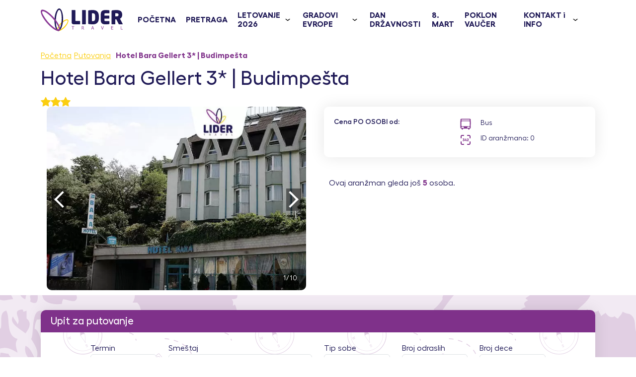

--- FILE ---
content_type: text/html; charset=UTF-8
request_url: https://lidertravel.rs/hotel-bara-budimpesta/?arrangment=395
body_size: 35592
content:
    <!DOCTYPE html>
<html lang="sr-RS">
  <head>
    <meta charset="UTF-8">
    <meta name="viewport" content="width=device-width, initial-scale=1.0, minimum-scale=1.0">
    <link rel="icon" type="image/png" href="https://lidertravel.rs/wp-content/themes/SunTour/img/favicon.png">
    <meta name="B-verify" content="c6025d37b9d4e1fd44bc44ad81ecd23b5099b555">
    <meta name="google-site-verification" content="iO0yE2bOcYR97cBjbHP9rYQQeOOs7GuBy4s_uCdN-Ks"> 
            <link rel="stylesheet"  href="https://lidertravel.rs/wp-content/themes/SunTour/css/lieder-ui.hotels.css?v=2.1.0"  >
    <link rel="preload" href="https://lidertravel.rs/wp-content/themes/SunTour/css/lieder-ui.css?v=2.0.0" as="style" onload="this.onload=null;this.rel='stylesheet'">
    <noscript><link rel="stylesheet" href="https://lidertravel.rs/wp-content/themes/SunTour/css/lieder-ui.css?v=2.0.0"></noscript>
     
    <link rel="preload" href="https://lidertravel.rs/wp-content/themes/SunTour/assets/header-image-mob.webp" as="image" media="(max-width: 768px)">
    <link rel="preload" href="https://lidertravel.rs/wp-content/themes/SunTour/assets/header-image.webp" as="image" media="(min-width: 769px)">
    <meta name='robots' content='index, follow, max-image-preview:large, max-snippet:-1, max-video-preview:-1' />

	<!-- This site is optimized with the Yoast SEO plugin v16.2 - https://yoast.com/wordpress/plugins/seo/ -->
	<title>Hotel Bara Budimpešta (3*) | Lider Travel | Turistička agencija</title>
	<meta name="description" content="Hotel Bara 3* Budimpešta se nalazi sa Budimske strane, u podnožju brda Gelert, u širem centru grada, na liniji gradskog prevoza." />
	<link rel="canonical" href="https://lidertravel.rs/hotel-bara-budimpesta/" />
	<meta property="og:locale" content="sr_RS" />
	<meta property="og:type" content="article" />
	<meta property="og:title" content="Hotel Bara Budimpešta (3*) | Lider Travel | Turistička agencija" />
	<meta property="og:description" content="Hotel Bara 3* Budimpešta se nalazi sa Budimske strane, u podnožju brda Gelert, u širem centru grada, na liniji gradskog prevoza." />
	<meta property="og:url" content="https://lidertravel.rs/hotel-bara-budimpesta/" />
	<meta property="og:site_name" content="Lider Travel" />
	<meta property="article:publisher" content="https://www.facebook.com/lidertravelns/" />
	<meta property="article:published_time" content="2020-01-21T13:15:03+00:00" />
	<meta property="article:modified_time" content="2025-12-03T14:39:51+00:00" />
	<meta property="og:image" content="https://lidertravel.rs/wp-content/uploads/2019/09/HOTEL-BARA-BUDIMPESTA-LIDER-TRAVEL.jpg" />
	<meta property="og:image:width" content="845" />
	<meta property="og:image:height" content="450" />
	<meta name="twitter:card" content="summary_large_image" />
	<meta name="twitter:creator" content="@LiderTravelNS" />
	<meta name="twitter:site" content="@LiderTravelNS" />
	<meta name="twitter:label1" content="Написано од">
	<meta name="twitter:data1" content="lidertravel">
	<meta name="twitter:label2" content="Процењено време читања">
	<meta name="twitter:data2" content="1 минут">
	<script type="application/ld+json" class="yoast-schema-graph">{"@context":"https://schema.org","@graph":[{"@type":"Organization","@id":"https://lidertravel.rs/#organization","name":"Lider Travel | Turisti\u010dka agencija Novi Sad","url":"https://lidertravel.rs/","sameAs":["https://www.facebook.com/lidertravelns/","https://www.instagram.com/lider.travel/?hl=en","https://www.linkedin.com/in/lider-travel-464697123/?originalSubdomain=rs","https://www.youtube.com/channel/UCXQjdrYIUOIWMNlEsMdjGoA","https://twitter.com/LiderTravelNS"],"logo":{"@type":"ImageObject","@id":"https://lidertravel.rs/#logo","inLanguage":"sr-RS","url":"https://lidertravel.rs/wp-content/uploads/2020/10/logoJPG.jpg","contentUrl":"https://lidertravel.rs/wp-content/uploads/2020/10/logoJPG.jpg","width":800,"height":800,"caption":"Lider Travel | Turisti\u010dka agencija Novi Sad"},"image":{"@id":"https://lidertravel.rs/#logo"}},{"@type":"WebSite","@id":"https://lidertravel.rs/#website","url":"https://lidertravel.rs/","name":"Lider Travel","description":"Just another WordPress site","publisher":{"@id":"https://lidertravel.rs/#organization"},"potentialAction":[{"@type":"SearchAction","target":"https://lidertravel.rs/?s={search_term_string}","query-input":"required name=search_term_string"}],"inLanguage":"sr-RS"},{"@type":"ImageObject","@id":"https://lidertravel.rs/hotel-bara-budimpesta/#primaryimage","inLanguage":"sr-RS","url":"https://lidertravel.rs/wp-content/uploads/2019/09/HOTEL-BARA-BUDIMPESTA-LIDER-TRAVEL.jpg","contentUrl":"https://lidertravel.rs/wp-content/uploads/2019/09/HOTEL-BARA-BUDIMPESTA-LIDER-TRAVEL.jpg","width":845,"height":450,"caption":"Hotel Bara Budimpe\u0161ta"},{"@type":"WebPage","@id":"https://lidertravel.rs/hotel-bara-budimpesta/#webpage","url":"https://lidertravel.rs/hotel-bara-budimpesta/","name":"Hotel Bara Budimpe\u0161ta (3*) | Lider Travel | Turisti\u010dka agencija","isPartOf":{"@id":"https://lidertravel.rs/#website"},"primaryImageOfPage":{"@id":"https://lidertravel.rs/hotel-bara-budimpesta/#primaryimage"},"datePublished":"2020-01-21T13:15:03+00:00","dateModified":"2025-12-03T14:39:51+00:00","description":"Hotel Bara 3* Budimpe\u0161ta se nalazi sa Budimske strane, u podno\u017eju brda Gelert, u \u0161irem centru grada, na liniji gradskog prevoza.","breadcrumb":{"@id":"https://lidertravel.rs/hotel-bara-budimpesta/#breadcrumb"},"inLanguage":"sr-RS","potentialAction":[{"@type":"ReadAction","target":["https://lidertravel.rs/hotel-bara-budimpesta/"]}]},{"@type":"BreadcrumbList","@id":"https://lidertravel.rs/hotel-bara-budimpesta/#breadcrumb","itemListElement":[{"@type":"ListItem","position":1,"item":{"@type":"WebPage","@id":"https://lidertravel.rs/","url":"https://lidertravel.rs/","name":"Home"}},{"@type":"ListItem","position":2,"item":{"@id":"https://lidertravel.rs/hotel-bara-budimpesta/#webpage"}}]},{"@type":"Article","@id":"https://lidertravel.rs/hotel-bara-budimpesta/#article","isPartOf":{"@id":"https://lidertravel.rs/hotel-bara-budimpesta/#webpage"},"author":{"@id":"https://lidertravel.rs/#/schema/person/71c7ea8c8cf992e2a980b7229c163e21"},"headline":"Hotel Bara Gellert 3* | Budimpe\u0161ta","datePublished":"2020-01-21T13:15:03+00:00","dateModified":"2025-12-03T14:39:51+00:00","mainEntityOfPage":{"@id":"https://lidertravel.rs/hotel-bara-budimpesta/#webpage"},"commentCount":0,"publisher":{"@id":"https://lidertravel.rs/#organization"},"image":{"@id":"https://lidertravel.rs/hotel-bara-budimpesta/#primaryimage"},"articleSection":["Evropski gradovi","Hoteli"],"inLanguage":"sr-RS","potentialAction":[{"@type":"CommentAction","name":"Comment","target":["https://lidertravel.rs/hotel-bara-budimpesta/#respond"]}]},{"@type":"Person","@id":"https://lidertravel.rs/#/schema/person/71c7ea8c8cf992e2a980b7229c163e21","name":"lidertravel","image":{"@type":"ImageObject","@id":"https://lidertravel.rs/#personlogo","inLanguage":"sr-RS","url":"https://secure.gravatar.com/avatar/e94f4780a9f0b79af717ae0aab9dc6a2?s=96&d=mm&r=g","contentUrl":"https://secure.gravatar.com/avatar/e94f4780a9f0b79af717ae0aab9dc6a2?s=96&d=mm&r=g","caption":"lidertravel"}}]}</script>
	<!-- / Yoast SEO plugin. -->


<link rel='dns-prefetch' href='//s.w.org' />
<link rel="alternate" type="application/rss+xml" title="Lider Travel &raquo; довод коментара на Hotel Bara Gellert 3* | Budimpešta" href="https://lidertravel.rs/hotel-bara-budimpesta/feed/" />
<link rel='stylesheet' id='flexslider-css-css'  href='https://lidertravel.rs/wp-content/themes/SunTour/css/flexslider.css?ver=1.0.0' type='text/css' media='all' />
<link rel="https://api.w.org/" href="https://lidertravel.rs/wp-json/" /><link rel="alternate" type="application/json" href="https://lidertravel.rs/wp-json/wp/v2/posts/38637" /><link rel="EditURI" type="application/rsd+xml" title="RSD" href="https://lidertravel.rs/xmlrpc.php?rsd" />
<link rel="wlwmanifest" type="application/wlwmanifest+xml" href="https://lidertravel.rs/wp-includes/wlwmanifest.xml" /> 
<link rel='shortlink' href='https://lidertravel.rs/?p=38637' />
<script>document.createElement( "picture" );if(!window.HTMLPictureElement && document.addEventListener) {window.addEventListener("DOMContentLoaded", function() {var s = document.createElement("script");s.src = "https://lidertravel.rs/wp-content/plugins/webp-express/js/picturefill.min.js";document.body.appendChild(s);});}</script>
    <!--<link rel="preconnect" href="https://www.google.com">
    <link rel="preconnect" href="https://stats.g.doubleclick.net">-->
   
    <script type="text/javascript">
      /* Facebook Pixel Code */

    !function(f,b,e,v,n,t,s)
         {if(f.fbq)return;n=f.fbq=function(){n.callMethod?
         n.callMethod.apply(n,arguments):n.queue.push(arguments)};
         if(!f._fbq)f._fbq=n;n.push=n;n.loaded=!0;n.version='2.0';
         n.queue=[];t=b.createElement(e);t.async=true;
         t.src=v;s=b.getElementsByTagName(e)[0];
         s.parentNode.insertBefore(t,s)}(window, document,'script',
         'https://connect.facebook.net/en_US/fbevents.js');
         fbq('init', '745737828944348');
         fbq('track', 'PageView');
    /* End Facebook Pixel Code */
    </script>
  </head>
  <body class="post-template-default single single-post postid-38637 single-format-standard">
      <noscript><img height="1" width="1" alt="" style="display:none"
         src="https://www.facebook.com/tr?id=745737828944348&ev=PageView&noscript=1"
         /></noscript>
            <div class="header__wrapper" >
          <nav class="header__container">
              <div class="header__logo">
                <a href="https://lidertravel.rs" > 
                  <img height="45px" width="165px" src="https://lidertravel.rs/wp-content/themes/SunTour/assets/lider-logo.svg" alt="Turistička agencija Novi Sad"/>
                </a>
              </div>
              <ul id="menu-glavni-meni" class="navigation"><li id="menu-item-16044" class="menu-item menu-item-type-custom menu-item-object-custom menu-item-home menu-item-16044 navigation__item"><a href="https://lidertravel.rs/">POČETNA</a></li>
<li id="menu-item-110633" class="menu-item menu-item-type-custom menu-item-object-custom menu-item-110633 navigation__item"><a href="https://lidertravel.rs/svi-aranzmani-pretraga/">PRETRAGA</a></li>
<li id="menu-item-120510" class="menu-item menu-item-type-custom menu-item-object-custom menu-item-has-children menu-item-120510 navigation__jumbo-menu"><a href="https://lidertravel.rs/putovanja/letovanje/">LETOVANJE 2026</a>
<ul class="sub-menu">
	<li id="menu-item-161165" class="menu-item menu-item-type-custom menu-item-object-custom menu-item-has-children menu-item-161165 navigation__item"><a href="#"><img src="https://lidertravel.rs/wp-content/themes/SunTour/assets/gr.svg">Grčka 2026 (autobus)</a>
	<ul class="sub-menu">
		<li id="menu-item-161166" class="menu-item menu-item-type-custom menu-item-object-custom menu-item-has-children menu-item-161166 navigation__item"><a href="#">Kasandra (I prst)</a>
		<ul class="sub-menu">
			<li id="menu-item-161177" class="menu-item menu-item-type-custom menu-item-object-custom menu-item-161177 navigation__item"><a href="https://lidertravel.rs/nea-flogita-grcka-leto/">Nea Flogita</a></li>
			<li id="menu-item-165827" class="menu-item menu-item-type-custom menu-item-object-custom menu-item-165827 navigation__item"><a href="https://lidertravel.rs/nea-moudania-grcka-leto/">Nea Moudania</a></li>
			<li id="menu-item-161176" class="menu-item menu-item-type-custom menu-item-object-custom menu-item-161176 navigation__item"><a href="https://lidertravel.rs/kalitea-grcka-leto/">Kalitea</a></li>
			<li id="menu-item-162173" class="menu-item menu-item-type-custom menu-item-object-custom menu-item-162173 navigation__item"><a href="https://lidertravel.rs/polihrono/">Polihrono</a></li>
			<li id="menu-item-163662" class="menu-item menu-item-type-custom menu-item-object-custom menu-item-163662 navigation__item"><a href="https://lidertravel.rs/hanioti-grcka-letovanje-2/">Hanioti</a></li>
			<li id="menu-item-161178" class="menu-item menu-item-type-custom menu-item-object-custom menu-item-161178 navigation__item"><a href="https://lidertravel.rs/pefkohori-grcka-leto/">Pefkohori</a></li>
			<li id="menu-item-163566" class="menu-item menu-item-type-custom menu-item-object-custom menu-item-163566 navigation__item"><a href="https://lidertravel.rs/nea-kalikratia-letovanje/">Nea Kalikratia</a></li>
		</ul>
</li>
		<li id="menu-item-161167" class="menu-item menu-item-type-custom menu-item-object-custom menu-item-has-children menu-item-161167 navigation__item"><a href="#">Sitonija (II prst)</a>
		<ul class="sub-menu">
			<li id="menu-item-164095" class="menu-item menu-item-type-custom menu-item-object-custom menu-item-164095 navigation__item"><a href="https://lidertravel.rs/sarti-letovanje/">Sarti</a></li>
			<li id="menu-item-161179" class="menu-item menu-item-type-custom menu-item-object-custom menu-item-161179 navigation__item"><a href="https://lidertravel.rs/neos-marmaras-grcka-leto/">Neos Marmaras</a></li>
			<li id="menu-item-164582" class="menu-item menu-item-type-custom menu-item-object-custom menu-item-164582 navigation__item"><a href="https://lidertravel.rs/toroni/">Toroni</a></li>
			<li id="menu-item-164812" class="menu-item menu-item-type-custom menu-item-object-custom menu-item-164812 navigation__item"><a href="https://lidertravel.rs/nikiti/">Nikiti</a></li>
			<li id="menu-item-161261" class="menu-item menu-item-type-custom menu-item-object-custom menu-item-161261 navigation__item"><a href="https://lidertravel.rs/metamorfozis-grcka-leto/">Metamorfozis</a></li>
		</ul>
</li>
		<li id="menu-item-161189" class="menu-item menu-item-type-custom menu-item-object-custom menu-item-has-children menu-item-161189 navigation__item"><a>Olimpska regija</a>
		<ul class="sub-menu">
			<li id="menu-item-162334" class="menu-item menu-item-type-custom menu-item-object-custom menu-item-162334 navigation__item"><a href="https://lidertravel.rs/paralija-grcka-leto/">Paralija</a></li>
			<li id="menu-item-162338" class="menu-item menu-item-type-custom menu-item-object-custom menu-item-162338 navigation__item"><a href="https://lidertravel.rs/olympic-beach-grcka-leto/">Olympic beach</a></li>
			<li id="menu-item-161191" class="menu-item menu-item-type-custom menu-item-object-custom menu-item-161191 navigation__item"><a href="https://lidertravel.rs/leptokarija-grcka-leto/">Leptokarija</a></li>
			<li id="menu-item-161188" class="menu-item menu-item-type-custom menu-item-object-custom menu-item-161188 navigation__item"><a href="https://lidertravel.rs/nei-pori-grcka-leto/">Nei Pori</a></li>
			<li id="menu-item-164487" class="menu-item menu-item-type-custom menu-item-object-custom menu-item-164487 navigation__item"><a href="https://lidertravel.rs/platamon-letovanje/">Platamon</a></li>
		</ul>
</li>
		<li id="menu-item-161194" class="menu-item menu-item-type-custom menu-item-object-custom menu-item-has-children menu-item-161194 navigation__item"><a>Regija Sveti Đorđe</a>
		<ul class="sub-menu">
			<li id="menu-item-161193" class="menu-item menu-item-type-custom menu-item-object-custom menu-item-161193 navigation__item"><a href="https://lidertravel.rs/nea-vrasna-grcka-letovanje/">Nea Vrasna</a></li>
			<li id="menu-item-161238" class="menu-item menu-item-type-custom menu-item-object-custom menu-item-161238 navigation__item"><a href="https://lidertravel.rs/asprovalta-grcka-leto/">Asprovalta</a></li>
			<li id="menu-item-162641" class="menu-item menu-item-type-custom menu-item-object-custom menu-item-162641 navigation__item"><a href="https://lidertravel.rs/stavros/">Stavros</a></li>
		</ul>
</li>
		<li id="menu-item-161241" class="menu-item menu-item-type-custom menu-item-object-custom menu-item-has-children menu-item-161241 navigation__item"><a>Tasos</a>
		<ul class="sub-menu">
			<li id="menu-item-161240" class="menu-item menu-item-type-custom menu-item-object-custom menu-item-161240 navigation__item"><a href="https://lidertravel.rs/tasos-grcka-leto/">Tasos</a></li>
		</ul>
</li>
		<li id="menu-item-161542" class="menu-item menu-item-type-custom menu-item-object-custom menu-item-has-children menu-item-161542 navigation__item"><a>Evia</a>
		<ul class="sub-menu">
			<li id="menu-item-161540" class="menu-item menu-item-type-custom menu-item-object-custom menu-item-161540 navigation__item"><a href="https://lidertravel.rs/evia-grcka-leto/">Evia</a></li>
		</ul>
</li>
		<li id="menu-item-161264" class="menu-item menu-item-type-custom menu-item-object-custom menu-item-has-children menu-item-161264 navigation__item"><a href="http://.">Jonska obala</a>
		<ul class="sub-menu">
			<li id="menu-item-161265" class="menu-item menu-item-type-custom menu-item-object-custom menu-item-161265 navigation__item"><a href="https://lidertravel.rs/parga-grcka-leto/">Parga</a></li>
			<li id="menu-item-161283" class="menu-item menu-item-type-custom menu-item-object-custom menu-item-161283 navigation__item"><a href="https://lidertravel.rs/lefkada-grcka-leto/">Lefkada</a></li>
			<li id="menu-item-161311" class="menu-item menu-item-type-custom menu-item-object-custom menu-item-161311 navigation__item"><a href="https://lidertravel.rs/vrahos/">Vrahos</a></li>
			<li id="menu-item-164299" class="menu-item menu-item-type-custom menu-item-object-custom menu-item-164299 navigation__item"><a href="https://lidertravel.rs/sivota-letovanje/">Sivota</a></li>
		</ul>
</li>
	</ul>
</li>
	<li id="menu-item-163176" class="menu-item menu-item-type-custom menu-item-object-custom menu-item-has-children menu-item-163176 navigation__item"><a><img src="https://lidertravel.rs/wp-content/themes/SunTour/assets/gr.svg">Grčka 2026 (avio)</a>
	<ul class="sub-menu">
		<li id="menu-item-163177" class="menu-item menu-item-type-custom menu-item-object-custom menu-item-163177 navigation__item"><a href="https://lidertravel.rs/skijatos-avio-grcka-leto/">Skijatos (avio)</a></li>
		<li id="menu-item-163680" class="menu-item menu-item-type-custom menu-item-object-custom menu-item-163680 navigation__item"><a href="https://lidertravel.rs/rodos-letovanje/">Rodos (avio)</a></li>
		<li id="menu-item-163178" class="menu-item menu-item-type-custom menu-item-object-custom menu-item-163178 navigation__item"><a href="https://lidertravel.rs/krit-letovanje/">Krit (avio)</a></li>
		<li id="menu-item-163682" class="menu-item menu-item-type-custom menu-item-object-custom menu-item-163682 navigation__item"><a href="https://lidertravel.rs/krit-hanja-leto/">Krit &#8211; Hanja (avio)</a></li>
		<li id="menu-item-163179" class="menu-item menu-item-type-custom menu-item-object-custom menu-item-163179 navigation__item"><a href="https://lidertravel.rs/krf-avionom-leto/">Krf (avio)</a></li>
		<li id="menu-item-163681" class="menu-item menu-item-type-custom menu-item-object-custom menu-item-163681 navigation__item"><a href="https://lidertravel.rs/zakintos-avionom-grcka-leto/">Zakintos (avio)</a></li>
		<li id="menu-item-164820" class="menu-item menu-item-type-custom menu-item-object-custom menu-item-164820 navigation__item"><a href="https://lidertravel.rs/lutraki-avio/">Lutraki (avio)</a></li>
	</ul>
</li>
	<li id="menu-item-147132" class="menu-item menu-item-type-custom menu-item-object-custom menu-item-has-children menu-item-147132 navigation__item"><a><img src="https://lidertravel.rs/wp-content/themes/SunTour/assets/tr.svg">Turska 2026 (avio)</a>
	<ul class="sub-menu">
		<li id="menu-item-147133" class="menu-item menu-item-type-custom menu-item-object-custom menu-item-has-children menu-item-147133 navigation__item"><a>Antalijska regija</a>
		<ul class="sub-menu">
			<li id="menu-item-147136" class="menu-item menu-item-type-custom menu-item-object-custom menu-item-147136 navigation__item"><a href="https://lidertravel.rs/antalija-turska-letovanje/">Antalija</a></li>
			<li id="menu-item-147135" class="menu-item menu-item-type-custom menu-item-object-custom menu-item-147135 navigation__item"><a href="https://lidertravel.rs/alanja/">Alanja</a></li>
			<li id="menu-item-147141" class="menu-item menu-item-type-custom menu-item-object-custom menu-item-147141 navigation__item"><a href="https://lidertravel.rs/kemer-turska-letovanje/">Kemer</a></li>
			<li id="menu-item-147137" class="menu-item menu-item-type-custom menu-item-object-custom menu-item-147137 navigation__item"><a href="https://lidertravel.rs/side-turska-letovanje/">Side</a></li>
			<li id="menu-item-147140" class="menu-item menu-item-type-custom menu-item-object-custom menu-item-147140 navigation__item"><a href="https://lidertravel.rs/belek-turska-letovanje/">Belek</a></li>
		</ul>
</li>
		<li id="menu-item-161050" class="menu-item menu-item-type-custom menu-item-object-custom menu-item-has-children menu-item-161050 navigation__item"><a href="#">Egejska regija</a>
		<ul class="sub-menu">
			<li id="menu-item-161052" class="menu-item menu-item-type-custom menu-item-object-custom menu-item-161052 navigation__item"><a href="https://lidertravel.rs/bodrum-letovanje-turska/">Bodrum</a></li>
			<li id="menu-item-161053" class="menu-item menu-item-type-custom menu-item-object-custom menu-item-161053 navigation__item"><a href="https://lidertravel.rs/fetije-turska-letovanje/">Fetije</a></li>
			<li id="menu-item-161057" class="menu-item menu-item-type-custom menu-item-object-custom menu-item-161057 navigation__item"><a href="https://lidertravel.rs/marmaris-turska-letovanje/">Marmaris</a></li>
			<li id="menu-item-161058" class="menu-item menu-item-type-custom menu-item-object-custom menu-item-161058 navigation__item"><a href="https://lidertravel.rs/kusadasi-avionom/">Kušadasi</a></li>
		</ul>
</li>
	</ul>
</li>
	<li id="menu-item-42759" class="menu-item menu-item-type-custom menu-item-object-custom menu-item-has-children menu-item-42759 navigation__item"><a href="#"><img src="https://lidertravel.rs/wp-content/themes/SunTour/assets/eg.svg">Egipat 2026 (avio)</a>
	<ul class="sub-menu">
		<li id="menu-item-42834" class="menu-item menu-item-type-custom menu-item-object-custom menu-item-42834 navigation__item"><a href="https://lidertravel.rs/hurgada-letovanje-egipat/">Hurgada</a></li>
		<li id="menu-item-165007" class="menu-item menu-item-type-custom menu-item-object-custom menu-item-165007 navigation__item"><a href="https://lidertravel.rs/almaza-bay/">Almaza Bay</a></li>
		<li id="menu-item-164986" class="menu-item menu-item-type-custom menu-item-object-custom menu-item-164986 navigation__item"><a href="https://lidertravel.rs/sharm-el-sheikh/">Šarm El Šeik</a></li>
	</ul>
</li>
	<li id="menu-item-160571" class="menu-item menu-item-type-custom menu-item-object-custom menu-item-has-children menu-item-160571 navigation__item"><a><img src="https://lidertravel.rs/wp-content/themes/SunTour/assets/ae.svg">UAE 2026 (avio)</a>
	<ul class="sub-menu">
		<li id="menu-item-160572" class="menu-item menu-item-type-custom menu-item-object-custom menu-item-160572 navigation__item"><a href="https://lidertravel.rs/dubai-putovanje/">Dubai | 4 noćenja</a></li>
	</ul>
</li>
	<li id="menu-item-163180" class="menu-item menu-item-type-custom menu-item-object-custom menu-item-has-children menu-item-163180 navigation__item"><a><img src="https://lidertravel.rs/wp-content/themes/SunTour/assets/tn.svg">Tunis 2026 (avio)</a>
	<ul class="sub-menu">
		<li id="menu-item-163185" class="menu-item menu-item-type-custom menu-item-object-custom menu-item-163185 navigation__item"><a href="https://lidertravel.rs/port-el-kantaoui-tunis-letovanje/">Port El Kantaoui</a></li>
		<li id="menu-item-163186" class="menu-item menu-item-type-custom menu-item-object-custom menu-item-163186 navigation__item"><a href="https://lidertravel.rs/sus-tunis-letovanje/">Sus</a></li>
		<li id="menu-item-163184" class="menu-item menu-item-type-custom menu-item-object-custom menu-item-163184 navigation__item"><a href="https://lidertravel.rs/monastir-tunis-letovanje/">Monastir</a></li>
		<li id="menu-item-163181" class="menu-item menu-item-type-custom menu-item-object-custom menu-item-163181 navigation__item"><a href="https://lidertravel.rs/hamamet-tunis-letovanje/">Hamamet</a></li>
		<li id="menu-item-163182" class="menu-item menu-item-type-custom menu-item-object-custom menu-item-163182 navigation__item"><a href="https://lidertravel.rs/jasmin-hamamet-tunis-letovanje/">Jasmin Hamamet</a></li>
		<li id="menu-item-163183" class="menu-item menu-item-type-custom menu-item-object-custom menu-item-163183 navigation__item"><a href="https://lidertravel.rs/mahdia-tunis-letovanje/">Mahdia</a></li>
		<li id="menu-item-165124" class="menu-item menu-item-type-custom menu-item-object-custom menu-item-165124 navigation__item"><a href="https://lidertravel.rs/tunis-iz-nisa/">Tunis let iz Niša</a></li>
	</ul>
</li>
	<li id="menu-item-163683" class="menu-item menu-item-type-custom menu-item-object-custom menu-item-has-children menu-item-163683 navigation__item"><a><img src="https://lidertravel.rs/wp-content/themes/SunTour/assets/cyprus_flag.svg">Kipar (avio)</a>
	<ul class="sub-menu">
		<li id="menu-item-163684" class="menu-item menu-item-type-custom menu-item-object-custom menu-item-163684 navigation__item"><a href="https://lidertravel.rs/kipar-letovanje/">Kipar (avio)</a></li>
	</ul>
</li>
	<li id="menu-item-163164" class="menu-item menu-item-type-custom menu-item-object-custom menu-item-has-children menu-item-163164 navigation__item"><a><img src="https://lidertravel.rs/wp-content/themes/SunTour/assets/it.svg">Italija 2026</a>
	<ul class="sub-menu">
		<li id="menu-item-163165" class="menu-item menu-item-type-custom menu-item-object-custom menu-item-163165 navigation__item"><a href="https://lidertravel.rs/palermo-sicilija-letovanje-avionom/">Sicilija Palermo (avio)</a></li>
		<li id="menu-item-163166" class="menu-item menu-item-type-custom menu-item-object-custom menu-item-163166 navigation__item"><a href="https://lidertravel.rs/sicilija-letovanje-avionom/">Sicilija Katanija (avio)</a></li>
		<li id="menu-item-165079" class="menu-item menu-item-type-custom menu-item-object-custom menu-item-165079 navigation__item"><a href="https://lidertravel.rs/sardinija/">Sardinija (avio)</a></li>
		<li id="menu-item-166006" class="menu-item menu-item-type-custom menu-item-object-custom menu-item-166006 navigation__item"><a href="https://lidertravel.rs/lido-di-jesolo/">Lido di Jesolo (bus)</a></li>
	</ul>
</li>
	<li id="menu-item-163196" class="menu-item menu-item-type-custom menu-item-object-custom menu-item-has-children menu-item-163196 navigation__item"><a><img src="https://lidertravel.rs/wp-content/themes/SunTour/assets/es.svg">Španija 2026</a>
	<ul class="sub-menu">
		<li id="menu-item-163195" class="menu-item menu-item-type-custom menu-item-object-custom menu-item-163195 navigation__item"><a href="https://lidertravel.rs/majorka-letovanje/">Majorka (avio)</a></li>
		<li id="menu-item-165071" class="menu-item menu-item-type-custom menu-item-object-custom menu-item-165071 navigation__item"><a href="https://lidertravel.rs/costa-brava/">Kosta Brava (avio)</a></li>
		<li id="menu-item-165658" class="menu-item menu-item-type-custom menu-item-object-custom menu-item-165658 navigation__item"><a href="https://lidertravel.rs/ljoret-de-mar-spanija-leto-avio/">Ljoret de Mar (avio)</a></li>
		<li id="menu-item-165113" class="menu-item menu-item-type-custom menu-item-object-custom menu-item-165113 navigation__item"><a href="https://lidertravel.rs/italija-spanija-francuska-8-nocenja/">Italija &#8211; Španija &#8211; Francuska (bus)</a></li>
		<li id="menu-item-165178" class="menu-item menu-item-type-custom menu-item-object-custom menu-item-165178 navigation__item"><a href="https://lidertravel.rs/malgrat-de-mar/">Malgrat de Mar (bus)</a></li>
	</ul>
</li>
	<li id="menu-item-166028" class="menu-item menu-item-type-custom menu-item-object-custom menu-item-has-children menu-item-166028 navigation__item"><a>Hrvatska</a>
	<ul class="sub-menu">
		<li id="menu-item-166029" class="menu-item menu-item-type-custom menu-item-object-custom menu-item-166029 navigation__item"><a href="https://lidertravel.rs/korcula-lumbarda/">Korčula</a></li>
	</ul>
</li>
	<li id="menu-item-163224" class="menu-item menu-item-type-custom menu-item-object-custom menu-item-has-children menu-item-163224 navigation__item"><a><img src="https://lidertravel.rs/wp-content/themes/SunTour/assets/mne.svg">Crna Gora 2026</a>
	<ul class="sub-menu">
		<li id="menu-item-164891" class="menu-item menu-item-type-custom menu-item-object-custom menu-item-164891 navigation__item"><a href="https://lidertravel.rs/sutomore-crna-gora-lider/">Sutomore</a></li>
		<li id="menu-item-165177" class="menu-item menu-item-type-custom menu-item-object-custom menu-item-165177 navigation__item"><a href="https://lidertravel.rs/rafailovici/">Rafailovići</a></li>
		<li id="menu-item-163226" class="menu-item menu-item-type-custom menu-item-object-custom menu-item-163226 navigation__item"><a href="https://lidertravel.rs/becici-letovanje/">Bečići</a></li>
		<li id="menu-item-165142" class="menu-item menu-item-type-custom menu-item-object-custom menu-item-165142 navigation__item"><a href="https://lidertravel.rs/budva-leto/">Budva</a></li>
	</ul>
</li>
	<li id="menu-item-165183" class="menu-item menu-item-type-custom menu-item-object-custom menu-item-has-children menu-item-165183 navigation__item"><a>Leto za mlade</a>
	<ul class="sub-menu">
		<li id="menu-item-165184" class="menu-item menu-item-type-custom menu-item-object-custom menu-item-165184 navigation__item"><a href="https://lidertravel.rs/lefkada-grcka-letovanje-za-mlade/">Lefkada | Leto za mlade</a></li>
		<li id="menu-item-165189" class="menu-item menu-item-type-custom menu-item-object-custom menu-item-165189 navigation__item"><a href="https://lidertravel.rs/kefalonija-grcka-letovanje-za-mlade/">Kefalonija | Leto za mlade</a></li>
		<li id="menu-item-165210" class="menu-item menu-item-type-custom menu-item-object-custom menu-item-165210 navigation__item"><a href="https://lidertravel.rs/kusadasi-turska-letovanje-za-mlade/">Kušadasi | Leto za mlade</a></li>
		<li id="menu-item-165250" class="menu-item menu-item-type-custom menu-item-object-custom menu-item-165250 navigation__item"><a href="https://lidertravel.rs/zakintos-leto-za-mlade/">Zakintos | Leto za mlade</a></li>
		<li id="menu-item-165236" class="menu-item menu-item-type-custom menu-item-object-custom menu-item-165236 navigation__item"><a href="https://lidertravel.rs/krf-kavos-letovanje-za-mlade-grcka/">Kavos | Leto za mlade</a></li>
	</ul>
</li>
</ul>
</li>
<li id="menu-item-78551" class="menu-item menu-item-type-custom menu-item-object-custom menu-item-has-children menu-item-78551 navigation__jumbo-menu"><a href="https://lidertravel.rs/putovanja/evropski-gradovi/">GRADOVI EVROPE</a>
<ul class="sub-menu">
	<li id="menu-item-157551" class="menu-item menu-item-type-custom menu-item-object-custom menu-item-has-children menu-item-157551 navigation__item"><a href="#">AUTOBUS</a>
	<ul class="sub-menu">
		<li id="menu-item-107058" class="menu-item menu-item-type-custom menu-item-object-custom menu-item-has-children menu-item-107058 navigation__item"><a href="https://lidertravel.rs/svi-aranzmani-pretraga/?kategorija%5B%5D=6&#038;drzava%5B%5D=10">Češka</a>
		<ul class="sub-menu">
			<li id="menu-item-157579" class="menu-item menu-item-type-custom menu-item-object-custom menu-item-157579 navigation__item"><a href="https://lidertravel.rs/prag-3-nocenja/">Prag | 3 noćenja</a></li>
		</ul>
</li>
		<li id="menu-item-158316" class="menu-item menu-item-type-custom menu-item-object-custom menu-item-has-children menu-item-158316 navigation__item"><a>Turska</a>
		<ul class="sub-menu">
			<li id="menu-item-158315" class="menu-item menu-item-type-custom menu-item-object-custom menu-item-158315 navigation__item"><a href="https://lidertravel.rs/istanbul-autobusom/">Istanbul | 3 noćenja</a></li>
			<li id="menu-item-165955" class="menu-item menu-item-type-custom menu-item-object-custom menu-item-165955 navigation__item"><a href="https://lidertravel.rs/istanbul-autobusom-3/">Istanbul (2) | 3 noćenja</a></li>
		</ul>
</li>
		<li id="menu-item-165951" class="menu-item menu-item-type-custom menu-item-object-custom menu-item-has-children menu-item-165951 navigation__item"><a>Severna Makedonija</a>
		<ul class="sub-menu">
			<li id="menu-item-165950" class="menu-item menu-item-type-custom menu-item-object-custom menu-item-165950 navigation__item"><a href="https://lidertravel.rs/ohrid-2-nocenja/">Ohrid | 2 noćenja</a></li>
			<li id="menu-item-166169" class="menu-item menu-item-type-custom menu-item-object-custom menu-item-166169 navigation__item"><a href="https://lidertravel.rs/biseri-makedonije/">Biseri Makedonije | 3 noćenja</a></li>
		</ul>
</li>
		<li id="menu-item-107052" class="menu-item menu-item-type-custom menu-item-object-custom menu-item-has-children menu-item-107052 navigation__item"><a href="https://lidertravel.rs/svi-aranzmani-pretraga/?kategorija%5B%5D=6&#038;drzava%5B%5D=15">Austrija</a>
		<ul class="sub-menu">
			<li id="menu-item-157606" class="menu-item menu-item-type-custom menu-item-object-custom menu-item-157606 navigation__item"><a href="https://lidertravel.rs/bec-2-nocenja/">Beč | 2 noćenja</a></li>
			<li id="menu-item-166192" class="menu-item menu-item-type-custom menu-item-object-custom menu-item-166192 navigation__item"><a href="https://lidertravel.rs/biserna-jezera-austrije/">Biserna jezera Austrije | 2 noćenja</a></li>
			<li id="menu-item-158137" class="menu-item menu-item-type-custom menu-item-object-custom menu-item-158137 navigation__item"><a href="https://lidertravel.rs/parndorf-soping-tura/">Parndorf (šoping) | bez noćenja</a></li>
		</ul>
</li>
		<li id="menu-item-164264" class="menu-item menu-item-type-custom menu-item-object-custom menu-item-has-children menu-item-164264 navigation__item"><a>BIH (Republika Srpska)</a>
		<ul class="sub-menu">
			<li id="menu-item-164265" class="menu-item menu-item-type-custom menu-item-object-custom menu-item-164265 navigation__item"><a href="https://lidertravel.rs/trebinje-1-nocenje/">Trebinje | 1 noćenje</a></li>
			<li id="menu-item-164266" class="menu-item menu-item-type-custom menu-item-object-custom menu-item-164266 navigation__item"><a href="https://lidertravel.rs/trebinje-2-nocenja/">Trebinje | 2 noćenja</a></li>
			<li id="menu-item-166114" class="menu-item menu-item-type-custom menu-item-object-custom menu-item-166114 navigation__item"><a href="https://lidertravel.rs/banja-luka/">Banja Luka | 2 noćenja</a></li>
		</ul>
</li>
		<li id="menu-item-162283" class="menu-item menu-item-type-custom menu-item-object-custom menu-item-has-children menu-item-162283 navigation__item"><a>BIH (federacija)</a>
		<ul class="sub-menu">
			<li id="menu-item-162285" class="menu-item menu-item-type-custom menu-item-object-custom menu-item-162285 navigation__item"><a href="https://lidertravel.rs/sarajevo-1-nocenje/">Sarajevo | 1 noćenja</a></li>
			<li id="menu-item-162284" class="menu-item menu-item-type-custom menu-item-object-custom menu-item-162284 navigation__item"><a href="https://lidertravel.rs/sarajevo-putovanje-2-nocenja/">Sarajevo | 2 noćenja</a></li>
		</ul>
</li>
		<li id="menu-item-158361" class="menu-item menu-item-type-custom menu-item-object-custom menu-item-has-children menu-item-158361 navigation__item"><a href="#">Mađarska</a>
		<ul class="sub-menu">
			<li id="menu-item-158360" class="menu-item menu-item-type-custom menu-item-object-custom menu-item-158360 navigation__item"><a href="https://lidertravel.rs/budimpesta-2-nocenja/">Budimpešta 2 noćenja</a></li>
			<li id="menu-item-164269" class="menu-item menu-item-type-custom menu-item-object-custom menu-item-164269 navigation__item"><a href="https://lidertravel.rs/budimpesta-3-nocenja/">Budimpesta | 3 noćenja</a></li>
			<li id="menu-item-164270" class="menu-item menu-item-type-custom menu-item-object-custom menu-item-164270 navigation__item"><a href="https://lidertravel.rs/pecuj-2-nocenja/">Pečuj | 2 noćenja</a></li>
		</ul>
</li>
		<li id="menu-item-166163" class="menu-item menu-item-type-custom menu-item-object-custom menu-item-has-children menu-item-166163 navigation__item"><a>Francuska</a>
		<ul class="sub-menu">
			<li id="menu-item-166162" class="menu-item menu-item-type-custom menu-item-object-custom menu-item-166162 navigation__item"><a href="https://lidertravel.rs/kolmar-putovanje/">Kolmar | 3 noćenja</a></li>
		</ul>
</li>
		<li id="menu-item-157794" class="menu-item menu-item-type-custom menu-item-object-custom menu-item-has-children menu-item-157794 navigation__item"><a>Rumunija</a>
		<ul class="sub-menu">
			<li id="menu-item-162276" class="menu-item menu-item-type-custom menu-item-object-custom menu-item-162276 navigation__item"><a href="https://lidertravel.rs/temisvar-jednodnevni-izlet-novi-sad/">Temišvar | Bez noćenja</a></li>
			<li id="menu-item-158721" class="menu-item menu-item-type-custom menu-item-object-custom menu-item-158721 navigation__item"><a href="https://lidertravel.rs/temisvar-1-nocenje/">Temišvar | 1 noćenje</a></li>
			<li id="menu-item-164271" class="menu-item menu-item-type-custom menu-item-object-custom menu-item-164271 navigation__item"><a href="https://lidertravel.rs/temisvar-2-nocenja/">Temišvar | 2 noćenja</a></li>
		</ul>
</li>
		<li id="menu-item-113710" class="menu-item menu-item-type-custom menu-item-object-custom menu-item-has-children menu-item-113710 navigation__item"><a href="https://lidertravel.rs/svi-aranzmani-pretraga/?kategorija%5B%5D=6&#038;drzava%5B%5D=2">Italija</a>
		<ul class="sub-menu">
			<li id="menu-item-165941" class="menu-item menu-item-type-custom menu-item-object-custom menu-item-165941 navigation__item"><a href="https://lidertravel.rs/severna-italija-venecija-putovanje/">Severna Italija | 2 noćenja</a></li>
			<li id="menu-item-164268" class="menu-item menu-item-type-custom menu-item-object-custom menu-item-164268 navigation__item"><a href="https://lidertravel.rs/toskana-3-nocenja/">Toskana |  3 noćenja</a></li>
			<li id="menu-item-164908" class="menu-item menu-item-type-custom menu-item-object-custom menu-item-164908 navigation__item"><a href="https://lidertravel.rs/rim-3-nocenja/">Rim | 3 noćenja</a></li>
			<li id="menu-item-166284" class="menu-item menu-item-type-custom menu-item-object-custom menu-item-166284 navigation__item"><a href="https://lidertravel.rs/lepote-dolomita/">Lepote Dolomita i čarobni Veneto | 2 noćenja</a></li>
			<li id="menu-item-166255" class="menu-item menu-item-type-custom menu-item-object-custom menu-item-166255 navigation__item"><a href="https://lidertravel.rs/gardaland-i-safari/">Safari i Gardaland | 2 noćenja</a></li>
			<li id="menu-item-158136" class="menu-item menu-item-type-custom menu-item-object-custom menu-item-158136 navigation__item"><a href="https://lidertravel.rs/trst-putovanje/">Trst | bez noćenja</a></li>
			<li id="menu-item-161882" class="menu-item menu-item-type-custom menu-item-object-custom menu-item-161882 navigation__item"><a href="https://lidertravel.rs/noventa-di-piave/">Noventa Di Piave (šoping) | Bez noćenja</a></li>
		</ul>
</li>
		<li id="menu-item-158336" class="menu-item menu-item-type-custom menu-item-object-custom menu-item-has-children menu-item-158336 navigation__item"><a href="#">Slovenija</a>
		<ul class="sub-menu">
			<li id="menu-item-165957" class="menu-item menu-item-type-custom menu-item-object-custom menu-item-165957 navigation__item"><a href="https://lidertravel.rs/ljubljana-1-nocenje/">Ljubljana | 1 noćenja</a></li>
			<li id="menu-item-159206" class="menu-item menu-item-type-custom menu-item-object-custom menu-item-159206 navigation__item"><a href="https://lidertravel.rs/ljubljana-2-nocenja/">Ljubljana | 2 noćenja</a></li>
			<li id="menu-item-165832" class="menu-item menu-item-type-custom menu-item-object-custom menu-item-165832 navigation__item"><a href="https://lidertravel.rs/slovenija-jesenji-specijal/">Idemo na Bledajo | 2 noćenja</a></li>
			<li id="menu-item-165961" class="menu-item menu-item-type-custom menu-item-object-custom menu-item-165961 navigation__item"><a href="https://lidertravel.rs/terme-radenci/">Terme Radenci | 2 noćenja</a></li>
			<li id="menu-item-166140" class="menu-item menu-item-type-custom menu-item-object-custom menu-item-166140 navigation__item"><a href="https://lidertravel.rs/bled-1-nocenje/">Bled | 1 noćenje</a></li>
		</ul>
</li>
		<li id="menu-item-166144" class="menu-item menu-item-type-custom menu-item-object-custom menu-item-has-children menu-item-166144 navigation__item"><a>Poljska</a>
		<ul class="sub-menu">
			<li id="menu-item-166143" class="menu-item menu-item-type-custom menu-item-object-custom menu-item-166143 navigation__item"><a href="https://lidertravel.rs/krakov-2-nocenja/">Krakov | 2 noćenja</a></li>
		</ul>
</li>
		<li id="menu-item-165994" class="menu-item menu-item-type-custom menu-item-object-custom menu-item-has-children menu-item-165994 navigation__item"><a>Hrvatska</a>
		<ul class="sub-menu">
			<li id="menu-item-165993" class="menu-item menu-item-type-custom menu-item-object-custom menu-item-165993 navigation__item"><a href="https://lidertravel.rs/zagreb-festival-svetlosti-izlet/">Zagreb &#8211; festival svetlosti | bez noćenja</a></li>
		</ul>
</li>
	</ul>
</li>
	<li id="menu-item-157552" class="menu-item menu-item-type-custom menu-item-object-custom menu-item-has-children menu-item-157552 navigation__item"><a href="#">AVION</a>
	<ul class="sub-menu">
		<li id="menu-item-158910" class="menu-item menu-item-type-custom menu-item-object-custom menu-item-has-children menu-item-158910 navigation__item"><a>Italija</a>
		<ul class="sub-menu">
			<li id="menu-item-158909" class="menu-item menu-item-type-custom menu-item-object-custom menu-item-158909 navigation__item"><a href="https://lidertravel.rs/rim-avionom/">Rim | 3 noćenja</a></li>
			<li id="menu-item-164965" class="menu-item menu-item-type-custom menu-item-object-custom menu-item-164965 navigation__item"><a href="https://lidertravel.rs/rim-avio/">Rim (2) | 3 noćenja</a></li>
		</ul>
</li>
		<li id="menu-item-157561" class="menu-item menu-item-type-custom menu-item-object-custom menu-item-has-children menu-item-157561 navigation__item"><a href="https://lidertravel.rs/svi-aranzmani-pretraga/?kategorija%5B%5D=6&#038;drzava%5B%5D=3">Španija</a>
		<ul class="sub-menu">
			<li id="menu-item-158893" class="menu-item menu-item-type-custom menu-item-object-custom menu-item-158893 navigation__item"><a href="https://lidertravel.rs/barselona-avionom/">Barselona | 3 ili 4 noćenja</a></li>
			<li id="menu-item-164955" class="menu-item menu-item-type-custom menu-item-object-custom menu-item-164955 navigation__item"><a href="https://lidertravel.rs/valensija-avio/">Valensija | 3 noćenja</a></li>
			<li id="menu-item-164956" class="menu-item menu-item-type-custom menu-item-object-custom menu-item-164956 navigation__item"><a href="https://lidertravel.rs/andaluzija-avionom/">Andaluzija | 4 noćenja</a></li>
		</ul>
</li>
		<li id="menu-item-158539" class="menu-item menu-item-type-custom menu-item-object-custom menu-item-has-children menu-item-158539 navigation__item"><a href="http://.">Portugalija</a>
		<ul class="sub-menu">
			<li id="menu-item-159687" class="menu-item menu-item-type-custom menu-item-object-custom menu-item-159687 navigation__item"><a href="https://lidertravel.rs/lisabon-avio/">Lisabon | 3 noćenja</a></li>
			<li id="menu-item-158901" class="menu-item menu-item-type-custom menu-item-object-custom menu-item-158901 navigation__item"><a href="https://lidertravel.rs/lisabon-avionom/">Lisabon | 4 noćenja</a></li>
			<li id="menu-item-164963" class="menu-item menu-item-type-custom menu-item-object-custom menu-item-164963 navigation__item"><a href="https://lidertravel.rs/porto-lisabon-avionom/">Porto i Lisabon | 5 noćenja</a></li>
		</ul>
</li>
		<li id="menu-item-157562" class="menu-item menu-item-type-custom menu-item-object-custom menu-item-has-children menu-item-157562 navigation__item"><a href="https://lidertravel.rs/svi-aranzmani-pretraga/?kategorija%5B%5D=6&#038;drzava%5B%5D=4">Turska</a>
		<ul class="sub-menu">
			<li id="menu-item-159720" class="menu-item menu-item-type-custom menu-item-object-custom menu-item-159720 navigation__item"><a href="https://lidertravel.rs/istanbul-avio-3-nocenja/">Istanbul | 3 noćenja</a></li>
			<li id="menu-item-164279" class="menu-item menu-item-type-custom menu-item-object-custom menu-item-164279 navigation__item"><a href="https://lidertravel.rs/istanbul-avionom/">Istanbul | 4 noćenja</a></li>
		</ul>
</li>
		<li id="menu-item-158890" class="menu-item menu-item-type-custom menu-item-object-custom menu-item-has-children menu-item-158890 navigation__item"><a>Francuska</a>
		<ul class="sub-menu">
			<li id="menu-item-158889" class="menu-item menu-item-type-custom menu-item-object-custom menu-item-158889 navigation__item"><a href="https://lidertravel.rs/pariz-avionom/">Pariz  | 4 noćenja</a></li>
		</ul>
</li>
	</ul>
</li>
	<li id="menu-item-157335" class="menu-item menu-item-type-custom menu-item-object-custom menu-item-157335 navigation__item"><a href="https://lidertravel.rs/putovanja/evropski-gradovi/">CELOKUPNA PONUDA</a></li>
</ul>
</li>
<li id="menu-item-164863" class="menu-item menu-item-type-custom menu-item-object-custom menu-item-164863 navigation__item"><a href="https://lidertravel.rs/putovanja/dan-drzavnosti/">DAN DRŽAVNOSTI</a></li>
<li id="menu-item-164957" class="menu-item menu-item-type-custom menu-item-object-custom menu-item-164957 navigation__item"><a href="https://lidertravel.rs/putovanja/osmi-mart/">8. MART</a></li>
<li id="menu-item-102676" class="menu-item menu-item-type-custom menu-item-object-custom menu-item-102676 navigation__item"><a href="https://lidertravel.rs/poklon-vaucer/">POKLON VAUČER</a></li>
<li id="menu-item-28857" class="menu-item menu-item-type-custom menu-item-object-custom menu-item-has-children menu-item-28857 navigation__item"><a href="#">KONTAKT i INFO</a>
<ul class="sub-menu">
	<li id="menu-item-158298" class="menu-item menu-item-type-custom menu-item-object-custom menu-item-has-children menu-item-158298 navigation__item"><a>AVIO KARTE</a>
	<ul class="sub-menu">
		<li id="menu-item-25463" class="menu-item menu-item-type-custom menu-item-object-custom menu-item-25463 navigation__item"><a href="https://lidertravel.rs/avio-karte/">AVIO KARTE UPIT</a></li>
		<li id="menu-item-107194" class="menu-item menu-item-type-custom menu-item-object-custom menu-item-has-children menu-item-107194 navigation__item"><a href="#">Avio karte korisne informacije</a>
		<ul class="sub-menu">
			<li id="menu-item-26900" class="menu-item menu-item-type-post_type menu-item-object-post menu-item-26900 navigation__item"><a href="https://lidertravel.rs/sta-je-specijalna-hrana-u-avionu/">Šta je specijalna hrana u avionu?</a></li>
			<li id="menu-item-26901" class="menu-item menu-item-type-post_type menu-item-object-post menu-item-26901 navigation__item"><a href="https://lidertravel.rs/sedista-u-avionu-tipovi-sedista-raspored-i-rezervacija/">Sedišta u avionu</a></li>
			<li id="menu-item-26902" class="menu-item menu-item-type-post_type menu-item-object-post menu-item-26902 navigation__item"><a href="https://lidertravel.rs/poseban-prtljag-u-avionu/">Poseban prtljag u avionu</a></li>
			<li id="menu-item-26903" class="menu-item menu-item-type-post_type menu-item-object-post menu-item-26903 navigation__item"><a href="https://lidertravel.rs/klase-u-avionu-sta-nude-ekonomska-biznis-i-prva-klasa/">Klase u avionu</a></li>
			<li id="menu-item-26904" class="menu-item menu-item-type-post_type menu-item-object-post menu-item-26904 navigation__item"><a href="https://lidertravel.rs/prava-putnika-u-avionu-kasnjenje-i-otkazivanje-leta-refundacija-avio-karata/">Prava putnika u avionu</a></li>
			<li id="menu-item-26905" class="menu-item menu-item-type-post_type menu-item-object-post menu-item-26905 navigation__item"><a href="https://lidertravel.rs/bezbednosna-pravila-ponasanja-u-avionu-tokom-leta/">Bezbednosna pravila ponašanja u avionu</a></li>
			<li id="menu-item-26906" class="menu-item menu-item-type-post_type menu-item-object-post menu-item-26906 navigation__item"><a href="https://lidertravel.rs/jeftine-avio-karte-i-low-cost-kompanije-sve-sto-treba-da-znate/">Jeftine avio karte i low cost kompanije</a></li>
		</ul>
</li>
	</ul>
</li>
	<li id="menu-item-16751" class="menu-item menu-item-type-post_type menu-item-object-page menu-item-16751 navigation__item"><a href="https://lidertravel.rs/kontaktirajte-nas/">Kontakt</a></li>
	<li id="menu-item-16091" class="menu-item menu-item-type-custom menu-item-object-custom menu-item-16091 navigation__item"><a href="https://lidertravel.rs/o-nama/">O nama</a></li>
	<li id="menu-item-16093" class="menu-item menu-item-type-custom menu-item-object-custom menu-item-16093 navigation__item"><a href="https://lidertravel.rs/referentna-lista/">Referentna lista</a></li>
	<li id="menu-item-16054" class="menu-item menu-item-type-custom menu-item-object-custom menu-item-16054 navigation__item"><a href="https://lidertravel.rs/category/blog/">Blog</a></li>
	<li id="menu-item-79757" class="menu-item menu-item-type-custom menu-item-object-custom menu-item-79757 navigation__item"><a href="https://lidertravel.rs/informacije-o-vazenju-pasosa/">Važenje pasoša</a></li>
	<li id="menu-item-23987" class="menu-item menu-item-type-custom menu-item-object-custom menu-item-23987 navigation__item"><a href="https://lidertravel.rs/zasto-sa-nama/">Zašto sa nama</a></li>
	<li id="menu-item-23393" class="menu-item menu-item-type-custom menu-item-object-custom menu-item-23393 navigation__item"><a href="https://lidertravel.rs/rezervacije-i-nacin-placanja/">Rezervacije i način plaćanja</a></li>
	<li id="menu-item-16094" class="menu-item menu-item-type-custom menu-item-object-custom menu-item-16094 navigation__item"><a href="https://lidertravel.rs/cesta-pitanja">Česta pitanja</a></li>
</ul>
</li>
</ul>                <!--<a href="https://lidertravel.rs/kontaktirajte-nas" class="navigation__button">KONTAKT I INFO</a>-->
              <button aria-label="navigation menu" class="navigation__toggle navbar-toggler" type="button">
                  <span class="line"></span>
                  <span class="line"></span>
                  <span class="line"></span>
              </button>
          </nav>
      </div>
      
      <!-- LCP sentinel -->
<picture class="lcp-sentinel-wrapper">
  <source
    media="(max-width: 768px)"
    srcset="https://lidertravel.rs/wp-content/themes/SunTour/assets/header-image-mob.webp"
  >
  <source
    media="(min-width: 769px)"
    srcset="https://lidertravel.rs/wp-content/themes/SunTour/assets/header-image.webp"
  >
  <img
    src="https://lidertravel.rs/wp-content/themes/SunTour/assets/header-image.webp"
    width="1440"
    height="600"
    fetchpriority="high"
    decoding="async"
    alt=""
    class="lcp-sentinel"
  >
</picture>
<style>
    .lcp-sentinel-wrapper,
.lcp-sentinel {
  position: absolute;
  top: 0;
  left: 0;
  width: 1px;
  height: 1px;
  opacity: 0;
  pointer-events: none;
  z-index: -1; /* ispod svega */
}

</style>


 


<section class="breadcrumbs__wrapper">
    <div class="container">
        <div class="row">
            <div class="col">
                <nav class="breadcrumbs">
                                            <a href="https://lidertravel.rs" class="breadcrumbs__item">Početna</a>
                                            <a href="/svi-aranzmani-pretraga/" class="breadcrumbs__item">Putovanja</a>
                                            <a href="" class="breadcrumbs__item"></a>
                                        <b class="breadcrumbs__item">Hotel Bara Gellert 3* | Budimpešta</b>
                </nav>
            </div>
        </div>
    </div>
</section>


<section class="offer-details__wrapper">
    <div class="container">
        <div class="row">
            <div class="offer-details">
                <h1 class="offer-details__title">Hotel Bara Gellert 3* | Budimpešta</h1>

                <img width="20px" height="20px"  class="pic js-lazy-image" data-src="https://lidertravel.rs/wp-content/themes/SunTour/assets/star.svg"><img width="20px" height="20px"  class="pic js-lazy-image" data-src="https://lidertravel.rs/wp-content/themes/SunTour/assets/star.svg"><img width="20px" height="20px"  class="pic js-lazy-image" data-src="https://lidertravel.rs/wp-content/themes/SunTour/assets/star.svg">                                <div class="row">
                    <div class="col-lg-6">
                        <div class="offer-details__media">
                            <!-- @todo Implement

                            <div class="offer-details__media-actions">
                                <div class="button button--primary">Egipat</div>
                                <div class="button button--primary">
                                    <img src="https://lidertravel.rs/wp-content/themes/SunTour/assets/plane.svg">
                                </div>
                            </div>-->
                            <!-- @todo Implement
                            <div class="offer-details__media-actions offer-details__media-actions--right">
                                <div class="button button--light">
                                    <img src="" class="js-lazy-image" data-src="https://lidertravel.rs/wp-content/themes/SunTour/assets/share.svg">
                                </div>
                                <div class="button button--light">
                                    <img src="" class="js-lazy-image" data-src="https://lidertravel.rs/wp-content/themes/SunTour/assets/favorite.svg">
                                </div>
                            </div>
                            -->
                            <!--<img src="" alt="HURGADA 2022 (tokom cijele godine) avio"> -->
                            

<section class="" style="background:white;">
  <div class="container slider-container">
  <div id="flex-slider" class="flexslider flexslider-38637">
      <div class="slide-counter"><span class="fx-current">1</span>/<span class="fx-total">5</span></div>
    <ul class="slides">
              <li>
          <img src="[data-uri]" class="fx-lazy-slider" width="845" height="450" data-src="https://lidertravel.rs/wp-content/uploads/2019/09/HOTEL-BARA-BUDIMPESTA-LIDER-TRAVEL.jpg" alt="">
        </li>
              <li>
          <img src="[data-uri]" class="fx-lazy-slider" width="1024" height="683" data-src="https://lidertravel.rs/wp-content/uploads/2020/01/Bara-Gellert-1.jpg" alt="">
        </li>
              <li>
          <img src="[data-uri]" class="fx-lazy-slider" width="1024" height="683" data-src="https://lidertravel.rs/wp-content/uploads/2020/01/Bara-Gellert-4.jpg" alt="">
        </li>
              <li>
          <img src="[data-uri]" class="fx-lazy-slider" width="1024" height="683" data-src="https://lidertravel.rs/wp-content/uploads/2020/01/Bara-Gellert-3.jpg" alt="">
        </li>
              <li>
          <img src="[data-uri]" class="fx-lazy-slider" width="1024" height="683" data-src="https://lidertravel.rs/wp-content/uploads/2020/01/Bara-Gellert-2.jpg" alt="">
        </li>
              <li>
          <img src="[data-uri]" class="fx-lazy-slider" width="845" height="450" data-src="https://lidertravel.rs/wp-content/uploads/2019/09/HOTEL-BARA-BUDIMPESTA-LIDER-TRAVEL-3.jpg" alt="">
        </li>
              <li>
          <img src="[data-uri]" class="fx-lazy-slider" width="845" height="450" data-src="https://lidertravel.rs/wp-content/uploads/2019/09/HOTEL-BARA-BUDIMPESTA-LIDER-TRAVEL-4.jpg" alt="">
        </li>
              <li>
          <img src="[data-uri]" class="fx-lazy-slider" width="845" height="450" data-src="https://lidertravel.rs/wp-content/uploads/2019/09/HOTEL-BARA-BUDIMPESTA-LIDER-TRAVEL-5.jpg" alt="">
        </li>
              <li>
          <img src="[data-uri]" class="fx-lazy-slider" width="845" height="450" data-src="https://lidertravel.rs/wp-content/uploads/2019/09/HOTEL-BARA-BUDIMPESTA-LIDER-TRAVEL-6.jpg" alt="">
        </li>
              <li>
          <img src="[data-uri]" class="fx-lazy-slider" width="845" height="450" data-src="https://lidertravel.rs/wp-content/uploads/2019/09/HOTEL-BARA-BUDIMPESTA-LIDER-TRAVEL-2.jpg" alt="">
        </li>
          </ul>
  </div>
  <!--<div id="flex-carousel" class="flexslider">
    <ul class="slides">
        </ul>
  </div>-->
</div>
</section>
<!-- end gallery -->

<style type="text/css">
  .slide-counter{
    position: absolute;
    bottom: 0px;
    right: 0px;
    z-index: 1;
    color: white;
    display: inline-block;
    vertical-align: bottom;
    letter-spacing: 1px;
    background-color: rgba(0,0,0,0.4);
    padding: 12px;
    border-radius: 3px;
    font-weight: normal;
    font-size: 14px;
    line-height: 1;
    text-shadow: 0 1px 1px rgb(0 0 0 / 35%);
    margin: 5px;
  }
@media (max-width:768px) {
  .flex-control-nav{
    display: none;
  }
}
.lt-dark, .lt-dark .flexslider {
  background: black!important;
  z-index: 9999!important;
}
.flex-direction-nav a {
    background: #00000075;
    padding-top: 5px;
    padding-bottom: 5px;
    height: 45px!important;
}
.flex-next{
  padding-right: 5px;
}
.flex-prev{
  padding-left: 5px;
} 
</style>
                        </div>
                    </div>
                    <div class="col-lg-6">
                        <div class="offer-details__description">
                            <div class="offer-details__price">
                                <!-- @todo Implement
                                <div class="details__label">LAST MINUTE</div>
                                -->
                                <!-- @todo missing feature -->
                                <div class="price-prefix">Cena PO OSOBI od:</div>

                                <!--
                                <div class="price">
                                    1499€
                                    <div class="price__saving">
                                        21%
                                    </div>
                                </div>
                                -->
                                                                <div class="price price--offer">
                                                                    </div>
                                <!--<div class="price__text_new">Cene variraju od datuma putovanja</div>-->
                            </div>

                            <div class="offer-details__list">
                                <!--
                                    @todo Implement
                                <div class="offer-details__list-item">
                                    <img src="" class="js-lazy-image" data-src="https://lidertravel.rs/wp-content/themes/SunTour/assets/hotel.svg">
                                    7, 9, 13 noćenja
                                </div>
                                -->
                                                                <div class="offer-details__list-item">
                                                                        <img src="" width="24px" class="pic js-lazy-image"  data-src="https://lidertravel.rs/wp-content/themes/SunTour/assets/bus.svg">
                                                                        Bus                                </div>
                                <!--
                                    @todo Implement
                                <div class="offer-details__list-item">
                                    <img src="" class="js-lazy-image" data-src="https://lidertravel.rs/wp-content/themes/SunTour/assets/fastfood.svg">
                                    Polupansion, All Inclusive
                                </div>
                                -->
                                <!--
                                    @todo Implement
                                <div class="offer-details__list-item">
                                    <img src="" class="js-lazy-image" data-src="https://lidertravel.rs/wp-content/themes/SunTour/assets/security.svg">
                                    Sigurni polasci tokom cele godine
                                </div>
                                -->
                                <div class="offer-details__list-item">
                                    <img src="" width="24" height="24" class="js-lazy-image" data-src="https://lidertravel.rs/wp-content/themes/SunTour/assets/face-id.svg">
                                    ID aranžmana: 0                                </div>
                            </div>
                        </div>
                        
                        <div class="offer-details__status">
                                                                                    <div class="offer-details__visitors">
                                Ovaj aranžman gleda još <span>5</span> osoba.
                            </div>
                        </div>

                    </div>
                </div>
            </div>
        </div>
    </div>
</section>

<style>
   .offer-info__text{
      width: 100%;
   }
</style>


    <div class="container">
            </div>
    <div class="container">
        <div class="row"><div class="col-12">
            </div>
    </div>
    </div>


<section id="main-inquiry-form" class="offer-order__wrapper lt-slide-in close">
    <div class="container">
        <div class="row">
            <div class="col-12">
                                <div id="offer-order-top" class="offer-order inquiry-form-holder" data-place=".offer-order__wrapper" data-url="/admin/web/index.php?r=site/email&rand=1769039265">
                    <h3 class="offer-order__header">
                        Upit za putovanje
                    </h3>
                    <div class="offer-order__form">
                        <div class="row">
                                                        <div class="col-12 col-sm-6 col-lg-2" style="position: relative;">
                                <label for="">Termin</label>
                                <select id="arrangment_dateSelection" class="form__control" type="text" name="termin">
                                    <option data-id=""  value="">Odaberite termin</option>
                                                                        <option data-id="RASPRODATO" >RASPRODATO</option>
                                                                    </select>
                            </div>

                                                        <!-- END Odabir datuma / termina -->
                            <div class="col-12 col-sm-6 col-lg-4">
                                <label for="">Smeštaj</label>
                                                                    <input class="form__control" type="text" name="smestaj">

                                                            </div>
                            <!--<div class="col-12 col-lg-8">
                                <div class="row">-->
                                        

                                                                        <div class="col-12 col-sm-6 col-lg-2">
                                        <label for="">Tip sobe</label>
                                        <select id="arrangment_roomSelection" class="form__control" type="text" name="tip_sobe">
                                            <option value="">Odaberite sobu</option>
                                        </select>
                                    </div>
                                    
                                    <div class="col-12 col-sm-6 col-lg-2">
                                        <label for="">Broj odraslih</label>
                                        <select id="upit-odrasli" placeholder="Odrasli" name="odrasli"  class="form__control">
                                            <option value="">0</option>
                                            <option value="1">1</option><option value="2">2</option><option value="3">3</option><option value="4">4</option><option value="5">5</option><option value="6">6</option>                                        </select>
                                    </div>
                                    <div class="col-12 col-sm-6 col-lg-2">
                                        <label for="">Broj dece</label>
                                        <select id="upit-deca" name="dete"  class="form__control child-selector">
                                            <option value="">0</option>
                                            <option value="1">1</option><option value="2">2</option><option value="3">3</option><option value="4">4</option><option value="5">5</option><option value="6">6</option>                                        </select>
                                    </div>
                                <!--</div>
                            </div>-->
                            <div class="col-12">
                                <div class="row child-age-row"></div>
                            </div>
                            <div class="col-12 col-sm-6 col-lg-4">
                                <input class="upit-dete" type="hidden" name="post_id" value="38637">
                                <input class="upit-dete" type="hidden" name="organizer_id" value="14">
                                <input class="upit-dete" type="hidden" name="agency_id" value="4">
                                <input class="upit-dete" type="hidden" name="arrangement_id" value="395">
                                <label for="">Ime i prezime</label>
                                <input class="form__control required" type="text" name="ime">
                            </div>
                            <div class="col-12 col-sm-6 col-lg-4">
                                <label for="">Broj telefona</label>
                                <input class="form__control required" type="text" name="telefon">
                            </div>
                            <div class="col-12 col-sm-6 col-lg-4">
                                <label for="">Email adresa</label>
                                <input class="form__control required" type="text" name="email">
                            </div>
                            <div class="col-12">
                                <label for="">Poruka/Napomena</label>
                                <textarea class="form__control" name="poruka" placeholder=""></textarea>
                            </div>
                            <div class="col-12 col-md-6">
                                <div class="offer-order__info">Ukoliko želite da vas kontaktira turistički agent, kliknite na dugme <b>POŠALJI UPIT.</b><br>Ukoliko želite da kupite (rezervišete) aranžman, klilknite na dugme <b>REZERVIŠI ODMAH.</b>
                                </div>
                            </div>
                            <div class="col-12 col-md-6">
                                <div class="offer-order__actions">
                                    <button id="submit-question" class="offer-order__contact">POŠALJI UPIT</button>
                                    <button id="submit-reservation"  class="offer-order__buy">REZERVIŠI ODMAH</button>
                                </div>
                            </div>
                        </div>
                    </div>
                </div>
            </div>
        </div>
    </div>
</section>
<style type="text/css">
.bbl-msg{
    display:flex;
    padding-top: 14px;
    justify-content:center;
    align-items:center;
}
@media only screen and (max-width: 768px) {
    .bbl-msg{
        flex-direction: column;
    }
    .bbl-msg h4{
        text-align: center;
    }
}
.error{
    color: red;
    font-weight: 600;
}

</style> 
<section>
    <div id="hotel-offer-for-scroll" class="offer-list__wrapper js-offer-wrapper">
        <div class="container">
            <div class="row">
                <div class="col-12 offer-list__nav-wrapper">
                    <div id="lt-arrangments-tab-navigation" class="offer-list__nav js-offer-nav">
                        
                                                <!-- TODO prikazati samo na hoteluvidjeti dal se moze ovdje provjeriti o hotelu varijable-->
                        <a href="#" data-target="o-smestaju-tab" class="offer-list__nav-item--selected offer-list__nav-item" >
                            O smeštaju
                        </a>
                        
                                                                        <a href="#" data-target="trip-plan-tab" class="offer-list__nav-item" >
                            Plan puta
                        </a>
                            
                        
                                                <a href="#" data-target="incl-excl-tab" class="offer-list__nav-item">
                            Cena obuhvata
                        </a>
                        
                                                <a href="#" data-target="payments-tab" class="offer-list__nav-item">
                            Rezervacija i plaćanje
                        </a>
                                                
                                                <a href="#" data-target="excursion-tab" class="offer-list__nav-item">
                            Izleti
                        </a>
                        
                        <!--<a href="#" class="offer-list__nav-item">
                            Mapa
                        </a>-->
                    </div>
                </div>
                <div class="col-12">
                                        <!-- END Filteri i Lista smestaja (kod aranzmana samo) -->
                     
                                        <!-- END Cenovnik tab -->

                                            <section id="o-smestaju-tab" data-section-id="o-smestaju-tab" class="row ldt-tab offer-list__section">
                            <div class="col-12">
                                <h4 class="section-title">O smeštaju</h4>
                                <div class="page-typography">
                                    <strong>Hotel Bara Gellert 3* Budimpešta</strong>
<p style="text-align: justify">Nalazi se sa Budimske strane, u podnožju brda Gelert, u širem centru grada, na liniji gradskog prevoza. Iako je pristupačan i pešaka do centra grada (udaljen oko 1 km od Dunava i Elizabetinog mosta), povezan je sa centrom i linijom gradskog prevoza. Hotel je skromniji. Ima aperitiv bar, restoran, sef, parking. Sobe su sa TWC, TV, mini bar, klima, telefon… Sobe su 1/2 i 1/2+1 (treći krevet je pomoćni ležaj manjih dimenzija –<strong> isključivo na upit</strong>). Doručak je na bazi švedskog stola – samoposluživanje.</p>                                </div>
                            </div>
                        </section>
                    
                                        <section id="trip-plan-tab" data-section-id="trip-plan-tab" class="row ldt-tab offer-list__section">
                        <h4 class="section-title">Plan puta</h4>
                        <div class="col-12">
                            <div class="page-typography">
                                <h4 style="text-align: justify">1. DAN / BEOGRAD / NOVI SAD</h4>
<p style="text-align: justify"><b>Polazak iz Beograda oko 23:30h</b><span style="font-weight: 400"> sa glavne autobuske stanice BAS, blok 42, ulaz iz ulice Antifašističkih borbi br 46-48, sa perona od 57 do 63 koji su predviđeni za polazak turističkih autobusa.</span></p>
<p style="text-align: justify"><b>Polazak iz Novog Sada oko 01:00h</b><span style="font-weight: 400"> sa parkinga ispred autobuske stanice ATP Vojvodina (Sentandrejski put 9, iza NIS-ove pumpe).</span></p>
<p style="text-align: justify">Noćna vožnja sa usputnim zadržavanjima radi odmora.</p>
<p style="text-align: justify"><b>Napomena:</b><span style="font-weight: 400"> Detaljnije informacije o polasku (tačno vreme okupljanja, kontakt vodiča, naziv prevoznika, tačan broj perona za polazak iz Beograda), – organizator šalje </span><b>u SMS poruci</b><span style="font-weight: 400"> svim putnicima. Ukoliko ne dobijete obaveštenje dan pred putovanje, najkasnije do 14h, obavezno kontaktirajte agenciju.</span></p>

<h4 style="text-align: justify">2. DAN / BUDIMPEŠTA</h4>
<p style="text-align: justify">Dolazak u Budimpeštu u jutarnjim časovima. Panoramsko razgledanje grada sa vodičem: obilazak Trga heroja, Andraši bulevara, Bazilike Svetog Ištvana, Ribarske tvrđave, Budimskog dvorca, Brda Svetog Gelerta… Smeštaj u hotel oko 15h. Slobodno vreme. <strong>Noćenje.</strong></p>

<h4 style="text-align: justify">3. DAN / BUDIMPEŠTA – TRŽNI CENTAR CAMPONA (fakultativno) – KRSTARENJE DUNAVOM (fakultativno) – ODLAZAK U ČARDU (fakultativno)</h4>
<p style="text-align: justify"><strong>Doručak</strong>. Slobodno vreme za individualne aktivnosti ili odlazak na fakultativne izlete – tržni centar Campona sa individualnom posetom Tropikarijumu. Uveče (fakultativno) krstarenje Dunavom i noćno razgledanje Budimpešte sa vodičem. Nakon krstarenja (fakultativno) odlazak u čardu (mađarski nacionalni restoran) na večeru sa folklornim programom. Povratak u hotel. <strong>Noćenje.</strong></p>

<h4 style="text-align: justify">4. DAN / BUDIMPEŠTA – SENTANDREJA (fakultativno) – NOVI SAD / BEOGRAD</h4>
<p style="text-align: justify"><strong>Doručak.</strong> Odjava iz hotela i pakovanje stvari do 9h. Slobodno vreme ili fakultativni polazak za Sentandreju. Razgledanje sa vodičem i slobodno vreme za šetnju po ovom baroknom gradiću, nerazdvojno vezanim za srpsku istoriju. Povratak u Budimpeštu. U popodnevnim časovima polazak za Srbiju iz centra Budimpešte. Dolazak u Beograd na mesto polaska u kasnim večernjim časovima – zavisno od uslova na putu i zadržavanja na graničnim prelazima. <strong>Kraj programa.</strong></p>                            </div>
                        </div>
                    </section>
                    
                                        <section id="incl-excl-tab" data-section-id="incl-excl-tab" class="row ldt-tab offer-list__section">
                        <div class="col-12">
                            <div class="page-typography">
                                <h4 class="section-title">Cena obuhvata</h4>
                                <h3 style="text-align: justify">Cena uključuje:</h3>
<ul style="list-style-type: square;text-align: justify">
 	<li>Prevoz autobusom turističke klase (od 16 – 87 mesta) prosečne udobnosti na navedenoj relaciji / mesta se određuju prema datumu uplate tj sklapanja Ugovora o putovanju</li>
 	<li>Smeštaj u hotelu 3* ili 4* (po lokalnoj kategorizaciji) u 1/2 i 1/2+1 (treći krevet je pomoćni ležaj manjih dimenzija – isključivo na upit) sobama na bazi 2 noćenja sa doručkom (švedski sto – samoposluživanje)</li>
 	<li>Panoramsko razgledanje Budimpešte u pratnji vodiča</li>
 	<li>Usluge turističkog vodiča / pratioca tokom putovanja</li>
 	<li>Troškove ogranizacije putovanja</li>
</ul>
<h3>Cena ne uključuje:</h3>
<ul style="list-style-type: square;text-align: justify">
 	<li>Troškove međunarodnog zdravstvenog osiguranja</li>
 	<li>Individualne troškove – nepomenute usluge</li>
 	<li>Fakultativne izlete</li>
</ul>
<h3>Napomena:</h3>
<ul style="list-style-type: square;text-align: justify">
 	<li>Doplata za jednokrevetnu sobu 80 evra (isključivo na upit)</li>
 	<li>Doplata za dodatno sedište u autobusu 50 evra (isključivo na upit)</li>
 	<li>Dete do 12 godina u pratnji dve odrasle osobe (na pomoćnom ležaju) ostvaruje popust 10 evra na cenu aranžmana</li>
 	<li>Dete do 6 godina (u zajedničkom ležaju) ostvaruje popust 40% na cenu aranžmana</li>
 	<li>Ne postoji mogućnost umanjenja za sopstveni prevoz</li>
</ul>                            </div>
                        </div>
                    </section>
                                        
                                         <section id="payments-tab" data-section-id="payments-tab" class="row ldt-tab offer-list__section">
                        <div class="col-12">
                            <div class="page-typography">
                                <h4 class="section-title">Rezervacija i plaćanje</h4>
                                <h4 style="text-align: justify">Korak 1. - Provera raspoloživosti</h4>
Moguće je proveriti raspoloživost na sledeće načine:
<ul style="text-align: justify">
 	<li>slanjem upita</li>
 	<li>slanjem mejla</li>
 	<li>slanjem poruke (SMS, Viber, Whatsapp)</li>
 	<li>pozivom</li>
 	<li>lično u poslovnici</li>
</ul>
<h4 style="text-align: justify">Korak 2. - Rezervacija</h4>
Moguće je izvršiti rezervaciju na sledeće načine:
<ul style="list-style-type: square;text-align: justify">
 	<li>elektronski (šaljemo instrukcije za prijavu na mejl)</li>
 	<li>lično u poslovnici</li>
</ul>
<h4 style="text-align: justify">Korak 3. - Plaćanje</h4>
<p style="text-align: justify"><strong>Opcija 1. Uplata pre putovanja </strong>- <strong>Akontacija 30%</strong> prilikom sklapanja ugovora. <strong>Ostatak</strong> je potrebno uplatiti najkasnije <strong>do 20 dana pre početka putovanja.</strong></p>
Uplatu je moguće izvršiti na više načina:
<ul style="text-align: justify">
 	<li>uplatom na tekući račun</li>
 	<li>IPS QR kodom</li>
 	<li>preko računa firme</li>
 	<li>gotovinski</li>
</ul>
<p style="text-align: justify"><strong>Opcija 2. Uplata na rate </strong>- <strong>Akontacija 30%</strong> prilikom sklapanja ugovora. <strong>Ostatak</strong> u jednakim mesečnim ratama (<strong>do 6 rata od datuma prijave</strong>):</p>

<ul style="text-align: justify">
 	<li style="text-align: justify">čekovima građana</li>
 	<li style="text-align: justify">administrativnom zabranom</li>
</ul>
<p style="text-align: justify"><strong>Napomene u vezi plaćanja:</strong></p>

<ul style="list-style-type: square;text-align: justify">
 	<li>Čekove ili administrativnu zabranu potrebno je dostaviti najkasnije do 20 dana pred put.</li>
 	<li>Datum na čeku mora biti 15. u mesecu.</li>
 	<li>Plaćanje putem administrativne zabrane odobravamo za sva javna preduzeća i firme sa kojima imamo potpisan ugovor. Ostale firme na upit.</li>
 	<li>Ukoliko želite da platite preko računa firme pošaljite nam podatke od iste i izdaćemo vam predračun / fakturu.</li>
 	<li>Plaćanje svih naših aranžmana vrši se u dinarskoj protivvrednosti po srednjem kursu Narodne banke Srbije (NBS) na dan uplate. Kurs možete proveriti <a href="https://www.nbs.rs/sr_RS/indeks/" target="_blank" rel="noopener">ovde</a>.</li>
</ul>
<h4 style="text-align: justify">Korak 4. - Ugovor o putovanju</h4>
<p style="text-align: justify">Nakon što u sistem unesemo vaše podatke i uplatu, na mejl adresu Vam šaljemo ugovor o putovanju i propratnu dokumentaciju. Nije potrebno štampanje dokumentacije.</p>
&nbsp;
<h3 style="text-align: justify">Ostale napomene:</h3>
<ul style="list-style-type: square;text-align: justify">
 	<li style="text-align: justify"><strong>Preporuka agencije je da putnik uplati individualno osiguranje od otkaza putovanja jer u suprotnom za svaki otkaz od strane putnika postupaće se isključivo po Opštim uslovima putovanja – tačka 10 ODUSTAJANJE PUTNIKA OD PUTOVANJA.</strong></li>
 	<li style="text-align: justify">Molimo Vas da se pre zaključenja ugovora upoznate sa programom putovanja, <em>Opštim uslovima putovanja</em>, kao i sa <em>Opštim uslovima međunarodnog putnog osiguranja</em>.</li>
 	<li>Program je rađen na bazi minimum 50 putnika. U slučaju nedovoljnog broja prijavljenih putnika rok za otkaz putovanja je 7 dana pre početka putovanja po članu 108 zakona o potrošačima.</li>
 	<li>Agencija zadržava pravo da realizuje prevoz uz korekciju cene ili u saradnji sa drugom agencijom.</li>
 	<li>Agencija zadržava pravo korekcije cene u slučaju promena na deviznom tržištu.</li>
 	<li>Agencija ne snosi odgovornost za eventualne drugačije usmene informacije o programu putovanja.</li>
 	<li>Organizator zadržava pravo promene redosleda pojedinih sadržaja u programu.</li>
 	<li style="text-align: justify">Redosled sedenja u autobusu se pravi prema datumu uplate tj sklapanja Ugovora o putovanju. Prilikom pravljenja redosleda sedenja uzimaju se u obzir stariji putnici, trudnice, porodice, putnici sa dokumentovanim zdravstvenim problemima… Prvi red sedišta su službena sedišta i ako nema potrebe, ne izdaju se putnicima. Putnik je dužan da prihvati sedište koje mu agencija dodeli.</li>
 	<li style="text-align: justify">Putnik je dužan da prilikom potpisivanja ugovora dostavi organizatoru putovanja sve tražene podatke, uključujući i broj isprave sa kojom se prelazi granica. Ukoliko prilikom potpisivanja ugovora nije dostavio traženi podatak, rok za dostavu je 48 sati.</li>
 	<li style="text-align: justify">Agencija ima pravo da po sopstvenom nahođenju izabere granični prelaz koji će koristiti za izlazak iz Srbije.</li>
 	<li style="text-align: justify">Za putnike koji poseduju crveni biometrijski pasoš Republike Srbije, za ulazak u EU pasoš treba da važi minimum 3 meseca od dana povratka sa putovanja, a za ulazak u Republiku Tursku minimum 6 meseci od dana povratka sa putovanja.</li>
 	<li style="text-align: justify">Molimo putnike da vode računa o važnosti putnih isprava, naročito dečjih.</li>
 	<li style="text-align: justify">Organizator putovanja nije ovlašćen i ne ceni valjanost putnih i drugih isprava. Putnici koji nisu državljani Srbije u obavezi su da se sami upoznaju sa viznim režimom zemlje u koju putuju. Preporučuje se putnicima da se o uslovima ulaska u zemlje EU (potrebna novčana sredstva za boravak, zdravstveno osiguranje, potvrde o smeštaju…) informišu na sajtu Delegacije EU u Srbiji www.europa.rs ili u ambasadi ili konzulatu zemlje u koju putuju i kroz koje prolaze. Agencija ne snosi odgovornost u slučaju da pogranične vlasti onemoguće putniku ulaz na teritoriju EU.</li>
 	<li style="text-align: justify">Ukoliko putnici izvrše doplatu za dodatno sedište u autobusu, nemaju prava na refundiranje novca nakon putovanja ukoliko u autobusu ostane još slobodnih mesta.</li>
 	<li style="text-align: justify">48h pred putovanje organizator putovanja šalje obaveštenje sa svim detaljima polaska. Ukoliko do dan pred putovanje, najkasnije do 14h, ne dobijete obaveštenje obavezno kontaktirajte agenciju radi dobijanja tačnih podataka oko polaska na putovanje.</li>
 	<li style="text-align: justify">Zaustavljanje radi usputnih odmora predviđeno je na svakih 3,5 do 4h vožnje na usputnim stajalištima, u zavisnosti od raspoloživosti kapaciteta stajališta i uslova na putu. Agencija zadržava pravo da određuje mesta za pauze i dužine istih. U turističikim autobusima nije moguća upotreba toaleta.</li>
 	<li style="text-align: justify">Mole se putnici da vode računa o svojim putnim ispravama, novcu i stvarima u toku trajanja aranžmana. Ostavljanje vrednih stvari u autobusu nije preporučljivo jer prevoznik ne odgovara za iste! U slučaju obijanja autobusa, putnik može zatražiti nadoknadu štete samo za svoje osigurane stvari kod ovlašćenih osiguravajućih kuća. Organizator putovanja ne može odgovarati niti se organizatoru putovanja pišu prigovori u slučaju ovih nepredviđenih okolnosti.</li>
 	<li style="text-align: justify">Napominjemo da je putovanje grupno i tome je sve podređeno. Prema tome, potrebno je jasno sagledavanje situacije da su u vozilu, muzika i filmovi koji se puštaju neutralni po svom sadržaju. Temperatura u vozilu ne može se individualno za svako sedište podešavati i imajte u vidu da ono što je za nekoga toplo, za drugog je hladno i sl. Dakle, za grupno putovanje potrebno je puno razumevanje među putnicima i osećaj kolektivizma.</li>
 	<li style="text-align: justify">Za putnike koji svojim neadekvatnim ponašanjem uznemiravaju druge putnike, ometaju vozače i pratioca u poslu ili ugrožavaju realizaciju programa putovanja, agencija zadržava pravo da putnika isključi sa putovanja i sva odgovornost prelazi na njega bez prava na žalbu i povraćaj novca.</li>
 	<li style="text-align: justify">Prostor za prtljag u autobusu je ograničen i predviđena količina prtljaga po putniku je jedan kofer i jedan komad ručnog prtljaga.</li>
 	<li style="text-align: justify">Upozoravaju se putnici da zbog poštovanja satnica predviđenih programom putovanja, ne postoji mogućnost zadržavanja autobusa na graničnom prelazu radi regulisanja povraćaja sredstava po osnovu “tax free” pa Vas molimo da to imate u vidu.</li>
 	<li style="text-align: justify">Organizator putovanja zadržava pravo promene programa putovanja usled nepredviđenih objektivnih okolnosti (npr. gužva na granicama, gužva u saobraćaju, zatvaranje nekog od lokaliteta predviđenog za obilazak…).</li>
 	<li style="text-align: justify">Organizator putovanja i izleta na putovanju zadržava pravo izmene termina i uslova izvođenja fakultativnih izleta predviđenih programom kao i redosleda razgledanja usled objektivnih okolnosti. Molimo da uzmete u obzir da postoji mogućnost da usled državnih ili verskih praznika na određenoj destinaciji neki od lokaliteta ili tržnih centara, prodavnica, restorana, muzeja… ne rade.</li>
 	<li style="text-align: justify">Dužina trajanja slobodnog vremena za individualne aktivnosti tokom programa putovanja zavisi od objektivnih okolnosti (npr. dužine trajanja obilazaka, termina polazaka, vremena dolaska i daljeg rasporeda u aranžmanu).</li>
 	<li style="text-align: justify">Putnicima koji imaju za cilj posete muzejima i galerijama, preporučujemo da na internetu provere radno vreme istih i da željene posete usklade sa slobodnim vremenom na putovanju.</li>
 	<li style="text-align: justify">Oznaka kategorije hotela u programu je zvanično utvrđena i važeća na dan zaključenja ugovora između organizatora putovanja i ino partnera, te eventualne naknadne promene koje organizatoru putovanja nisu poznate ne mogu biti relevantne.</li>
 	<li style="text-align: justify">U smeštajne objekte se ulazi prvog dana boravka od 15:00h (postoji mogućnost ranijeg ulaska), a napuštaju se poslednjeg dana boravka najkasnije do 09:00h. Svaki hotel ima restoran. Svaka soba ima tuš / WC. Smeštaj iz ove ponude registrovan je, pregledan i standardizovan od strane Nacionalne turističke asocijacije zemlje u kojoj se nalazi. Organizator putovanja u slučaju ne objavljivanja tačnog imena hotela, obavezuje se da ime postavi najkasnije 7 dana pre polaska na put. U slučaju promene hotela, ukoliko je naznačen hotel na programu putovanja, organizator je dužan o tome obavestiti sve putnike pismenim putem, a zamenjen hotel mora u svemu odgovarati standardima hotela datog u opisu programa. Ukoliko eventualnu zamenu ugovorenog smeštaja ne prihvatite, možete odustati od putovanja, bez ikakvih posledica.</li>
 	<li style="text-align: justify">Opisi smeštajnih objekata su informativnog karaktera. Za eventualna odstupanja i kvalitet usluge u okviru smeštajnih objekata, organizator putovanja ne snosi odgovornost jer to isključivo zavisi od smeštajnih objekata. Neki od dopunskih sadržaja smeštajnih objekta su dostupni uz doplatu. Postoji mogućnost odstupanja i promena oko dostupnosti nekih sadržaja, jer isključivo zavise od smeštajnih objekata (npr. sef, parking, mini-bar, TV, klima uređaj, fen za kosu, internet…). Savetujemo da se i sami više informišete o istima putem interneta, na društvenim mrežama i specijalizovanim portalima koji pružaju tu vrstu pomoći putnicima poput , www.booking.com…</li>
 	<li style="text-align: justify">Organizator putovanja ne može da utiče na razmeštaj po sobama jer to isključivo zavisi od recepcije smeštajnog objekta.</li>
 	<li style="text-align: justify">Zahtevi za konektovane sobe, family sobe i sl uzeće se u razmatranje ali grupni autobuski aranžmani ne podrazumevaju ovakvu vrstu smeštaja niti izbora soba i njihovog sadržaja (balkon, terasa, pušačka soba, spratnost, francuski ležaj…). Agencija organizator ne može obećavati ovakve usluge.</li>
 	<li style="text-align: justify">Smeštaj na grupnim aranžmanima ovog tipa je u dvokrevetnim ili dvokrevetnim sobama sa pomoćnim ležajem namenjene za smeštaj treće osobe. Sobe sa pomoćnim ležajem su manje komforne, a treći ležaj je pomoćni i može biti standardnih ili manjih dimenzija. Napominjeno da pomoćni ležaj može bitnije ugroziti komfor trećeg putnika (pomoćni ležaj je obično žičani sa tankim dušekom, ili je fotelja ili kauč na razvlačenje).</li>
 	<li style="text-align: justify">Sva vremena u programima putovanja su data po lokalnom vremenu zemlje u kojoj se boravi.</li>
 	<li style="text-align: justify">Potpisnik ugovora o putovanju ili predstavnici grupe putnika obavezni su da sve putnike upoznaju sa ugovorenim programom putovanja, uslovima plaćanja i osiguranja, kao i Opštim uslovima putovanja organizatora putovanja.</li>
 	<li style="text-align: justify">Maloletni putnici prilikom putovanja moraju imati overenu saglasnost roditelja / staratelja.</li>
 	<li style="text-align: justify">Međunarodno putno zdravstveno osiguranje je obavezno za pojedine destinacije. Savetujemo Vas da isto posedujete za sva Vaša putovanja jer u suprotnom sami snosite odgovornost za eventualne posledice prilikom kontrole države u koju putujete kao i kontrole u državama kroz koje prolazite.</li>
 	<li style="text-align: justify">Za sve informacije date usmenim, telefonskim ili elektronskim putem agencija ne snosi odgovornost. Validan je samo pisani program putovanja istaknut u prostorijama agencije.</li>
 	<li style="text-align: justify">Organizator zadržava pravo da putem Last minute ponude prodaje svoje aranžmana po cenama koje su drugačije od onih u cenovniku. Stranke koje su započele plaćanje ili uplatile aranžman po cenama objavljenim u ovom cenovniku nemaju pravo da potražuju nadoknadu na ime eventualne razlike u ceni.</li>
 	<li style="text-align: justify">Za navedeni aranžman Turistička agencija Lider Travel posreduje u prodaji aranžmana.</li>
 	<li style="text-align: justify">Uz ovaj program putovanja važe opšti uslovi organizatora putovanja Travellino d.o.o. Licenca OTP 86/2021, kategorija A</li>
</ul>                            </div>
                        </div>
                    </section>
                    
                                        <section id="excursion-tab" data-section-id="excursion-tab" class="row ldt-tab offer-list__section">
                        <div class="col-12">
                            <div class="page-typography">
                                <h4 class="section-title">Izleti</h4>
                            <h3 style="text-align: justify">Budimpešta 2 noćenja - Fakultativni izleti (minimum 25 pax za realizaciju):</h3>
<ul style="list-style-type: square;text-align: justify">
 	<li><strong>KRSTARENJE DUNAVOM 25 evra / 20 evra</strong> (deca do 12 godina)</li>
 	<li><strong>ČARDA (večera sa folklorno zabavnim programom) 40 evra / 35 evra</strong> (deca do 12 godina)</li>
 	<li><strong>IZLET U SENTANDREJU 15 evra / 10 evra</strong> (deca do 12 godina)</li>
 	<li><strong>PREVOZ DO TRŽNOG CENTRA CAMPONA 10 evra</strong> – ulaznica za Tropikarijum 4500 forinti (oko 12,5 evra odrasli), 3500 forinti (oko 10 evra deca do 18 godina) – <span style="color: #ff0000">ulaznice su individualne i plaćaju se na licu mesta. Agencija ne snosi odgovornost promene cene ulaznica na lokalitetima u odnosu na dan izlaska programa – cena je podložna promeni.</span></li>
</ul>
<p style="text-align: justify">NAPOMENA: Fakultativni izleti nisu obavezni deo programa i zavise od broja prijavljenih putnika. Cena se uglavnom sastoji od troškova rezervacije, prevoza, parkinga, vodiča, ulaznica, organizacije... Cene izleta podložne su promenama u slučaju nedovoljnog broja prijavljenih putnika ili u slučaju promena cena ulaznica na lokalitetima. Agencija ne snosi odgovornost promene cene ulaznica na lokalitetima u odnosu na dan izlaska programa. U slučaju nedovoljnog broja putnika, organizator izleta zadržava pravo ponuditi korigovane, više cene u odnosu na zainteresovani broj putnika koje isti nisu u obavezi da prihvate. Termini fakultativnih izleta su promenljivi i zavise od slobodnih termina po lokalitetima, broja prijavljenih putnika i objektivnih okolnosti. Izvršilac usluga na odredištu je inopartner.</p>    
                            </div>
                        </div>
                    </section>
                                    </div>
            </div>
        </div>
    </div>
</section>


    <!--
<section>
    <div class="container">
        <div class="row">
            <div class="col-12">
                <h3>O SMEŠTAJU</h3>
                <strong>Hotel Bara Gellert 3* Budimpešta</strong>
<p style="text-align: justify">Nalazi se sa Budimske strane, u podnožju brda Gelert, u širem centru grada, na liniji gradskog prevoza. Iako je pristupačan i pešaka do centra grada (udaljen oko 1 km od Dunava i Elizabetinog mosta), povezan je sa centrom i linijom gradskog prevoza. Hotel je skromniji. Ima aperitiv bar, restoran, sef, parking. Sobe su sa TWC, TV, mini bar, klima, telefon… Sobe su 1/2 i 1/2+1 (treći krevet je pomoćni ležaj manjih dimenzija –<strong> isključivo na upit</strong>). Doručak je na bazi švedskog stola – samoposluživanje.</p>            </div>
        </div>
    </div>
</section>
-->
<br>
<br>



            </div>
        </div>
    </div>
</section>

<!--@todo vedran move where it belongs-->

<style type="text/css">
    .lt-read-more{
        color:#007cc4;
    }
    .offer-item__location{
        border-bottom: 0px;
    }
    .lt-under-hotel-title{
        display: flex;
        grid-column-gap: 8px;
        border-bottom: solid 1px #cccccc;
    }
    .lt-show-gallery{
        position: absolute;
        bottom: 5px;
        right: 5px;
    }
    .price-all-button{
        font-weight: 600 ;
    }
    .offer-item__action-buttons {
        padding-top: 12px;
        display: flex;
        grid-row-gap: 8px;
        grid-column-gap: 8px;
        flex-direction: column;
    }
    .offer-item__action-buttons a {
        width: 100%;
    }
    .hotel-offer-tab-text{
        font-weight: 600;
        padding-bottom: 0.5em;
        font-size: 1.2em;
    }
    @media only screen and (max-width: 768px) {
        .offer-item__media{
            height: 200px;
        }
        .price-prefix{
            font-size: 14px;
        }
        .price--offer{
            font-size: 40px;
        }
    }

    .offer-item__price_new{
        display: flex;
        flex-direction: column;
    }
    .offer-item__price_new .price.price--offer{
        font-size: 40px;
    }
    .price__text_new{
        text-align: center;
        font-size: 12px;
    }
    .price.price--offer {
        text-align: center;
        padding: 0px;
    }
    .price-prefix {
        text-align: center;
        font-weight: 600;
        font-size: 14px;
    }
    .offer-list__nav{
        justify-content: flex-start;
    }

    @media only screen and (max-width: 768px) {
        .inquiry-form-holder .offer-order__header {
            color:#000000a3!important; background: #FBCE11!important;
        }
        .offer-list__nav {
            grid-column-gap: 2px;
            grid-row-gap: 2px;
        }
        .offer-list__nav-item{
            border-radius: 0px;
        }
        .offer-order__wrapper{
            margin-bottom: 30px;
        }
    }

    .lds-ring {
      display: inline-block;
      position: relative;
      width: 80px;
      height: 80px;
    }
    .lds-ring div {
      box-sizing: border-box;
      display: block;
      position: absolute;
      width: 64px;
      height: 64px;
      margin: 8px;
      border: 8px solid #fff;
      border-radius: 50%;
      animation: lds-ring 1.2s cubic-bezier(0.5, 0, 0.5, 1) infinite;
      border-color: black transparent transparent transparent;
    }
    .lds-ring div:nth-child(1) {
      animation-delay: -0.45s;
    }
    .lds-ring div:nth-child(2) {
      animation-delay: -0.3s;
    }
    .lds-ring div:nth-child(3) {
      animation-delay: -0.15s;
    }
    @keyframes lds-ring {
      0% {
        transform: rotate(0deg);
      }
      100% {
        transform: rotate(360deg);
      }
    }
</style>

<style type="text/css">
    .offer-list__wrapper {
        margin-bottom: 1rem;
    }
    @media only screen and (max-width: 768px) {
        body #cenovnik-tab .room, #cenovnik-tab .offer-price__location {
            font-size: 13px;
        }
        body #cenovnik-tab .offer-price__location {
        }
        td.send-inquiry.room-price{
            font-size: 14px;
        }
        #cenovnik-tab .table thead th {
            text-align: center;
            font-size: 14px;
        }
        #cenovnik-tab .offer-price__location a {
            white-space: initial;
            display: flex;
            flex-direction: column;
            line-height: 1.3em;
        }
    }
    .page-typography .section-title, .section-title{
        font-size:32px;
    }
    .discount-label{
        background: #fa3838;
        padding: 5px 10px;
        color: white;
        border-radius: 5px;
        font-weight: bold;
    }
</style>

<script type="text/javascript">
var HotelPrice_roomsPerHotel =[] ;
</script>

<style type="text/css">

    .pricelist-title{
        padding-left: 12px;
    }
    @media only screen and (max-width: 768px) {
        .offer-price__location{
            font-size: 16px!important;
        }
        .room{
            font-size: 14px!important;
        }
        .room-price{
            font-size: 12px!important;
        }
        .table thead th {
            font-size: 14px;
        }
    }

    .pricelist-holder{
        padding-top: 15px;
    }
    
    .scroll {
        position: absolute;
        font-size: bold;  
        color: bacl;
        -moz-user-select: none;
        -webkit-user-select: none;
        -ms-user-select: none;
        user-select: none;
        background: white; 
        top: 20px;
        z-index: 10;
        text-align: center;
        width: 30px;
        height: 30px;
        font-size: 20px;
        border-radius: 50%;
    }
    .scroll:hover {
      color: gray;
      cursor: pointer;  
    }
    .left-scroll { 
        left: 0px;
    }    
    .right-scroll {
        right: 0px;
    }
    .one-price-table {
        position: relative;
    }
    #rooms table tr td.price-of-room{
        font-weight: bold;
        font-size:22px;
    }

    @media only screen and (max-width: 768px) {
        #rooms table tr:first-child{
            display: none;
        }
        #rooms table tr {
            display: flex;
            flex-direction: column;
            border: 1px solid #e4e1e1;
            margin-top: 10px;
        }
        #rooms table tr td {
            background: rgb(254 247 255);
        }
    }
    .lt-room-res-btn {
        border-radius: 6px;
        background: #FBCE11;
        border: 0px;
        padding: 6px 16px;
        color:#201A57;
    }
    .offer-order__form .form__control {
        color: #201A57;
        font-weight: 600;
        margin-bottom:12px;
        margin-left:0px;
    }
</style>    
    <footer>
    <div class="footer__wrapper">
        <div class="container">
            <div class="row">
                <div class="col-lg-2">
                    <div class="footer__logo">
                    	<a href="https://lidertravel.rs">
                        	<picture><source srcset="https://lidertravel.rs/wp-content/webp-express/webp-images/doc-root/wp-content/themes/SunTour/assets/logo.png.webp" type="image/webp"><img width="84" height="80" src="https://lidertravel.rs/wp-content/themes/SunTour/assets/logo.png" alt="Turistička agencija Novi Sad" class="webpexpress-processed"></picture>
                        </a>
                    </div>

                    <div class="social-media">
                        <a href="https://www.instagram.com/lidertravelofficial/" class="social-media__item">
                            <img width="20" height="21" src="https://lidertravel.rs/wp-content/themes/SunTour/assets/instagram.svg" alt="ig">
                        </a>
                        <a href="https://www.facebook.com/lidertravelofficial/" class="social-media__item">
                            <img width="20" height="21" src="https://lidertravel.rs/wp-content/themes/SunTour/assets/facebook.svg" alt="ig">
                        </a>
                        <!-- @todo Implement
                        <a href="#" class="social-media__item">
                            <img src="https://lidertravel.rs/wp-content/themes/SunTour/assets/twitter.svg" alt="tw">
                        </a>
                        <a href="#" class="social-media__item">
                            <img src="https://lidertravel.rs/wp-content/themes/SunTour/assets/youtube.svg" alt="yt">
                        </a>
                        -->
                    </div>
                </div>
                <div class="footer__links">
                    <div class="row">
                        <div class="footer__col">
<h3 class="footer__title">Destinacije</h3>
<ul class="list">
<li><a href="https://lidertravel.rs/letovanje/">Letovanje 2026</a></li>
<li><a href="https://lidertravel.rs/putovanja/grcka-letovanje/">Grčka letovanje 2026</a></li>
<li><a href="https://lidertravel.rs/putovanja/turska-letovanje/">Turska letovanje 2026</a></li>
<li><a href="https://lidertravel.rs/putovanja/egipat-letovanje/">Egipat letovanje 2026</a></li>
<li><a href="https://lidertravel.rs/tunis-letovanje/">Tunis letovanje 2026</a></li>
<li><a href="https://lidertravel.rs/putovanja/crna-gora-letovanje/">Crna Gora letovanje 2026</a></li>
<li><a href="https://lidertravel.rs/dubai-putovanje/">Dubai 2026</a></li>
<li><a href="https://lidertravel.rs/putovanja/italija-letovanje/">Italija letovanje 2026</a></li>
<li><a href="https://lidertravel.rs/putovanja/spanija-letovanje/">Španija letovanje 2026</a></li>
<li><a href="https://lidertravel.rs/kipar-letovanje/">Kipar letovanje 2026</a></li>
<li><a href="https://lidertravel.rs/putovanja/evropski-gradovi/">Evropski gradovi</a>
</li>
<li><a href="https://lidertravel.rs/putovanja/dan-drzavnosti/">Putovanja za Dan državnosti</a></li>
<li><a href="https://lidertravel.rs/putovanja/osmi-mart/">Putovanja za 8. mart</a></li>
</ul>
</div>
<div class="footer__col">
<h3 class="footer__title">Ostale ponude</h3>
<ul class="list">
<li><a href="https://lidertravel.rs/avio-karte/">Avio karte</a></li>
<li><a href="https://lidertravel.rs/poklon-vaucer/">Poklon vaučer</a></li>
</ul>
</div>
<div class="footer__col">
<h3 class="footer__title">Info</h3>
<ul class="list">
<li><a href="https://lidertravel.rs/o-nama/">O nama</a></li>
<li><a href="https://lidertravel.rs/category/blog/">Blog</a></li>
<li><a href="https://lidertravel.rs/cesta-pitanja/">Česta pitanja (Lider Travel)</a></li>
<li><a href="https://lidertravel.rs/hurgada-egipat-cesta-pitanja/">Česta pitanja (Egipat)</a></li>
<li><a href="https://lidertravel.rs/rezervacije-i-nacin-placanja/">Rezervacije i način plaćanja</a></li>
<li><a href="https://lidertravel.rs/zasto-sa-nama/">Zašto sa nama</a></li>
</ul>
</div>
<div class="footer__col">
<h3 class="footer__title">Kontakt</h3>
<dl class="list">
<dt class="list__title">Adresa:</dt>
<dd class="list__content"><a target="_BLANK" href="https://goo.gl/maps/tYGscWpjUxxCTRLj7">Danila Kiša 11, Novi Sad</a></dd>
<dt class="list__title">Radno vreme:</dt>
<dd class="list__content">Pon-Pet: 09-19h | Subota: 10-15h</dd>
<dt class="list__title">Telefon:</dt>
<dd class="list__content">
<a href="tel:+381213401477">021/340-14-77</a> <br>
<a href="tel:+381114419711">011/441-97-11</a> <br>
<a href="tel:+381640029370">064/00-293-70</a> <br>
                                    <a href="whatsapp://send/?phone=381640029370">WhatsApp</a> | <a href="viber://chat/?number=%2B381640029370">Viber</a>
                                </dd>
<dt class="list__title">Email:</dt>
<dd class="list__content"><a href="mailto:office@lidertravel.rs">office@lidertravel.rs</a></dd>
</dl>
</div>                        
                    </div>
                </div>
            </div>
        </div>
    </div>
    
    <div class="footer__copyright">
    
            <p style="font-size;12px">
                Sajt je informativnog karaktera. Iako nastojimo da ga redovno ažuriramo, postoji mogućnost odstupanja u odnosu na trenutno važeće informacije.<br> 
                <strong>Zvaničnim se smatraju isključivo podaci navedeni u ugovoru o putovanju i pratećoj dokumentaciji</strong> koja se putnicima dostavlja uz ugovor.
            </->

       <div > © Copyright 2026 <b>LiderTravel</b>  | <b>TURISTIČKA AGENCIJA NOVI SAD</b>  |   Sva prava zadržana</div>
    </div>
</footer>
<section class="lt-dialog">
    <div class="lt-close-dialog"><button>Zatvori</button></div>
    <div class="lt-content-place"></div>
</section>
<section class="loading-screen">
    <img src="" data-src="https://lidertravel.rs/wp-content/themes/SunTour/img/loader-plane-300.gif">
</section>

<!-- @todo move to some file -->
<script src="https://lidertravel.rs/wp-content/themes/SunTour/js/jquery-3.4.1.min.js"></script>
<!--<script src="https://www.belter.io/js/jquery.lightbox.js"></script>
<script>
      jQuery(function () {
        jQuery('[rel="lightbox"]').lightbox();
      });
    </script>-->
<script type="text/javascript" src="https://lidertravel.rs/wp-content/themes/SunTour/js/jquery.flexslider.js"></script>
<script type="text/javascript">
    function initFlexSlider(sliderIdentifier) {
        var sliderTotal = $(sliderIdentifier + " .fx-total"),
        sliderCurrent = $(sliderIdentifier + " .fx-current");

        $(sliderIdentifier).flexslider({animation:"slide",prevText: '', nextText: '' ,controlNav:false,animationLoop:false,slideshow:false,//sync:"#flex-carousel",
        init: function (slider) {
                // lazy load
                $(sliderIdentifier + " img.fx-lazy-slider").slice(0,3).each(function () {
                    var src = $(this).attr("data-src");
                    $(this).attr("src", src).removeAttr("data-src").removeClass("fx-lazy-slider");
                });
            },
            before: function (slider) {
                // lazy load
                $(sliderIdentifier + " img.fx-lazy-slider").slice(0,3).each(function () {
                    var src = $(this).attr("data-src");
                    $(this).attr("src", src).removeAttr("data-src").removeClass("fx-lazy-slider");
                });
            }
            ,
            start: function(item){
                sliderCount(item);
            },
          after: function(item){
            sliderCount(item);
          }
        });

        function sliderCount(item) {
            sliderCurrent.text(item.currentSlide + 1);
            sliderTotal.text(item.count);
        }
    }

    (function () {
        var sliderIdentifier = '#flex-slider';
        initFlexSlider(sliderIdentifier);    

    }());
    if (typeof LT_FILTER_BB_DATA !== 'undefined') {
        var scriptEle = document.createElement('script');
        scriptEle.setAttribute("src", 'https://lidertravel.rs/wp-content/themes/SunTour/assets/js/hotels-new.js?v=1.2');
        scriptEle.setAttribute("type", "text/javascript");
        scriptEle.setAttribute("async", true);
        document.body.appendChild(scriptEle);
    }
    
</script>

<!-- Removes warning for passive scrol listener in google speed insights -->
<script type="text/javascript">
  jQuery.event.special.touchstart = {
    setup: function( _, ns, handle ) {
        this.addEventListener("touchstart", handle, { passive: !ns.includes("noPreventDefault") });
    }
  };
  jQuery.event.special.touchmove = {
      setup: function( _, ns, handle ) {
          this.addEventListener("touchmove", handle, { passive: !ns.includes("noPreventDefault") });
      }
  };
  jQuery.event.special.wheel = {
      setup: function( _, ns, handle ){
          this.addEventListener("wheel", handle, { passive: true });
      }
  };
  jQuery.event.special.mousewheel = {
      setup: function( _, ns, handle ){
          this.addEventListener("mousewheel", handle, { passive: true });
      }
  };

    $( window ).on( "load", function() {
    /* Google Tag Manager */
    (function(w,d,s,l,i){w[l]=w[l]||[];w[l].push({'gtm.start':
    new Date().getTime(),event:'gtm.js'});var f=d.getElementsByTagName(s)[0],
    j=d.createElement(s),dl=l!='dataLayer'?'&l='+l:'';j.async=true;j.src=
    'https://www.googletagmanager.com/gtm.js?id='+i+dl;f.parentNode.insertBefore(j,f);
    })(window,document,'script','dataLayer','GTM-NV7MJSL');
    /* End Google Tag Manager */

        (function(i, s, o, g, r, a, m) {
            i['GoogleAnalyticsObject'] = r;
            i[r] = i[r] || function() {
                (i[r].q = i[r].q || []).push(arguments)
            }, i[r].l = 1 * new Date();
            a = s.createElement(o),
                m = s.getElementsByTagName(o)[0];
            a.async = 1;
            a.src = g;
            m.parentNode.insertBefore(a, m)
        })(window, document, 'script', '//www.google-analytics.com/analytics.js', 'ga');
        ga('create', 'UA-35873500-1', 'lidertravel.rs');
        ga('send', 'pageview');
    });
  
</script>


<script type='text/javascript' id='theme-js-js-extra'>
/* <![CDATA[ */
var ltSearchNamesObject = {"austrija":{"name":"Austrija","type":"Dr\u017eava"},"bih (federacija)":{"name":"BiH (Federacija)","type":"Dr\u017eava"},"bih (republika srpska)":{"name":"BiH (Republika Srpska)","type":"Dr\u017eava"},"ceska":{"name":"\u010ce\u0161ka","type":"Dr\u017eava"},"crna gora":{"name":"Crna Gora","type":"Dr\u017eava"},"egipat":{"name":"Egipat","type":"Dr\u017eava"},"francuska":{"name":"Francuska","type":"Dr\u017eava"},"grcka":{"name":"Gr\u010dka","type":"Dr\u017eava"},"hrvatska":{"name":"Hrvatska","type":"Dr\u017eava"},"italija":{"name":"Italija","type":"Dr\u017eava"},"kipar":{"name":"Kipar","type":"Grad\/Regija"},"madjarska":{"name":"Ma\u0111arska","type":"Dr\u017eava"},"poljska":{"name":"Poljska","type":"Dr\u017eava"},"portugalija":{"name":"Portugalija","type":"Dr\u017eava"},"rumunija":{"name":"Rumunija","type":"Dr\u017eava"},"severna makedonija":{"name":"Severna Makedonija","type":"Dr\u017eava"},"slovenija":{"name":"Slovenija","type":"Dr\u017eava"},"spanija":{"name":"\u0160panija","type":"Dr\u017eava"},"tunis":{"name":"Tunis","type":"Grad\/Regija"},"turska":{"name":"Turska","type":"Dr\u017eava"},"ujedinjeni arapski emirati":{"name":"Ujedinjeni Arapski Emirati","type":"Dr\u017eava"},"alanja":{"name":"Alanja","type":"Grad\/Regija"},"almaza bay":{"name":"Almaza Bay","type":"Grad\/Regija"},"andaluzija":{"name":"Andaluzija","type":"Grad\/Regija"},"antalija":{"name":"Antalija","type":"Grad\/Regija"},"asprovalta":{"name":"Asprovalta","type":"Grad\/Regija"},"banja luka":{"name":"Banja Luka","type":"Grad\/Regija"},"barselona":{"name":"Barselona","type":"Grad\/Regija"},"bec":{"name":"Be\u010d","type":"Grad\/Regija"},"becici":{"name":"Be\u010di\u0107i","type":"Grad\/Regija"},"belek":{"name":"Belek","type":"Grad\/Regija"},"bled":{"name":"Bled","type":"Grad\/Regija"},"bodrum ":{"name":"Bodrum ","type":"Grad\/Regija"},"budimpesta":{"name":"Budimpe\u0161ta","type":"Grad\/Regija"},"budva":{"name":"Budva","type":"Grad\/Regija"},"dubai":{"name":"Dubai","type":"Grad\/Regija"},"evia":{"name":"Evia","type":"Grad\/Regija"},"fetije":{"name":"Fetije","type":"Grad\/Regija"},"grad rodos":{"name":"Grad Rodos","type":"Grad\/Regija"}," rodos":{"name":" Rodos","type":"Grad\/Regija"},"hammamet":{"name":"Hammamet","type":"Grad\/Regija"}," tunis":{"name":" Tunis","type":"Grad\/Regija"},"hanioti":{"name":"Hanioti","type":"Grad\/Regija"},"hurgada":{"name":"Hurgada","type":"Grad\/Regija"},"istanbul":{"name":"Istanbul","type":"Grad\/Regija"},"kalitea":{"name":"Kalitea","type":"Grad\/Regija"},"kefalonija":{"name":"Kefalonija","type":"Grad\/Regija"},"kemer":{"name":"Kemer","type":"Grad\/Regija"},"kolmar":{"name":"Kolmar","type":"Grad\/Regija"},"kosta brava ":{"name":"Kosta Brava ","type":"Grad\/Regija"},"krakov":{"name":"Krakov","type":"Grad\/Regija"},"krf":{"name":"Krf","type":"Grad\/Regija"},"krit":{"name":"Krit","type":"Grad\/Regija"},"kusadasi":{"name":"Ku\u0161adasi","type":"Grad\/Regija"},"lefkada":{"name":"Lefkada","type":"Grad\/Regija"},"leptokarija":{"name":"Leptokarija","type":"Grad\/Regija"},"lido di jesolo":{"name":"Lido di Jesolo","type":"Grad\/Regija"},"lisabon":{"name":"Lisabon","type":"Grad\/Regija"},"ljoret de mar":{"name":"Ljoret de Mar","type":"Grad\/Regija"},"ljubljana":{"name":"Ljubljana","type":"Grad\/Regija"},"ljubljana\/kranj":{"name":"Ljubljana\/Kranj","type":"Grad\/Regija"},"lumbarda":{"name":"Lumbarda","type":"Grad\/Regija"}," korcula":{"name":" Kor\u010dula","type":"Grad\/Regija"},"lutraki":{"name":"Lutraki","type":"Grad\/Regija"},"madrid":{"name":"Madrid","type":"Grad\/Regija"},"mahdia":{"name":"Mahdia","type":"Grad\/Regija"},"majorka":{"name":"Majorka","type":"Grad\/Regija"},"malgrat de mar":{"name":"Malgrat De Mar","type":"Grad\/Regija"},"marmaris":{"name":"Marmaris","type":"Grad\/Regija"},"metamorfozis":{"name":"Metamorfozis","type":"Grad\/Regija"},"monastir":{"name":"Monastir","type":"Grad\/Regija"},"montekatini terme":{"name":"Montekatini Terme","type":"Grad\/Regija"},"nea flogita":{"name":"Nea Flogita","type":"Grad\/Regija"},"nea kalikratia":{"name":"Nea Kalikratia","type":"Grad\/Regija"},"nea mudanja":{"name":"Nea Mudanja","type":"Grad\/Regija"},"nea vrasna":{"name":"Nea Vrasna","type":"Grad\/Regija"},"nei pori":{"name":"Nei Pori","type":"Grad\/Regija"},"neos marmaras":{"name":"Neos Marmaras","type":"Grad\/Regija"},"nikiti":{"name":"Nikiti","type":"Grad\/Regija"},"noventa di piave":{"name":"Noventa Di Piave","type":"Grad\/Regija"},"ohrid":{"name":"Ohrid","type":"Grad\/Regija"},"olympic beach":{"name":"Olympic beach","type":"Grad\/Regija"},"palermo":{"name":"Palermo","type":"Grad\/Regija"},"paralija":{"name":"Paralija","type":"Grad\/Regija"},"parga":{"name":"Parga","type":"Grad\/Regija"},"pariz":{"name":"Pariz","type":"Grad\/Regija"},"parndorf":{"name":"Parndorf","type":"Grad\/Regija"},"pecuj":{"name":"Pe\u010duj","type":"Grad\/Regija"},"pefkohori":{"name":"Pefkohori","type":"Grad\/Regija"},"pelister":{"name":"Pelister","type":"Grad\/Regija"},"platamon":{"name":"Platamon","type":"Grad\/Regija"},"polihrono":{"name":"Polihrono","type":"Grad\/Regija"},"port el kantaoui":{"name":"Port El Kantaoui","type":"Grad\/Regija"},"porto":{"name":"Porto","type":"Grad\/Regija"},"prag":{"name":"Prag","type":"Grad\/Regija"},"radenci":{"name":"Radenci","type":"Grad\/Regija"},"rafailovici":{"name":"Rafailovi\u0107i","type":"Grad\/Regija"},"rim":{"name":"Rim","type":"Grad\/Regija"},"rimini":{"name":"Rimini","type":"Grad\/Regija"},"salcburg":{"name":"Salcburg","type":"Grad\/Regija"},"sarajevo":{"name":"Sarajevo","type":"Grad\/Regija"},"sardinija":{"name":"Sardinija","type":"Grad\/Regija"},"sarm el seik":{"name":"\u0160arm el \u0160eik","type":"Grad\/Regija"},"sarti":{"name":"Sarti","type":"Grad\/Regija"},"sarti beach":{"name":"Sarti Beach","type":"Grad\/Regija"},"severna italija":{"name":"Severna Italija","type":"Grad\/Regija"},"sicilija":{"name":"Sicilija","type":"Grad\/Regija"},"side":{"name":"Side","type":"Grad\/Regija"},"sivota":{"name":"Sivota","type":"Grad\/Regija"},"skijatos":{"name":"Skijatos","type":"Grad\/Regija"},"stavros":{"name":"Stavros","type":"Grad\/Regija"},"susse":{"name":"Susse","type":"Grad\/Regija"},"sutomore":{"name":"Sutomore","type":"Grad\/Regija"},"sykia":{"name":"Sykia","type":"Grad\/Regija"},"tasos":{"name":"Tasos","type":"Grad\/Regija"},"temisvar":{"name":"Temi\u0161var","type":"Grad\/Regija"},"toroni":{"name":"Toroni","type":"Grad\/Regija"},"trebinje":{"name":"Trebinje","type":"Grad\/Regija"},"trst":{"name":"Trst","type":"Grad\/Regija"},"valensija":{"name":"Valensija","type":"Grad\/Regija"},"veneto":{"name":"Veneto","type":"Grad\/Regija"},"verona":{"name":"Verona","type":"Grad\/Regija"},"vrahos":{"name":"Vrahos","type":"Grad\/Regija"},"yasmine hammamet":{"name":"Yasmine Hammamet","type":"Grad\/Regija"},"zagreb":{"name":"Zagreb","type":"Grad\/Regija"},"zakintos":{"name":"Zakintos","type":"Grad\/Regija"},"lefkada | leto za mlade 2026":{"name":"Lefkada | Leto za mlade 2026","type":"Aran\u017eman"},"kefalonija | leto za mlade 2026":{"name":"Kefalonija | Leto za mlade 2026","type":"Aran\u017eman"},"zakintos | leto za mlade 2026":{"name":"Zakintos | Leto za mlade 2026","type":"Aran\u017eman"},"neos marmaras | leto 2026":{"name":"Neos Marmaras | Leto 2026","type":"Aran\u017eman"},"kusadasi | leto za mlade 2026":{"name":"Ku\u0161adasi | Leto za mlade 2026","type":"Aran\u017eman"},"krf \/ kavos | leto za mlade 2026":{"name":"Krf \/ Kavos | Leto za mlade 2026","type":"Aran\u017eman"},"hurgada avio | (tokom cele godine)  ":{"name":"Hurgada AVIO | (tokom cele godine)  ","type":"Aran\u017eman"},"budva 1":{"name":"Budva 1","type":"Aran\u017eman"},"sardinija | leto 2026":{"name":"Sardinija | Leto 2026","type":"Aran\u017eman"},"tunis let iz nisa | leto 2026":{"name":"Tunis let iz Ni\u0161a | Leto 2026","type":"Aran\u017eman"},"istanbul avionom (fakultativno: krstarenje bosforom, vaseljenska patrijarsija, dolmabahce palata) | 5 dana \/ 4 nocenja ":{"name":"Istanbul avionom (fakultativno: krstarenje Bosforom, Vaseljenska patrijar\u0161ija, Dolmabah\u010de palata) | 5 dana \/ 4 no\u0107enja ","type":"Aran\u017eman"},"istanbul (fakultativno: krstarenje bosforom, pesacka tura i obilazak lokaliteta) | 6 dana \/ 3 nocenja":{"name":"Istanbul (fakultativno: krstarenje Bosforom, pe\u0161a\u010dka tura i obilazak lokaliteta) | 6 dana \/ 3 no\u0107enja","type":"Aran\u017eman"},"nea flogita | leto 2026":{"name":"Nea Flogita | Leto 2026","type":"Aran\u017eman"},"metamorfozis | leto 2026":{"name":"Metamorfozis | Leto 2026","type":"Aran\u017eman"},"kalitea | leto 2026":{"name":"Kalitea | Leto 2026","type":"Aran\u017eman"},"hanioti 2 | leto 2026":{"name":"Hanioti 2 | Leto 2026","type":"Aran\u017eman"},"pefkohori | leto 2026":{"name":"Pefkohori | Leto 2026","type":"Aran\u017eman"},"paralija | leto 2026":{"name":"Paralija | Leto 2026","type":"Aran\u017eman"},"olympic beach | leto 2026":{"name":"Olympic beach | Leto 2026","type":"Aran\u017eman"},"leptokarija | leto 2026":{"name":"Leptokarija | Leto 2026","type":"Aran\u017eman"},"nei pori | leto 2026":{"name":"Nei Pori | Leto 2026","type":"Aran\u017eman"},"asprovalta | leto 2026":{"name":"Asprovalta | Leto 2026","type":"Aran\u017eman"},"nea vrasna | leto 2026":{"name":"Nea Vrasna | Leto 2026","type":"Aran\u017eman"},"tasos | leto 2026":{"name":"Tasos | Leto 2026","type":"Aran\u017eman"},"sivota | leto 2026":{"name":"Sivota | Leto 2026","type":"Aran\u017eman"},"parga | leto 2026":{"name":"Parga | Leto 2026","type":"Aran\u017eman"},"lefkada | leto 2026":{"name":"Lefkada | Leto 2026","type":"Aran\u017eman"},"rim avionom (fakultativno: barokna setnja, vatikan, anticki rim..) | 4 dana \/ 3 nocenja":{"name":"Rim avionom (fakultativno: Barokna \u0161etnja, Vatikan, Anti\u010dki Rim..) | 4 dana \/ 3 no\u0107enja","type":"Aran\u017eman"},"nea moudania | leto 2026":{"name":"Nea Moudania | Leto 2026","type":"Aran\u017eman"},"severna italija - oblast veneto (fakultativno: venecija, padova i verona) | 5 dana \/ 2 nocenja":{"name":"Severna Italija - oblast Veneto (fakultativno: Venecija, Padova i Verona) | 5 dana \/ 2 no\u0107enja","type":"Aran\u017eman"},"biserna jezera austrije: salcburg - volfgangze - bad isl - halstat (fakultativno: voznja brodom i helburn) | 5 dana \/ 2 nocenja":{"name":"Biserna jezera Austrije: Salcburg - Volfgangze - Bad I\u0161l - Hal\u0161tat (fakultativno: vo\u017enja brodom i Helburn) | 5 dana \/ 2 no\u0107enja","type":"Aran\u017eman"},"sarajevo (fakultativno: mostar i blagaj, vrelo bosne, bosanska dolina piramida) | 4 dana \/ 2 nocenja":{"name":"Sarajevo (fakultativno: Mostar i Blagaj, Vrelo Bosne, Bosanska dolina piramida) | 4 dana \/ 2 no\u0107enja","type":"Aran\u017eman"},"trst (fakultativno: palmanova outlet) | bez nocenja (soping tura)":{"name":"Trst (fakultativno: Palmanova outlet) | Bez no\u0107enja (\u0160oping tura)","type":"Aran\u017eman"},"krakov (fakultativno: ausvic, rudnik soli vjelicka) | 5 dana \/ 2 nocenja":{"name":"Krakov (fakultativno: Au\u0161vic, Rudnik soli Vjeli\u010dka) | 5 dana \/ 2 no\u0107enja","type":"Aran\u017eman"},"ljubljana (fakultativno: bled i bohinj) | 4 dana \/ 1 nocenje":{"name":"Ljubljana (fakultativno: Bled i Bohinj) | 4 dana \/ 1 no\u0107enje","type":"Aran\u017eman"},"prag (fakultativno: drezden, karlove vari, krstarenje vltavom, fashion arena) | 6 dana \/ 3 nocenja":{"name":"Prag (fakultativno: Drezden, Karlove Vari, Krstarenje Vltavom, Fashion Arena) | 6 dana \/ 3 no\u0107enja","type":"Aran\u017eman"},"krit avio | leto 2026":{"name":"Krit AVIO | Leto 2026","type":"Aran\u017eman"},"krf avio | leto 2026":{"name":"Krf AVIO | Leto 2026","type":"Aran\u017eman"},"rodos avio | leto 2026":{"name":"Rodos AVIO | Leto 2026","type":"Aran\u017eman"},"alanja avio | leto 2026":{"name":"Alanja AVIO | Leto 2026","type":"Aran\u017eman"},"side avio | leto 2026":{"name":"Side AVIO | Leto 2026","type":"Aran\u017eman"},"skijatos avio | leto 2026":{"name":"Skijatos AVIO | Leto 2026","type":"Aran\u017eman"},"evia | leto 2026":{"name":"Evia | Leto 2026","type":"Aran\u017eman"},"zakintos avio | leto 2026":{"name":"Zakintos AVIO | Leto 2026","type":"Aran\u017eman"},"pariz avionom (fakultativno: versaj, krstarenje senom, najstariji delovi pariza, luvr) | 5 dana \/ 4 nocenja":{"name":"Pariz avionom (fakultativno: Versaj, krstarenje Senom, najstariji delovi Pariza, Luvr) | 5 dana \/ 4 no\u0107enja","type":"Aran\u017eman"},"sharm el sheikh (sarm el seik) | leto 2026":{"name":"Sharm El Sheikh (\u0160arm el \u0160eik) | Leto 2026","type":"Aran\u017eman"},"stavros | leto 2026":{"name":"Stavros | Leto 2026","type":"Aran\u017eman"},"kemer avio | leto 2026":{"name":"Kemer AVIO | Leto 2026","type":"Aran\u017eman"},"banja luka (fakultativno: jajce i krupa na vrbasu) | 3 dana \/ 2 nocenja":{"name":"Banja Luka (fakultativno: Jajce i Krupa na Vrbasu) | 3 dana \/ 2 no\u0107enja","type":"Aran\u017eman"},"kolmar sa posetom baden badenu (fakultativno: rikvir, strazbur, eguisheim i miluz) | 6 dana \/ 3 nocenja":{"name":"Kolmar sa posetom Baden Badenu (fakultativno: Rikvir, Strazbur, Eguisheim i Miluz) | 6 dana \/ 3 no\u0107enja","type":"Aran\u017eman"},"lutraki (peloponez) avio | leto 2026":{"name":"Lutraki (Peloponez) AVIO | Leto 2026","type":"Aran\u017eman"},"malgrat de mar | leto 2026":{"name":"Malgrat De Mar | Leto 2026","type":"Aran\u017eman"},"antalija avio | leto 2026":{"name":"Antalija AVIO | Leto 2026","type":"Aran\u017eman"},"belek avio | leto 2026":{"name":"Belek AVIO | Leto 2026","type":"Aran\u017eman"},"bodrum avio | leto 2026":{"name":"Bodrum AVIO | Leto 2026","type":"Aran\u017eman"},"marmaris avio | leto 2026":{"name":"Marmaris AVIO | Leto 2026","type":"Aran\u017eman"},"fetije avio | leto 2026":{"name":"Fetije AVIO | Leto 2026","type":"Aran\u017eman"},"kusadasi avio | leto 2026":{"name":"Ku\u0161adasi AVIO | Leto 2026","type":"Aran\u017eman"},"lisabon - avionom (fakultativno: sintra, kabo da roka, kaskas, estoril; obidos, batalja..) | 5 dana \/ 4 nocenja":{"name":"Lisabon - avionom (fakultativno: Sintra, Kabo da Roka, Ka\u0161ka\u0161, E\u0161toril; Obido\u0161, Batalja..) | 5 dana \/ 4 no\u0107enja","type":"Aran\u017eman"},"ljubljana (fakultativno: bled i bohinj, portoroz i piran) | 5 dana \/ 2 nocenja":{"name":"Ljubljana (fakultativno: Bled i Bohinj, Portoro\u017e i Piran) | 5 dana \/ 2 no\u0107enja","type":"Aran\u017eman"},"relax u slovenackim termama (terme radenci) | 4 dana \/ 2 nocenja (polupansion + spa ukljuceno)":{"name":"Relax u slovena\u010dkim termama (Terme Radenci) | 4 dana \/ 2 no\u0107enja (polupansion + Spa uklju\u010deno)","type":"Aran\u017eman"},"majorka avio | leto 2026":{"name":"Majorka AVIO | Leto 2026","type":"Aran\u017eman"},"dubai | 5 dana \/ 4 nocenja":{"name":"Dubai | 5 dana \/ 4 no\u0107enja","type":"Aran\u017eman"},"becici | leto 2026":{"name":"Be\u010di\u0107i | Leto 2026","type":"Aran\u017eman"},"italija - spanija - francuska (fakultativno: barselona panorama, barselona magica, figueras, kosta brava) | 13 dana \/ 8 nocenja":{"name":"Italija - \u0160PANIJA - Francuska (fakultativno: Barselona Panorama, Barselona Magica, Figueras, Kosta Brava) | 13 dana \/ 8 no\u0107enja","type":"Aran\u017eman"},"barselona avionom (fakultativno: djirona, figueras, tibidabo) | 5 dana \/ 4 nocenja i 4 dana \/ 3 nocenja":{"name":"Barselona avionom (fakultativno: \u0110irona, Figueras, Tibidabo) | 5 dana \/ 4 no\u0107enja i 4 dana \/ 3 no\u0107enja","type":"Aran\u017eman"},"sicilija (aerodrom katanija) avio | leto 2026":{"name":"Sicilija (aerodrom Katanija) AVIO | Leto 2026","type":"Aran\u017eman"},"sutomore | leto 2026":{"name":"Sutomore | Leto 2026","type":"Aran\u017eman"},"rafailovici (crna gora) | leto 2026":{"name":"Rafailovi\u0107i (Crna Gora) | Leto 2026","type":"Aran\u017eman"},"safari i gardaland - najzabavniji park italije , 100% zabava & avantura (fakultativno: sirmione) | 5 dana \/ 2 nocenja":{"name":"Safari i Gardaland - najzabavniji Park Italije , 100% zabava & avantura (fakultativno: Sirmione) | 5 dana \/ 2 no\u0107enja","type":"Aran\u017eman"},"toskana - sa posetom bolonji (fakultativno: piza i luka, sijena i san gimignano, firenca) | 6 dana \/ 3 nocenja":{"name":"Toskana - sa posetom Bolonji (fakultativno: Piza i Luka, Sijena i San Gimignano, Firenca) | 6 dana \/ 3 no\u0107enja","type":"Aran\u017eman"},"andaluzija avionom (fakultativno: sevilja,ronda, kordoba,granada, marbelja) | 5 dana \/ 4 nocenja":{"name":"Andaluzija avionom (fakultativno: Sevilja,Ronda, Kordoba,Granada, Marbelja) | 5 dana \/ 4 no\u0107enja","type":"Aran\u017eman"},"biseri makedonije (skoplje \u2013 pelister \u2013 bitola \u2013 krusevo - prilep) | 5 dana \/ 3 nocenja":{"name":"Biseri Makedonije (Skoplje \u2013 Pelister \u2013 Bitola \u2013 Kru\u0161evo - Prilep) | 5 dana \/ 3 no\u0107enja","type":"Aran\u017eman"},"bec (fakultativno: parndorf, prater, senbrun, bratislava) | 5 dana \/ 2 nocenja":{"name":"Be\u010d (fakultativno: Parndorf, Prater, \u0160enbrun, Bratislava) | 5 dana \/ 2 no\u0107enja","type":"Aran\u017eman"},"parndorf (outlet centar) | bez nocenja (soping tura)":{"name":"Parndorf (outlet centar) | Bez no\u0107enja (\u0160oping tura)","type":"Aran\u017eman"},"krit (aerodrom hanja) avio | leto 2026":{"name":"Krit (aerodrom Hanja) AVIO | Leto 2026","type":"Aran\u017eman"},"ohrid putovanje (fakultativno: krstarenje ohridskim jezerom, sveti naum, struga \/ vevcani) | 5 dana \/ 2 nocenja":{"name":"Ohrid putovanje (fakultativno: Krstarenje Ohridskim jezerom, Sveti Naum, Struga \/ Vev\u010dani) | 5 dana \/ 2 no\u0107enja","type":"Aran\u017eman"},"ohrid novogodisnji specijal 2027 (fakultativno: sveti naum, biljanini izvori, zaliv kostiju) | 5 dana \/ 2 nocenja - (u pripremi)":{"name":"Ohrid Novogodi\u0161nji specijal 2027 (fakultativno: Sveti Naum, Biljanini izvori, Zaliv kostiju) | 5 dana \/ 2 no\u0107enja - (U PRIPREMI)","type":"Aran\u017eman"},"budimpesta (fakultativno: krstarenje dunavom, vecera u cardi, sentandreja, tropicarium) | 4 dana \/ 2 nocenja":{"name":"Budimpe\u0161ta (fakultativno: krstarenje Dunavom, ve\u010dera u \u010dardi, Sentandreja, Tropicarium) | 4 dana \/ 2 no\u0107enja","type":"Aran\u017eman"},"trebinje (fakultativno: tvrdos i hercegovacka gracanica, dubrovnik) | 4 dana \/ 1 nocenje":{"name":"Trebinje (fakultativno: Tvrdo\u0161 i Hercegova\u010dka Gra\u010danica, Dubrovnik) | 4 dana \/ 1 no\u0107enje","type":"Aran\u017eman"},"trebinje (fakultativno: tvrdos i hercegovacka gracanica, mostar i dubrovnik) | 5 dana \/ 2 nocenja":{"name":"Trebinje (fakultativno: Tvrdo\u0161 i Hercegova\u010dka Gra\u010danica, Mostar i Dubrovnik) | 5 dana \/ 2 no\u0107enja","type":"Aran\u017eman"},"sarajevo (fakultativno: mostar i blagaj, vrelo bosne) | 3 dana \/ 1 nocenje":{"name":"Sarajevo (fakultativno: Mostar i Blagaj, Vrelo Bosne) | 3 dana \/ 1 no\u0107enje","type":"Aran\u017eman"},"sarti | leto 2026":{"name":"Sarti | Leto 2026","type":"Aran\u017eman"},"sarti beach | leto 2026":{"name":"Sarti Beach | Leto 2026","type":"Aran\u017eman"},"temisvar (fakultativno: arad, terme amazonia) | 2 dana \/ 1 nocenje":{"name":"Temi\u0161var (fakultativno: Arad, Terme Amazonia) | 2 dana \/ 1 no\u0107enje","type":"Aran\u017eman"},"budimpesta (fakultativno: krstarenje dunavom, vecera u cardi, sentandreja, tropicarium) | 5 dana \/ 3 nocenja":{"name":"Budimpe\u0161ta (fakultativno: krstarenje Dunavom, ve\u010dera u \u010cardi, Sentandreja, Tropicarium) | 5 dana \/ 3 no\u0107enja","type":"Aran\u017eman"},"kipar avio | leto 2026":{"name":"Kipar AVIO | Leto 2026","type":"Aran\u017eman"},"polihrono | leto 2026":{"name":"Polihrono | Leto 2026","type":"Aran\u017eman"},"nikiti | leto 2026":{"name":"Nikiti | Leto 2026","type":"Aran\u017eman"},"lepote dolomita i carobni veneto - sa posetom trevizu i dolomitima (fakultativno: basano del grapa) | 5 dana \/ 2 nocenja":{"name":"Lepote Dolomita i \u010darobni Veneto - sa posetom Trevizu i Dolomitima (fakultativno: Basano Del Grapa) | 5 dana \/ 2 no\u0107enja","type":"Aran\u017eman"},"rimini sigep 2026 - (fakultativno: sajam sladoleda, peciva, pekara i sveta kafe) | 5 dana \/ 2 nocenja":{"name":"Rimini Sigep 2026 - (fakultativno: Sajam sladoleda, peciva, pekara i sveta kafe) | 5 dana \/ 2 no\u0107enja","type":"Aran\u017eman"},"sykia | leto 2026":{"name":"Sykia | Leto 2026","type":"Aran\u017eman"},"valensija novogodisnji specijal 2027 avionom (fakultativno: madrid, benidorm i alikante) | 4 dana \/ 3 nocenja - (u pripremi)":{"name":"Valensija Novogodi\u0161nji specijal 2027 avionom (fakultativno: Madrid, Benidorm i Alikante) | 4 dana \/ 3 no\u0107enja - (U PRIPREMI)","type":"Aran\u017eman"},"toroni | leto 2026":{"name":"Toroni | Leto 2026","type":"Aran\u017eman"},"slovenija, idemo na bledajo (jesen) ljubljana - kranj (fakultativno: trst-portoroz-piran-klagenfurt-bled) | 5 dana \/ 2 nocenja":{"name":"Slovenija, idemo na Bledajo (JESEN) Ljubljana - Kranj (fakultativno: Trst-Portoro\u017e-Piran-Klagenfurt-Bled) | 5 dana \/ 2 no\u0107enja","type":"Aran\u017eman"},"kosta brava - kosta maresme (spanija) | leto 2026":{"name":"Kosta Brava - Kosta Maresme (\u0160panija) | Leto 2026","type":"Aran\u017eman"},"zagreb festival svetlosti | izlet":{"name":"Zagreb festival svetlosti | Izlet","type":"Aran\u017eman"},"sicilija (aerodrom palermo) avio | leto 2026":{"name":"Sicilija (aerodrom Palermo) AVIO | Leto 2026","type":"Aran\u017eman"},"pecuj (fakultativno: vilanji, balaton \/ tihanj - vesprem - sekesvehervar, harkanj banja) | 3 dana \/ 2 nocenja":{"name":"Pe\u010duj (fakultativno: Vilanji, Balaton \/ Tihanj - Vesprem - Seke\u0161vehervar, Harkanj Banja) | 3 dana \/ 2 no\u0107enja","type":"Aran\u017eman"},"bled (fakultativno: klagenfurt i worthersee, bohinj) | 3 dana \/ 1 nocenja":{"name":"Bled (fakultativno: Klagenfurt i Worthersee, Bohinj) | 3 dana \/ 1 no\u0107enja","type":"Aran\u017eman"},"valensija avionom (fakultativno: madrid, alikante, benidrom, altea) | 4 dana \/ 3 nocenja":{"name":"Valensija avionom (fakultativno: Madrid, Alikante, Benidrom, Altea) | 4 dana \/ 3 no\u0107enja","type":"Aran\u017eman"},"lisabon avionom (fakultativno: sintra, kabo da roka, estoril, nazare, obidos ) | 4 dana \/ 3 nocenja":{"name":"Lisabon avionom (fakultativno: Sintra, Kabo da Roka, E\u0161toril, Nazare, Obido\u0161 ) | 4 dana \/ 3 no\u0107enja","type":"Aran\u017eman"},"almaza bay avio | leto 2026":{"name":"Almaza Bay AVIO | Leto 2026","type":"Aran\u017eman"},"madrid avionom novogodisnji specijal 2027 avionom (fakultativno: toledo, segovia) | 5 dana \/ 4 nocenja - (u pripremi)":{"name":"Madrid avionom Novogodi\u0161nji specijal 2027 avionom (fakultativno: Toledo, Segovia) | 5 dana \/ 4 no\u0107enja - (U PRIPREMI)","type":"Aran\u017eman"},"korcula lumbarda | leto 2026":{"name":"Kor\u010dula Lumbarda | Leto 2026","type":"Aran\u017eman"},"hamamet avio | leto 2026":{"name":"Hamamet AVIO | Leto 2026","type":"Aran\u017eman"},"jasmin hamamet avio | leto 2026":{"name":"Jasmin Hamamet AVIO | Leto 2026","type":"Aran\u017eman"},"mahdia avio | leto 2026":{"name":"Mahdia AVIO | Leto 2026","type":"Aran\u017eman"},"monastir avio | leto 2026":{"name":"Monastir AVIO | Leto 2026","type":"Aran\u017eman"},"port el kantaoui avio | leto 2026":{"name":"Port El Kantaoui AVIO | Leto 2026","type":"Aran\u017eman"},"sus avio | leto 2026":{"name":"Sus AVIO | Leto 2026","type":"Aran\u017eman"},"nea kalikratia | leto 2026":{"name":"Nea Kalikratia | Leto 2026","type":"Aran\u017eman"},"rim (fakultativno: pesacko razgledanje rima, vatikan, rim nocu) | 6 dana \/ 3 nocenja":{"name":"Rim (fakultativno: pe\u0161a\u010dko razgledanje Rima, Vatikan, Rim no\u0107u) | 6 dana \/ 3 no\u0107enja","type":"Aran\u017eman"},"ljoret de mar avio | leto 2026":{"name":"Ljoret De Mar AVIO | Leto 2026","type":"Aran\u017eman"},"temisvar (fakultativno: arad, terme amazonija) | 3 dana \/ 2 nocenje":{"name":"Temi\u0161var (fakultativno: Arad, Terme Amazonija) | 3 dana \/ 2 no\u0107enje","type":"Aran\u017eman"},"porto & lisabon avionom (fakultativno:gimarais \u2013 braga \u2013 nazare sintra \u2013 cabo de roka \u2013 kaskais \u2013 estoril ) | 6 dana \/ 5 nocenja":{"name":"Porto & Lisabon avionom (fakultativno:Gimarai\u0161 \u2013 Braga \u2013 Nazare Sintra \u2013 Cabo de Roka \u2013 Ka\u0161kai\u0161 \u2013 E\u0161toril ) | 6 dana \/ 5 no\u0107enja","type":"Aran\u017eman"},"vrahos | leto 2026":{"name":"Vrahos | Leto 2026","type":"Aran\u017eman"},"rim avio (fakultativno: vatikan, tivoli, koloseum i forum) | 4 dana \/ 3 nocenja":{"name":"Rim avio (fakultativno: Vatikan, Tivoli, Koloseum i Forum) | 4 dana \/ 3 no\u0107enja","type":"Aran\u017eman"},"istanbul avionom (fakultativno: aja sofija, krstarenje bosforom, tursko vece na brodu ) | 4 dana \/ 3 nocenja":{"name":"Istanbul avionom (fakultativno: Aja Sofija, krstarenje Bosforom, Tursko ve\u010de na brodu ) | 4 dana \/ 3 no\u0107enja","type":"Aran\u017eman"},"sarajevo novogodisnji specijal 2027 (fakultativno: mostar) | 3 dana \/ 2 nocenja - (u pripremi)":{"name":"Sarajevo Novogodi\u0161nji specijal 2027 (fakultativno: Mostar) | 3 dana \/ 2 no\u0107enja - (U PRIPREMI)","type":"Aran\u017eman"},"vaskrs na krfu (fakultativno: ostrvo vido i srpska kuca, manastir paleokastrica, grcko vece) | 6 dana \/ 3 nocenja":{"name":"Vaskrs na Krfu (fakultativno: Ostrvo Vido i Srpska ku\u0107a, manastir Paleokastrica, gr\u010dko ve\u010de) | 6 dana \/ 3 no\u0107enja","type":"Aran\u017eman"},"istanbul (3) (fakultativno: krstarenje bosforom, istorijska setnja carigradom, tursko vece, azijski deo)| 6 dana \/ 3 nocenja":{"name":"Istanbul (3) (fakultativno: krstarenje Bosforom, Istorijska \u0161etnja Carigradom, tursko ve\u010de, Azijski deo)| 6 dana \/ 3 no\u0107enja","type":"Aran\u017eman"},"noventa di piave (outlet centar) | bez nocenja (soping tura)":{"name":"Noventa Di Piave (outlet centar) | Bez no\u0107enja (\u0160oping tura)","type":"Aran\u017eman"},"temisvar | bez nocenja (jednodnevni izlet polazak novi sad)":{"name":"Temi\u0161var | Bez no\u0107enja (Jednodnevni izlet polazak Novi Sad)","type":"Aran\u017eman"},"platamon | leto 2026":{"name":"Platamon | Leto 2026","type":"Aran\u017eman"},"lido di jesolo (bus) | leto 2026":{"name":"Lido di Jesolo (bus) | Leto 2026","type":"Aran\u017eman"}};
/* ]]> */
</script>
<script type='text/javascript' src='https://lidertravel.rs/wp-content/themes/SunTour/assets/js/lider-ui-bundle.js?ver=1.1.20' id='theme-js-js'></script>
<script type="text/javascript" src="https://lidertravel.rs/wp-content/themes/SunTour/js/moment.min.js"></script>
<script type="text/javascript" src="https://lidertravel.rs/wp-content/themes/SunTour/js/moment-timezone.js"></script>
<!-- Countdown timer initialization -->
<script type="text/javascript">
    moment.tz.add(["Europe/Belgrade|CET CEST|-10 -20|01010101010101010101010101010101010101010101010101010101010101010101010101010101010101010101010101010101010101010101010|-19RC0 3IP0 WM0 1fA0 1cM0 1cM0 1rc0 Qo0 1vmo0 1cM0 1cM0 1fA0 1cM0 1cM0 1cM0 1cM0 1cM0 1cM0 1cM0 1cM0 1cM0 1cM0 1cM0 1fA0 1cM0 1cM0 1cM0 1cM0 1cM0 1cM0 1cM0 1cM0 1cM0 1cM0 1fA0 1o00 11A0 1o00 11A0 1o00 11A0 1qM0 WM0 1qM0 WM0 1qM0 11A0 1o00 11A0 1o00 11A0 1qM0 WM0 1qM0 WM0 1qM0 WM0 1qM0 11A0 1o00 11A0 1o00 11A0 1qM0 WM0 1qM0 WM0 1qM0 11A0 1o00 11A0 1o00 11A0 1o00 11A0 1qM0 WM0 1qM0 WM0 1qM0 11A0 1o00 11A0 1o00 11A0 1qM0 WM0 1qM0 WM0 1qM0 11A0 1o00 11A0 1o00 11A0 1o00 11A0 1qM0 WM0 1qM0 WM0 1qM0 11A0 1o00 11A0 1o00 11A0 1qM0 WM0 1qM0 WM0 1qM0 WM0 1qM0 11A0 1o00 11A0 1o00|12e5"]);
    let currentDateTime = moment().tz('Europe/Belgrade').format('YYYY-MM-DD HH:mm:ss');
    let countDownDeadline = '';
    if(currentDateTime < countDownDeadline){
        initializeClockNew('countdown', countDownDeadline);
    } else {
        $('#countdown').remove();
    }
</script>

<script type="text/javascript">
const inquiryFormHolder = ".inquiry-form-holder";
const inquiryElement = $(inquiryFormHolder + " #submit-question, " + inquiryFormHolder + " #submit-reservation");

if (inquiryElement && inquiryElement.length > 0) {
    inquiryElement.on('click', function() {
        var valid = true;
        $('.error').each(function() {
            $(this).remove();
        });

        var fields = $(
            inquiryFormHolder + " input[type='text'], "
            + inquiryFormHolder + " input[type='checkbox'],"
            + inquiryFormHolder + " select,"
            + inquiryFormHolder + " textarea,"
            + inquiryFormHolder + " input[type='hidden']"
        );

        fields.each(function() {
            if ($(this).hasClass('required') && $(this).val().length <= 0) {
                $(this).before('<span class="error">Obavezno polje</span>');
                valid = false;
            }
        });

        //request
        if (valid === true) {
            var holder = $(inquiryFormHolder);
            var scrollerId = holder.data('place');
            var data = {};
            fields.each(function() {
                if ($(this).attr('type') != 'checkbox') {
                    data[$(this).attr('name')] = $(this).val();

                } else {
                    data[$(this).attr('name')] = $(this).is(':checked');
                }
            });
            if ($(this).attr('id') == 'submit-reservation') {
                data['vrstaZahteva'] = 'REZERVACIJA';
            } else {
                data['vrstaZahteva'] = 'UPIT';
            }

            $.ajax({
                url: holder.data('url'),
                type: "POST",
                dataType: "JSON",
                data: data,
                success: function(data) {
                    fbq('track', 'Lead', {
                        content_name: 'Hotel Bara Gellert 3* | Budimpešta'
                    });
                    if (data['success'] === 1) {
                        var html = '<div class="offer-order">' +
                            '<h3 class="offer-order__header">Upit dostavljen</h3>' +
                            '<div class="offer-order__text">'+ data['message'] + '</div>' +
                            '</div>';
                        holder.replaceWith(html);
                        $('html, body').stop().animate({
                            scrollTop: $(scrollerId).offset().top
                        }, 1200);
                    }
                },/* todo talk to ldier what to do*/
                error(response) {
                    console.log(response);
                    alert('Došlo je do greške. Molimo pokušajte ponovo ili nas kontaktirajte putem email-a ili na broj telefona');
                }
            });
        }
    });
}

$(document).ready(function() {

    $(".right-scroll").on('click', function() {
        let elId = $(this).parents('.one-price-table').find('.offer-price__table').attr('id');
        document.querySelector('#' + elId).scrollLeft += 40;
    }) 
    $(".left-scroll").on('click', function() {
        let elId = $(this).parents('.one-price-table').find('.offer-price__table').attr('id');
        document.querySelector('#' + elId).scrollLeft -= 40;
    }) 

    var LT_BB_BASE_URL = 'https://putovanja.bigblue.rs//themes/BigBlueV2/HotelPrices.aspx?';
   // var LT_BB_BASE_URL = 'https://www.bigblue.rs/themes/BigBlueV2/HotelPrices.aspx?';
    // show pricelist in dialog
    $('.show-lt-dialog').on('click', function(e) {
        e.preventDefault();
        
        var dialog = $('.lt-dialog');
        var dialogPlace = dialog.find('.lt-content-place');
        var urlHotelPricelist = $(this).data('url');
        //log btn click
        var nonce = 1;
        jQuery.ajax({
            type : "post",
            dataType : "json",
            url : 'https://lidertravel.rs/wp-admin/admin-ajax.php',
            data : {action: "lt_log_visit", ref: 'bb_pricebtn_click_' + urlHotelPricelist},
            success: function(response) {
            }
        });

        dialogPlace.html('<iframe class="bb-pricelist" src="' + LT_BB_BASE_URL + urlHotelPricelist + '">');
        dialog.show();

    });
    $('.lt-dialog').on('click', function(event) {
        if ($('.lt-dialog').find('.flexslider').length > 0) {
            // disable when there is gallery in popup
            return;
        }

        $(this).find('.lt-content-place').html('');
        $(this).hide();
    });

    $('.lt-close-dialog').on('click', function() {
        $(this).find('.lt-content-place').html('');
        $('.lt-dialog').hide();
    });

    var hotelSelector = $('#arrangment_hotelSelection');
    var arrangmentDateSelection = $('#arrangment_dateSelection');
    if(hotelSelector && arrangmentDateSelection) {
        arrangmentDateSelection.change(function(){
          var dateSelected = $(this).children("option:selected").data('id');          
          if(dateSelected && LT_DATE_HAS_HOTEL_MAP && LT_DATE_HAS_HOTEL_MAP[dateSelected]){
            var dateHotelList = LT_DATE_HAS_HOTEL_MAP[dateSelected];
            var selectOptions = '<option>Odaberite smeštaj</option>';
            for (const dateHotelId in dateHotelList) { 
                const currenthotel = dateHotelList[dateHotelId];
                selectOptions+='<option data-id="'+currenthotel.value+'" >'+currenthotel.name+'</option>';
            }
            hotelSelector.html(selectOptions);
          } else {
            console.log('LT_DATE_HAS_HOTEL_MAP not defined or rooms for hotel not found');
            console.log(dateSelected);
            console.log(hotelSelector);
            console.log(dateHotelId);
            console.log(LT_DATE_HAS_HOTEL_MAP);
          }
        });
    }

    var hotelSelection = $('#arrangment_hotelSelection');
    var roomSelector = $('#arrangment_roomSelection');
    if(hotelSelection && roomSelector) {
        hotelSelection.change(function(){
          var hotelId = $(this).children("option:selected").data('id');
          if(hotelId && HotelPrice_roomsPerHotel && HotelPrice_roomsPerHotel[hotelId]){
            var rooms = HotelPrice_roomsPerHotel[hotelId];
            var selectOptions = '<option>Tip sobe</option>';
            rooms.forEach(roomName => selectOptions+='<option>'+roomName+'</option>');
            roomSelector.html(selectOptions);
            if (LT_DATE_HAS_HOTEL_MAP != undefined) {
                const dateSelected = arrangmentDateSelection.children("option:selected").data('id');
                console.log(LT_DATE_HAS_HOTEL_MAP);
                console.log(hotelId);
                const selHotelInfo = LT_DATE_HAS_HOTEL_MAP[dateSelected][hotelId] ?? {};
                console.log(selHotelInfo);
                $('input[name="organizer_id"]').val(selHotelInfo?.organizerId ?? 0);
                $('input[name="agency_id"]').val(null);
                $('input[name="arrangement_id"]').val(selHotelInfo?.yiiArrangementId ?? 0);
                
                console.log(LT_DATE_HAS_HOTEL_MAP[dateSelected][hotelId]?.organizerId);
            }
          } else {
            console.log('HotelPrice_roomsPerHotel not defined or rooms for hotel not found');
            console.log(hotelSelection);
            console.log(roomSelector);
            console.log(hotelId);
            console.log(HotelPrice_roomsPerHotel);
          }
        });
    }
});
</script>

<!-- Autocomplete aranzmani -->

<script>

    function replaceLatin(word) {
		if (!word) {
			return word;
		}
		word = word.replace('č','c');
		word = word.replace('ć','c');
		word = word.replace('š','s');
		word = word.replace('đ','dj');
		word = word.replace('ž','z');
		return word;
    }


    function popupClearAndHide() {
		autocomplete_result.innerHTML = "";
		autocomplete_result.style.display = "none";
    }


    function updPopup(obj) {
		if(!autocompleteDestination.value) {
			popupClearAndHide();
			return;
		}


		var c = false;
		var b = document.createDocumentFragment();
		let inputText = replaceLatin(autocompleteDestination.value).toLowerCase();

		var d = document.createElement("p");
		d.innerText = inputText;
		d.setAttribute("class", "autocompleteItem");
        d.setAttribute("data-value", inputText);

		b.appendChild(d);

		Object.keys(obj).forEach(key => {
			if (key.includes(inputText)) {
				c = true;
				var d = document.createElement("p");
				d.innerHTML = obj[key]['name'] + '<span class="autocompleteItemType">'+obj[key]['type']+'</span>';
                d.setAttribute("class", "autocompleteItem");
				d.setAttribute("data-value", obj[key]['name']);
				b.appendChild(d);
			}
		});

		if (c) {
			autocomplete_result.innerHTML = "";
			autocomplete_result.style.display = "block";
			autocomplete_result.appendChild(b);
			return;
		}
		popupClearAndHide();
    }
    if (typeof autocompleteDestination !== 'undefined') {
    	autocompleteDestination.addEventListener("keyup", function(){
	        updPopup(ltSearchNamesObject);
	    }, false);
    }

    /*
    autocomplete.addEventListener("change", function(){
        updPopup(jsonDataParsed);
    }, false);


    autocomplete.addEventListener("focus", function(){
        updPopup(jsonDataParsed);
    }, false);
    */


    $(document).on('click', '.autocompleteItem', function () {
		$('#autocompleteDestination').val($(this).data('value'));
		$('#autocomplete_result').text('');
		$('#autocomplete_result').css('display','none');
        $('#autocomplete_result').parents('form').submit();
    });
    $('.lt-clear-field').on('click', function() {
		$($(this).data('item')).val('');
		if ($(this).data('item') == '#autocompleteDestination') {
			popupClearAndHide();
            $(this).parents('form').submit();
		}
    });


</script>



<script type="text/javascript">
	$(document).ready(function(){
		$('.hotel-filter-on-change').on('change', function() {
			if ($('.show-offer-results').is(':visible')) {
                const currentIsChecked = $(this).prop("checked");
                const currentValue = $(this).val();
                const currentName = $(this).attr('name').replaceAll('[', '').replaceAll(']', '');

                const searchParams = window.location.search;
                var data = searchParams.substring(1);
                var searchObj = {};
                var checkedChekboxes = $('.hotel-filter-on-change').each(function (){
                    if ($(this).is(':checked')) {
                        var fieldName = ($(this).attr('name')).replaceAll('[', '').replaceAll(']', '');
                        var checkboxValue = $(this).val();
                        if (!currentIsChecked && fieldName == currentName && currentValue == checkboxValue) {
                            return;
                        }
                        if (searchObj[fieldName] === undefined) {
                            searchObj[fieldName] = [];
                        }
                        searchObj[fieldName].push(checkboxValue);
                    }
                });

                //@todo implement nonce
                var nonce = 1;
                const hotelFiltersForm = $('form[data-hotel-filters]');
                const defaultFilters = hotelFiltersForm.data('hotel-filters');
                const dataReq = { ...defaultFilters,  ...searchObj };
                jQuery.ajax({
                    type : "post",
                    dataType : "json",
                    url : 'https://lidertravel.rs/wp-admin/admin-ajax.php',
                    data : {action: "lt_hotel_filter_counts", data : dataReq, nonce: nonce},
                    success: function(response) {

                        if (response.totalCount) {
                            $('.offer-count-button').text(response.totalCount);
                        }

                        if (response.hotelStarsWithResult) {
                            $('[data-filter-type="stars"]').each(function(){
                                var inputCheckbox = $(this).find('input[type="checkbox"]');
                                var itemId = inputCheckbox.val();

                                if (response.hotelStarsWithResult[itemId]) {
                                    $(this).find('[data-filter-count]')
                                            .text(response.hotelStarsWithResult[itemId]['total']);
                                    $(this).show();

                                } else {
                                    $(this).find('[data-filter-count]').text('0');
                                    $(this).hide();
                                    inputCheckbox.prop( "checked", false );
                                }
                            });
                        }

                        if (response.hotelFilters) {
                            //@todo read from php ids
                            for(let i = 1; i<=2; i++) {
                                $('[data-filter-type="filter-'+i+'"]').each(function(){
                                    var inputCheckbox = $(this).find('input[type="checkbox"]');
                                    var itemId = inputCheckbox.val();
                                    if (response.hotelFilters[i]['options'][itemId]) {
                                        $(this).find('[data-filter-count]')
                                                .text(response.hotelFilters[i]['options'][itemId]['total']);
                                        $(this).show();

                                    } else {
                                        $(this).find('[data-filter-count]').text('0');
                                        $(this).hide();
                                        inputCheckbox.prop( "checked", false );
                                    }
                                });
                            }

                        }

                    }
                });
			} else {
                var loaderImg = $('.loading-screen').find('img');
                if (loaderImg.attr('src') == '') {
                    loaderImg.attr('src', loaderImg.data('src'));
                }
				$('.loading-screen').css('visibility', 'visible');
				var currentLi = $(this);
				setTimeout(function() {
					currentLi.parents('form').submit();
				}, 150);
			}
		});

		$('.submit-on-change').on('change', function() {
            const currentIsChecked = $(this).prop("checked");
            const currentValue = $(this).val();
            const currentName = $(this).attr('name').replaceAll('[', '').replaceAll(']', '');

			if ($('.show-offer-results').is(':visible')) {
				const searchParams = window.location.search;
				var data = searchParams.substring(1);
				var searchObj = {};
				var checkedChekboxes = $('.submit-on-change').each(function (){
                    var fieldName = ($(this).attr('name')).replaceAll('[', '').replaceAll(']', '');
                    var checkboxValue = $(this).val();
                    //when checked generated in php :isChecked always returns checked even if element is just unchecked by click
                    if (!currentIsChecked && fieldName == currentName && currentValue == checkboxValue) {
                        return;
                    }
                    if ($(this).prop("checked")) {
						if (searchObj[fieldName] === undefined) {
							searchObj[fieldName] = [];
						}
						searchObj[fieldName].push(checkboxValue);
					}
				});
                //@todo implement nonce
				var nonce = 1;
				jQuery.ajax({
					type : "post",
					dataType : "json",
					url : 'https://lidertravel.rs/wp-admin/admin-ajax.php',
					data : {action: "lt_search_filter_counts", data : searchObj, nonce: nonce},
					success: function(response) {
						if (response.postIds) {
							$('.offer-count-button').text(response.postIds.length);
						}

                        if (response.transportCounts) {
                            $('[data-filter-type="prevoz"]').each(function(){
                                var inputCheckbox = $(this).find('input[type="checkbox"]');
                                var itemId = inputCheckbox.val();
                                if (response.transportCounts[itemId]) {
                                    $(this).find('[data-filter-count]')
                                            .text(response.transportCounts[itemId]['total']);
                                    inputCheckbox.parents('li').show();
                                } else {
                                    $(this).find('[data-filter-count]').text('0');
                                    inputCheckbox.parents('li').hide();
                                    inputCheckbox.prop( "checked", false );
                                }
                            });
                        }
                        if (response.countryCounts) {
                            $('[data-filter-type="drzava"]').each(function(){
                                var inputCheckbox = $(this).find('input[type="checkbox"]');
                                var itemId = inputCheckbox.val();
                                if (response.countryCounts[itemId]) {
                                    $(this).find('[data-filter-count]')
                                            .text(response.countryCounts[itemId]['total']);
                                    inputCheckbox.parents('li').show();
                                } else {
                                    $(this).find('[data-filter-count]').text('0');
                                    inputCheckbox.parents('li').hide();
                                    inputCheckbox.prop( "checked", false );
                                }
                            });
                        }
                        if (response.customCategoryCounts) {
                            $('[data-filter-type="kategorija"]').each(function(){
                                var inputCheckbox = $(this).find('input[type="checkbox"]');
                                var itemId = inputCheckbox.val();
                                if (response.customCategoryCounts[itemId]) {
                                    $(this).find('[data-filter-count]')
                                            .text(response.customCategoryCounts[itemId]['total']);
                                    inputCheckbox.parents('li').show();
                                } else {
                                    $(this).find('[data-filter-count]').text('0');
                                    inputCheckbox.parents('li').hide();
                                    inputCheckbox.prop( "checked", false );
                                }
                            });
                        }

					}
				});

			} else {
				$('.loading-screen').css('visibility', 'visible');
                var loaderImg = $('.loading-screen').find('img');
                if (loaderImg.attr('src') == '') {
                    loaderImg.attr('src', loaderImg.data('src'));
                }
				var currentLi = $(this);
				setTimeout(function() {
					currentLi.parents('form').submit();
				}, 150);
			}
		});

        /* Arrangment details page load gallery on icon click*/
        $('.lt-show-gallery').on('click', function (){
            var searchObj = {};
            //@todo implement nonce
            var nonce = 1;
            const hotelPostIdWp = $(this).data('post') ? $(this).data('post') : null;
            if (!hotelPostIdWp) {
                //@todo think maybe about some notification to click the hotel in order to get gallery
                return;
            }
            jQuery.ajax({
                type : "post",
                url : 'https://lidertravel.rs/wp-admin/admin-ajax.php',
                data : {action: "lt_get_gallery", postId : hotelPostIdWp    , nonce: nonce},
                success: function(response) {
                    var dialog = $('.lt-dialog');
                    var dialogPlace = dialog.find('.lt-content-place');
                    dialogPlace.html('');
                    dialogPlace.html(response);

                    initFlexSlider('.flexslider-' + hotelPostIdWp);
                    dialog.show();
                }
            });
        });
        /* END Arrangment details page load gallery on icon click*/

        /* Selector for pricelist html pricelist table */
        $('.change-pricelist-selection').change(function(){
            $(this).parents('form').submit()
        });
        	});

</script>



<!-- Datepicker -->

<script type="text/javascript" src="https://cdn.jsdelivr.net/npm/daterangepicker/daterangepicker.min.js"></script>
<link rel="stylesheet" type="text/css" href="https://lidertravel.rs/wp-content/themes/SunTour/css/daterangepicker.min.css" />

<script type="text/javascript">
	$(function() {
        var datepickerSelector = $('.single-datepicker');
        if (datepickerSelector && datepickerSelector.length > 0) {
            datepickerSelector.daterangepicker({
              singleDatePicker: true,
              autoUpdateInput: false,
              locale: {
                format: 'DD.MM.YYYY'
                //"applyLabel": "Potvrdi",
              },
              autoApply: true
            });

            datepickerSelector.on('apply.daterangepicker', function(ev, picker) {
              var currValue = picker.startDate.format('DD/MM/YYYY');
              console.log(currValue);
              $(this).val(currValue);
            });
        }
	});
</script>


<script type="text/javascript">
	var childSelector = $('.child-selector');
    if (childSelector.length > 0) {
      childSelector.on('change', function (){
        var childNumber = $(this).val();
        if (childNumber && childNumber > 0) {
          $('.child-age-holder').remove();
          for(var i = 1; i <= childNumber; i++) {
            var selectorHtml = '<div class="col-xs-6 col-md-2 child-age-holder"><label><div class="age-label">God. Dete '+i+'</div><select name="deteGodine'+i+'"  class="child-age form__control">';
            selectorHtml += '<option value="">0</option>';
            for( var j = 1 ; j <= 12; j++) {
              selectorHtml += '<option value="'+j+'">'+j+'</option>';
            }
            selectorHtml += '</select></label></div>';
            $('.child-age-row').append(selectorHtml);
          }
          $('.child-age-row').show();
        } else {
          $('.child-age-holder').remove();
          $('.child-age-row').hide();
        }

      });
    }

    // contact form
    var submitContactFormElement = $(".form-holder #submit-question");
    if (submitContactFormElement && submitContactFormElement.length > 0) {
        submitContactFormElement.click('click', function() {
            var valid = true;
            $('.form__error').each(function() {
                $(this).remove();
            });
            $('.form__control').each(function() {
                $(this).removeClass('form__control--is-invalid');
            });
            var fields = $(".form-holder input[type='text'], .form-holder input[type='checkbox'],.form-holder select, .form-holder textarea,.form-holder input[type='hidden']");

            fields.each(function() {
                if ($(this).hasClass('required') && $(this).val().length <= 0) {
                    $(this).addClass('form__control--is-invalid');
                    $(this).after('<span class="form__error">Obavezno polje</span>');
                    valid = false;
                }
            });


            //request
            if (valid === true) {
                var holder = $('.form-holder');
                var scrollerId = holder.data('place');
                var data = {};
                fields.each(function(){
                    if($(this).attr('type') != 'checkbox') {
                        data[$(this).attr('name')] = $(this).val();

                    }else{
                        data[$(this).attr('name')] = $(this).is(':checked');
                    }
                });

                $.ajax({
                    url: holder.data('url'),
                    type: "POST",
                    dataType: "JSON",
                    data: data,
                    success: function(data) {
                        fbq('track', 'Lead',{content_name: 'Hotel Bara Gellert 3* | Budimpešta'});
                        if (data['success'] === 1) {
                            var html = '<p class="email-confirmation">'+data['message']+'</p>';
                            holder.replaceWith(html);
                            $('html, body').stop().animate({
                                scrollTop: $(scrollerId).offset().top
                            }, 800);
                        }
                    }
                });
            }
        });
    }

    //contact form end
/*
    window.onscroll = function() {myFunction()};

    var navbar = document.getElementById("lt-arrangments-tab-navigation");

    // Get the offset position of the navbar
    var sticky = navbar.offsetTop;

    // Add the sticky class to the navbar when you reach its scroll position. Remove "sticky" when you leave the scroll position
    function myFunction() {
      if (window.pageYOffset >= sticky) {
        navbar.classList.add("stickyLt")
      } else {
        navbar.classList.remove("stickyLt");
      }
    }
    */
</script>

  <style type="text/css">
  
        
    .autocompleteItemType{
        display: block;
        font-size: 12px;
        color: grey;
    }
  	.loading-screen{
  		opacity: 0.5;
  		visibility: hidden;
  		width: 100%;
	    height: 100%;
	    z-index: 9999;
	    background: #3199DA;
	    display: flex;
	    position: fixed;
	    top: 0px;
	    left: 0px;
	    overflow: hidden;
	    justify-content: center;
    	align-items: center;
  	}
  	/* autocomplete aranzmani */
  	.page-search__group{
  		position: relative;
  	}
  	.lt-clear-field {
  		position: absolute;
	    top: 30px;
	    height: 40px;
	    border: none;
	    right: 25px;
	    width: 40px;
	    background: 0 0;
	    color: black;
	    cursor: pointer;
  	}
  	.lt-clear-field::before {
  		content:"\00d7";
	    font-size: 35px;
	    color: #212529;
	    cursor: pointer;
  	}
  	.lt-clear-field {
		cursor: pointer;
	}
	.lt-clear-field.clear-date {
		right: 8px;
    	top: 15px;
	}

	#autocomplete_result {
		width: 100%;
		border: 1px solid silver;
		border-top: 0;
		position: absolute;
		overflow: auto;
		max-height: 80vh;
		background: #fff;
		width: 100%;
		z-index: 3;
	}

	#autocomplete_result {
		box-sizing: border-box;
	}

	#autocomplete_result::-webkit-scrollbar {
		width: 8px;
	}

	#autocomplete_result::-webkit-scrollbar-track {
		-webkit-box-shadow: inset 0 0 6px rgba(0, 0, 0, 0.3);
		border-radius: 5px;
	}

	#autocomplete_result::-webkit-scrollbar-thumb {
		border-radius: 5px;
		background: #0070bb;
	}

	#autocomplete_result p {
		padding: 4px;
		margin: 0;
		color: #000;
		cursor: pointer;
	}

	#autocomplete_result p:nth-child(2n+1) {
		background: #f6f6f6;
	}

	#autocomplete_result p:hover {
		background: #e5e5e5;
		cursor: pointer;
	}

	.autocomplete-holder {
		z-index: 3;
		margin-bottom: 30px;
	}

	.autocomplete-holder input {
		margin-bottom: 0px !important;
	}

	/*  dijalog za cjenovnik kod bb aranzmana egipat/turska itd */
	.lt-dialog {
		display: none;
		position: fixed;
		top: 0;
		left: 0;
		width: 100%;
		height: 100%;
		z-index: 9000;
		background-color: rgba(0, 0, 0, 0.5);
	}

	.bb-pricelist,
	.lt-content-place {
		width: 100%;
		height: calc(100% - 25px);
	}

    
    .lt-close-dialog {
		text-align: center;
	}

	.lt-close-dialog {
		height: 50px;
	}

	.lt-close-dialog button {
		background: white;
		color: #333;
		border: 1px solid #ccc;
		border-radius: 4px;
		padding: 6px 12px;
		font-size: 14px;
		margin-bottom: 8px;
	}

	.lt-close-dialog button:before {
		content: '\274c';
		font-size: 12px;
		cursor: pointer;
		margin-right: 5px;
	}

	.bb-price-btn .lt-check-all-btn {
		margin-bottom: 20px;
		margin-top: 40px;
	}

	@media (max-width: 768px) {
		.bb-price-btn .lt-check-all-btn {
			width: 100%;
		}
	}
    /*flex slider hotel page */

    .flexslider .slides img {
        max-height: 370px;
        width: auto;
        margin: 0 auto;
    }
    @media (max-width:768px){
        .flexslider .slides img{
            height:250px;
            width:auto;
        }
         #flex-carousel{
            display:none;
        }
         .slider-container{
            padding:0px!important
        }
        .offer-details__media{
            height: auto;
        }
    }
    .flexslider{
        border-radius: 10px;
        overflow: hidden;
    }
    .offer-details__media-actions {
        z-index: 2;
    }

    .flex-direction-nav a::before {
        border: solid white;
        border-width: 0 4px 4px 0;
        position: relative;
        top: 5px;
        display: inline-block;
        padding: 10px;
        content: ''!important;
        opacity: 1!important;
    }
    a.flex-prev::before {
        left: 5px;
        transform: rotate(135deg);
        -webkit-transform: rotate(135deg);
    }
    a.flex-next::before {
        right: 5px;
        transform: rotate(-45deg);
        -webkit-transform: rotate(-45deg);
        content: ''!important;
    }
    .flex-direction-nav a {
        height: 35px;
        opacity: 1!important;
    }
    .flex-direction-nav .flex-prev {
        left: 10px;
    }
    .flex-direction-nav .flex-next {
        right: 10px;
    }
    .stickyLt {
      position: fixed;
      top: 0;
      z-index: 999;
    }
    #lt-arrangments-tab-navigation.stickyLt {
        background: white;
        padding-top: 15px;
        padding-bottom: 15px;
    }
    .news img{
        max-width: 100%;
    }
  </style>
  <script type="text/javascript">
        var nonce = 1;
        jQuery.ajax({
            type : "post",
            dataType : "json",
            url : 'https://lidertravel.rs/wp-admin/admin-ajax.php',
            data : {action: "lt_log_visit", ref: document.referrer},
            success: function(response) {
                console.log(response);
            }
        });
  </script>

   <script  type="text/javascript">
//one page scroll menu
const onePageScrollMenu = document.querySelector('.js-offer-nav');
if (onePageScrollMenu) {
    let count = 0;
    const menuLinks = document.querySelectorAll('.js-offer-nav a');
    const observer = new window.IntersectionObserver((entries, observer) => {

        entries.forEach(entry => {
            if (entry.isIntersecting) {
                count++;
                const sectionId = entry.target.id;
                //console.log('enter',sectionId);
                for (const menuLink of menuLinks) {
                    menuLink.classList.remove('offer-list__nav-item--selected');
                }

                const activeMenuLink = document.querySelector(`[data-target="${sectionId}"]`);

                activeMenuLink.classList.add('offer-list__nav-item--selected');
                onePageScrollMenu.scroll(
                    {
                        top: 0,
                        left: (activeMenuLink?.offsetLeft || 0) - 20,
                        behavior: "smooth",
                    }
                );
                return;
            }
            count++;
            const leaveId = entry.target.id;
            //console.log('leaving ' + leaveId);
            const length = menuLinks.length;

            const selected = document.querySelectorAll('.offer-list__nav-item--selected');
            const firstId = menuLinks[0].dataset.target;
            const lastId = menuLinks[length - 1].dataset.target;
            //console.log(selected);
            if (leaveId == firstId || leaveId == lastId) {
                //do not remove on first intersection check, cause no guarantee that enter event will be last
                if (count > length) {
                    document.querySelector(`[data-target="${leaveId}"]`).classList.remove('offer-list__nav-item--selected');
                }
            }
        });
    }, {
        root: null,
        rootMargin: "-50% 0px -50% 0px",
        threshold: 0,
    })

    const sections = document.querySelectorAll('.offer-list__section');
    sections.forEach((i) => {
        if (i) {
            observer.observe(i);
        }
    });
    /*
       //@leave just in case of needeng other method to set active
    document.addEventListener('readystatechange', e => {
      if (e.target.readyState === 'complete') {
      const yPosition = window.scrollY;
     let currentActiveSection = null;
             sections.forEach((i) => {
                if (i) {
                    if (yPosition > i.offsetTop) {
                        currentActiveSection = i.id;
                        //console.log(currentActiveSection);
                        //console.log(i.offsetTop + i.offsetHeight);
                    }
                }
            });
            
    const current = document.querySelectorAll(`[data-target="${currentActiveSection}"]`);
            for (const currentMenuLink of current) {
                currentMenuLink.classList.add('offer-list__nav-item--selected');
            }
            console.log('current', currentActiveSection);
    
      }
      
    })*/
}
</script>
</body>
</html>    

<!-- Page cached by LiteSpeed Cache 6.1 on 2026-01-22 00:47:45 -->

--- FILE ---
content_type: text/css
request_url: https://lidertravel.rs/wp-content/themes/SunTour/css/lieder-ui.hotels.css?v=2.1.0
body_size: 4720
content:
[type=checkbox],[type=radio]{box-sizing:border-box;padding:0}.button,.filter__show-results,.navigation__button,.sort__item{--bs-btn-padding-x:.75rem;--bs-btn-padding-y:.375rem;--bs-btn-font-size:1rem;--bs-btn-font-weight:400;--bs-btn-line-height:1.5;--bs-btn-color:var(--bs-body-color);--bs-btn-bg:transparent;--bs-btn-border-width:var(--bs-border-width);--bs-btn-border-color:transparent;--bs-btn-border-radius:var(--bs-border-radius);--bs-btn-hover-border-color:transparent;--bs-btn-box-shadow:inset 0 1px 0 rgba(255,255,255,0.15),0 1px 1px rgba(0,0,0,0.075);--bs-btn-disabled-opacity:.65;--bs-btn-focus-box-shadow:0 0 0 .25rem rgba(var(--bs-btn-focus-shadow-rgb), .5);display:inline-block;padding:var(--bs-btn-padding-y) var(--bs-btn-padding-x);font-family:var(--bs-btn-font-family);font-size:var(--bs-btn-font-size);font-weight:var(--bs-btn-font-weight);line-height:var(--bs-btn-line-height);color:var(--bs-btn-color);text-align:center;text-decoration:none;vertical-align:middle;border:var(--bs-btn-border-width) solid var(--bs-btn-border-color);border-radius:var(--bs-btn-border-radius);background-color:var(--bs-btn-bg)}.button--secondary,.filter__show-results,.sort__item--selected{--bs-btn-color:#fff;--bs-btn-bg:#7F318A;--bs-btn-border-color:#7F318A;--bs-btn-hover-color:#fff;--bs-btn-hover-bg:#6c2a75;--bs-btn-hover-border-color:#66276e;--bs-btn-focus-shadow-rgb:146,80,156;--bs-btn-active-color:#fff;--bs-btn-active-bg:#66276e;--bs-btn-active-border-color:#5f2568;--bs-btn-active-shadow:inset 0 3px 5px rgba(0,0,0,0.125);--bs-btn-disabled-color:#fff;--bs-btn-disabled-bg:#7F318A;--bs-btn-disabled-border-color:#7F318A}.sort__item{--bs-btn-color:#7F318A;--bs-btn-border-color:#7F318A;--bs-btn-hover-color:#fff;--bs-btn-hover-bg:#7F318A;--bs-btn-hover-border-color:#7F318A;--bs-btn-focus-shadow-rgb:127,49,138;--bs-btn-active-color:#fff;--bs-btn-active-bg:#7F318A;--bs-btn-active-border-color:#7F318A;--bs-btn-active-shadow:inset 0 3px 5px rgba(0,0,0,0.125);--bs-btn-disabled-color:#7F318A;--bs-btn-disabled-bg:transparent;--bs-btn-disabled-border-color:#7F318A;--bs-gradient:none}.filter__checkbox{--bs-form-check-bg:var(--bs-body-bg);flex-shrink:0;width:1em;height:1em;margin-top:.25em;vertical-align:top;appearance:none;background-color:var(--bs-form-check-bg);background-image:var(--bs-form-check-bg-image);background-repeat:no-repeat;background-position:center;background-size:contain;border:var(--bs-border-width) solid var(--bs-border-color);print-color-adjust:exact}.filter__checkbox[type=checkbox]{border-radius:.25em}.filter{position:fixed;top:40px;left:20px;right:20px;bottom:80px;overflow-y:auto;overscroll-behavior:contain}.filter__wrapper{display:none}@media (max-width:991.98px){.filter__wrapper{position:fixed;top:0;bottom:0;left:0;right:0;padding:40px 20px 20px;background:#fff;z-index:2000}}.filter__header{color:#7f318a;padding:10px 20px}.filter__name{background-color:#f6f6f6;padding:10px 20px}.filter__list{list-style-type:none;margin:0;padding:20px}.filter__list-item{display:flex;justify-content:space-between;align-items:center}.filter__checkbox-label{padding:7px 0}.sort{display:flex;flex-direction:column;width:100%;margin-bottom:20px}.sort__wrapper{display:none}@media (max-width:991.98px){.sort__wrapper{position:fixed;top:0;bottom:0;left:0;right:0;padding:60px 20px 20px;background:#fff;z-index:2000}}.sort__item{display:flex;padding:10px;justify-content:center;align-items:flex-start}.sort__item+.sort__item{margin-top:10px}.sort__item--selected{color:#fff}@media (min-width:1200px){.navigation__button{display:block!important}h1{font-size:2.5rem}.navigation{display:flex;flex-wrap:nowrap;list-style-type:none;margin:0;padding:0 20px;flex:1 1 auto;justify-content:space-evenly;height:inherit}.navigation__item{display:block;list-style-type:none;line-height:18px;position:relative;font-weight:700}.navigation__item>a{display:flex;align-items:center;padding:5px 10px;height:100%}.navigation a{text-decoration:none;color:#201a57}.navigation__toggle{display:none}}.navigation__button{--bs-btn-padding-x:.75rem;--bs-btn-padding-y:.375rem;--bs-btn-font-size:1rem;--bs-btn-font-weight:400;--bs-btn-line-height:1.5;--bs-btn-color:var(--bs-body-color);--bs-btn-bg:transparent;--bs-btn-border-width:var(--bs-border-width);--bs-btn-border-color:transparent;--bs-btn-border-radius:var(--bs-border-radius);--bs-btn-hover-border-color:transparent;--bs-btn-box-shadow:inset 0 1px 0 rgba(255,255,255,0.15),0 1px 1px rgba(0,0,0,0.075);--bs-btn-disabled-opacity:.65;--bs-btn-focus-box-shadow:0 0 0 .25rem rgba(var(--bs-btn-focus-shadow-rgb), .5);display:inline-block;padding:var(--bs-btn-padding-y) var(--bs-btn-padding-x);font-family:var(--bs-btn-font-family);font-size:var(--bs-btn-font-size);font-weight:var(--bs-btn-font-weight);line-height:var(--bs-btn-line-height);color:var(--bs-btn-color);text-align:center;text-decoration:none;vertical-align:middle;border:var(--bs-btn-border-width) solid var(--bs-btn-border-color);border-radius:var(--bs-btn-border-radius);background-color:var(--bs-btn-bg)}.navigation__button{--bs-btn-color:#000;--bs-btn-bg:#FBCE11;--bs-btn-border-color:#FBCE11;--bs-btn-hover-color:#000;--bs-btn-hover-bg:#fcd535;--bs-btn-hover-border-color:#fbd329;--bs-btn-focus-shadow-rgb:213,175,14;--bs-btn-active-color:#000;--bs-btn-active-bg:#fcd841;--bs-btn-active-border-color:#fbd329;--bs-btn-active-shadow:inset 0 3px 5px rgba(0,0,0,0.125);--bs-btn-disabled-color:#000;--bs-btn-disabled-bg:#FBCE11;--bs-btn-disabled-border-color:#FBCE11}@media (min-width:1200px){.navigation a{text-decoration:none;color:#201a57}.navigation__toggle{display:none}}.navigation__button{color:#201a57}@media (min-width:768px){body{padding-top:calc(80px + 20px);padding-bottom:0}.footer-sticky__wrapper{display:none}}.offer-details{flex:0 0 auto;width:100%}h1{margin-top:0;margin-bottom:.5rem;font-weight:500;line-height:1.2;color:var(--bs-heading-color)}.button,.filter__show-results,.navigation__button{--bs-btn-padding-x:.75rem;--bs-btn-padding-y:.375rem;--bs-btn-font-size:1rem;--bs-btn-font-weight:400;--bs-btn-line-height:1.5;--bs-btn-color:var(--bs-body-color);--bs-btn-bg:transparent;--bs-btn-border-width:var(--bs-border-width);--bs-btn-border-color:transparent;--bs-btn-border-radius:var(--bs-border-radius);--bs-btn-hover-border-color:transparent;--bs-btn-box-shadow:inset 0 1px 0 rgba(255,255,255,0.15),0 1px 1px rgba(0,0,0,0.075);--bs-btn-disabled-opacity:.65;--bs-btn-focus-box-shadow:0 0 0 .25rem rgba(var(--bs-btn-focus-shadow-rgb), .5);display:inline-block;padding:var(--bs-btn-padding-y) var(--bs-btn-padding-x);font-family:var(--bs-btn-font-family);font-size:var(--bs-btn-font-size);font-weight:var(--bs-btn-font-weight);line-height:var(--bs-btn-line-height);color:var(--bs-btn-color);text-align:center;text-decoration:none;vertical-align:middle;border:var(--bs-btn-border-width) solid var(--bs-btn-border-color);border-radius:var(--bs-btn-border-radius);background-color:var(--bs-btn-bg)}.button--secondary,.filter__show-results{--bs-btn-color:#fff;--bs-btn-bg:#7F318A;--bs-btn-border-color:#7F318A;--bs-btn-hover-color:#fff;--bs-btn-hover-bg:#6c2a75;--bs-btn-hover-border-color:#66276e;--bs-btn-focus-shadow-rgb:146,80,156;--bs-btn-active-color:#fff;--bs-btn-active-bg:#66276e;--bs-btn-active-border-color:#5f2568;--bs-btn-active-shadow:inset 0 3px 5px rgba(0,0,0,0.125);--bs-btn-disabled-color:#fff;--bs-btn-disabled-bg:#7F318A;--bs-btn-disabled-border-color:#7F318A}@media (min-width:992px){.sort__close{display:none}.offer-details__media{margin-bottom:0}.offer-price__types{flex-direction:row}.offer-price__type+.offer-price__type{margin-top:initial;margin-left:20px}.container,.header__container{max-width:960px}.col-lg-6{flex:0 0 auto;width:50%}.filter__actions,.offer-list__actions{display:none!important}}@media (min-width:1200px){.navigation__button{display:block!important}h1{font-size:2.5rem}.navigation{display:flex;flex-wrap:nowrap;list-style-type:none;margin:0;padding:0 20px;flex:1 1 auto;justify-content:space-evenly;height:inherit}.navigation__item{display:block;list-style-type:none;line-height:18px;position:relative;font-weight:700}.navigation__item>a{display:flex;align-items:center;padding:5px 10px;height:100%}.navigation a,.navigation__link{text-decoration:none;color:#201a57}.navigation__toggle{display:none}}@media (min-width:992px){.sort__close{display:none}.offer-details__media{margin-bottom:0}.offer-price__types{flex-direction:row}.offer-price__type+.offer-price__type{margin-top:initial;margin-left:20px}.container,.header__container{max-width:960px}.col-lg-6{flex:0 0 auto;width:50%}.filter__actions,.offer-list__actions{display:none!important}}@media (min-width:1200px){.navigation__button{display:block!important}h1{font-size:2.5rem}.navigation{display:flex;flex-wrap:nowrap;list-style-type:none;margin:0;padding:0 20px;flex:1 1 auto;justify-content:space-evenly;height:inherit}.navigation__item{display:block;list-style-type:none;line-height:18px;position:relative;font-weight:700}.navigation__item>a{display:flex;align-items:center;padding:5px 10px;height:100%}.navigation a,.navigation__link{text-decoration:none;color:#201a57}.navigation__toggle{display:none}}@media (min-width:768px){body{padding-top:calc(80px + 20px);padding-bottom:0}.countdown__number{width:initial;flex:0 1 70px}}html{line-height:1.15;-webkit-text-size-adjust:100%}body{margin:0}h1{font-size:2em;margin:.67em 0}a{background-color:transparent}img{border-style:none}button,input{font-family:inherit;font-size:100%;line-height:1.15;margin:0}button,input{overflow:visible}[type=button]::-moz-focus-inner,button::-moz-focus-inner{border-style:none;padding:0}[type=button]:-moz-focusring,button:-moz-focusring{outline:ButtonText dotted 1px}[type=radio]{box-sizing:border-box;padding:0}::-webkit-file-upload-button{-webkit-appearance:button;font:inherit}.container,.header__container{--bs-gutter-x:1.5rem;--bs-gutter-y:0;width:100%;padding-right:calc(var(--bs-gutter-x) * .5);padding-left:calc(var(--bs-gutter-x) * .5);margin-right:auto;margin-left:auto}@media (min-width:576px){.container,.header__container{max-width:540px}}@media (min-width:768px){.container,.header__container{max-width:720px}}@media (min-width:992px){.sort__close{display:none}.offer-details__media{margin-bottom:0}.offer-price__types{flex-direction:row}.offer-price__type+.offer-price__type{margin-top:initial;margin-left:20px}.container,.header__container{max-width:960px}}@media (min-width:1200px){.container,.header__container{max-width:1140px}}@media (min-width:1400px){.container,.header__container{max-width:1320px}}:root{--bs-breakpoint-xs:0;--bs-breakpoint-sm:576px;--bs-breakpoint-md:768px;--bs-breakpoint-lg:992px;--bs-breakpoint-xl:1200px;--bs-breakpoint-xxl:1400px}.row{--bs-gutter-x:1.5rem;--bs-gutter-y:0;display:flex;flex-wrap:wrap;margin-top:calc(-1 * var(--bs-gutter-y));margin-right:calc(-.5 * var(--bs-gutter-x));margin-left:calc(-.5 * var(--bs-gutter-x))}.row>*{box-sizing:border-box;flex-shrink:0;width:100%;max-width:100%;padding-right:calc(var(--bs-gutter-x) * .5);padding-left:calc(var(--bs-gutter-x) * .5);margin-top:var(--bs-gutter-y)}.col{flex:1 0 0%}.col-12,.offer-details{flex:0 0 auto;width:100%}.navigation__button{display:none!important}@media (min-width:992px){.col-lg-6{flex:0 0 auto;width:50%}.filter__actions,.offer-list__actions{display:none!important}}:root{--bs-blue:#0d6efd;--bs-indigo:#6610f2;--bs-purple:#7F318A;--bs-pink:#d63384;--bs-red:#C7483E;--bs-orange:#fd7e14;--bs-yellow:#FBCE11;--bs-green:#54892A;--bs-teal:#20c997;--bs-cyan:#0dcaf0;--bs-black:#000;--bs-white:#fff;--bs-gray:#6c757d;--bs-gray-dark:#343a40;--bs-gray-100:#f8f9fa;--bs-gray-200:#e9ecef;--bs-gray-300:#dee2e6;--bs-gray-400:#ced4da;--bs-gray-500:#adb5bd;--bs-gray-600:#6c757d;--bs-gray-700:#495057;--bs-gray-800:#343a40;--bs-gray-900:#212529;--bs-primary:#FBCE11;--bs-secondary:#7F318A;--bs-success:#54892A;--bs-info:#0dcaf0;--bs-warning:#FBCE11;--bs-danger:#C7483E;--bs-light:#f8f9fa;--bs-dark:#212529;--bs-primary-rgb:251,206,17;--bs-secondary-rgb:127,49,138;--bs-success-rgb:84,137,42;--bs-info-rgb:13,202,240;--bs-warning-rgb:251,206,17;--bs-danger-rgb:199,72,62;--bs-light-rgb:248,249,250;--bs-dark-rgb:33,37,41;--bs-primary-text-emphasis:#645207;--bs-secondary-text-emphasis:#331437;--bs-success-text-emphasis:#223711;--bs-info-text-emphasis:#055160;--bs-warning-text-emphasis:#645207;--bs-danger-text-emphasis:#501d19;--bs-light-text-emphasis:#495057;--bs-dark-text-emphasis:#495057;--bs-primary-bg-subtle:#fef5cf;--bs-secondary-bg-subtle:#e5d6e8;--bs-success-bg-subtle:#dde7d4;--bs-info-bg-subtle:#cff4fc;--bs-warning-bg-subtle:#fef5cf;--bs-danger-bg-subtle:#f4dad8;--bs-light-bg-subtle:#fcfcfd;--bs-dark-bg-subtle:#ced4da;--bs-primary-border-subtle:#fdeba0;--bs-secondary-border-subtle:#ccadd0;--bs-success-border-subtle:#bbd0aa;--bs-info-border-subtle:#9eeaf9;--bs-warning-border-subtle:#fdeba0;--bs-danger-border-subtle:#e9b6b2;--bs-light-border-subtle:#e9ecef;--bs-dark-border-subtle:#adb5bd;--bs-white-rgb:255,255,255;--bs-black-rgb:0,0,0;--bs-font-sans-serif:system-ui,-apple-system,"Segoe UI",Roboto,"Helvetica Neue","Noto Sans","Liberation Sans",Arial,sans-serif,"Apple Color Emoji","Segoe UI Emoji","Segoe UI Symbol","Noto Color Emoji";--bs-font-monospace:SFMono-Regular,Menlo,Monaco,Consolas,"Liberation Mono","Courier New",monospace;--bs-gradient:linear-gradient(180deg, rgba(255,255,255,0.15), rgba(255,255,255,0));--bs-body-font-family:var(--bs-font-sans-serif);--bs-body-font-size:1rem;--bs-body-font-weight:400;--bs-body-line-height:1.5;--bs-body-color:#212529;--bs-body-color-rgb:33,37,41;--bs-body-bg:#fff;--bs-body-bg-rgb:255,255,255;--bs-emphasis-color:#000;--bs-emphasis-color-rgb:0,0,0;--bs-secondary-color:rgba(33,37,41,0.75);--bs-secondary-color-rgb:33,37,41;--bs-secondary-bg:#e9ecef;--bs-secondary-bg-rgb:233,236,239;--bs-tertiary-color:rgba(33,37,41,0.5);--bs-tertiary-color-rgb:33,37,41;--bs-tertiary-bg:#f8f9fa;--bs-tertiary-bg-rgb:248,249,250;--bs-heading-color:inherit;--bs-link-color:#FBCE11;--bs-link-color-rgb:251,206,17;--bs-link-decoration:underline;--bs-link-hover-color:#c9a50e;--bs-link-hover-color-rgb:201,165,14;--bs-code-color:#d63384;--bs-highlight-color:#212529;--bs-highlight-bg:#fef5cf;--bs-border-width:1px;--bs-border-style:solid;--bs-border-color:#dee2e6;--bs-border-color-translucent:rgba(0,0,0,0.175);--bs-border-radius:.375rem;--bs-border-radius-sm:.25rem;--bs-border-radius-lg:.5rem;--bs-border-radius-xl:1rem;--bs-border-radius-xxl:2rem;--bs-border-radius-2xl:var(--bs-border-radius-xxl);--bs-border-radius-pill:50rem;--bs-box-shadow:0 0.5rem 1rem rgba(0,0,0,0.15);--bs-box-shadow-sm:0 0.125rem 0.25rem rgba(0,0,0,0.075);--bs-box-shadow-lg:0 1rem 3rem rgba(0,0,0,0.175);--bs-box-shadow-inset:inset 0 1px 2px rgba(0,0,0,0.075);--bs-focus-ring-width:.25rem;--bs-focus-ring-opacity:.25;--bs-focus-ring-color:rgba(251,206,17,0.25);--bs-form-valid-color:#54892A;--bs-form-valid-border-color:#54892A;--bs-form-invalid-color:#C7483E;--bs-form-invalid-border-color:#C7483E}*,::after,::before{box-sizing:border-box}@media (prefers-reduced-motion:no-preference){:root{scroll-behavior:smooth}}body{margin:0;font-family:var(--bs-body-font-family);font-size:var(--bs-body-font-size);font-weight:var(--bs-body-font-weight);line-height:var(--bs-body-line-height);color:var(--bs-body-color);text-align:var(--bs-body-text-align);background-color:var(--bs-body-bg);-webkit-text-size-adjust:100%}h1,h3{margin-top:0;margin-bottom:.5rem;font-weight:500;line-height:1.2;color:var(--bs-heading-color)}h1{font-size:calc(1.375rem + 1.5vw)}@media (min-width:1200px){.navigation__button{display:block!important}h1{font-size:2.5rem}}h3{font-size:calc(1.3rem + .6vw)}@media (min-width:1200px){h3{font-size:1.75rem}}p{margin-top:0;margin-bottom:1rem}ul{padding-left:2rem}ul{margin-top:0;margin-bottom:1rem}b{font-weight:bolder}a{color:rgba(var(--bs-link-color-rgb),var(--bs-link-opacity,1));text-decoration:underline}img{vertical-align:middle}table{caption-side:bottom;border-collapse:collapse}th{text-align:inherit;text-align:-webkit-match-parent}th,thead,tr{border-color:inherit;border-style:solid;border-width:0}label{display:inline-block}button{border-radius:0}button,input{margin:0;font-family:inherit;font-size:inherit;line-height:inherit}button{text-transform:none}[type=button],button{-webkit-appearance:button}::-moz-focus-inner{padding:0;border-style:none}::-webkit-datetime-edit-day-field,::-webkit-datetime-edit-fields-wrapper,::-webkit-datetime-edit-hour-field,::-webkit-datetime-edit-minute,::-webkit-datetime-edit-month-field,::-webkit-datetime-edit-text,::-webkit-datetime-edit-year-field{padding:0}::-webkit-inner-spin-button{height:auto}::-webkit-search-decoration{-webkit-appearance:none}::-webkit-color-swatch-wrapper{padding:0}::file-selector-button{font:inherit;-webkit-appearance:button}.button,.filter__show-results,.navigation__button,.offer-list__filter,.offer-list__sort,.offer-price__type{--bs-btn-padding-x:.75rem;--bs-btn-padding-y:.375rem;--bs-btn-font-size:1rem;--bs-btn-font-weight:400;--bs-btn-line-height:1.5;--bs-btn-color:var(--bs-body-color);--bs-btn-bg:transparent;--bs-btn-border-width:var(--bs-border-width);--bs-btn-border-color:transparent;--bs-btn-border-radius:var(--bs-border-radius);--bs-btn-hover-border-color:transparent;--bs-btn-box-shadow:inset 0 1px 0 rgba(255,255,255,0.15),0 1px 1px rgba(0,0,0,0.075);--bs-btn-disabled-opacity:.65;--bs-btn-focus-box-shadow:0 0 0 .25rem rgba(var(--bs-btn-focus-shadow-rgb), .5);display:inline-block;padding:var(--bs-btn-padding-y) var(--bs-btn-padding-x);font-family:var(--bs-btn-font-family);font-size:var(--bs-btn-font-size);font-weight:var(--bs-btn-font-weight);line-height:var(--bs-btn-line-height);color:var(--bs-btn-color);text-align:center;text-decoration:none;vertical-align:middle;border:var(--bs-btn-border-width) solid var(--bs-btn-border-color);border-radius:var(--bs-btn-border-radius);background-color:var(--bs-btn-bg)}.button--primary,.navigation__button{--bs-btn-color:#000;--bs-btn-bg:#FBCE11;--bs-btn-border-color:#FBCE11;--bs-btn-hover-color:#000;--bs-btn-hover-bg:#fcd535;--bs-btn-hover-border-color:#fbd329;--bs-btn-focus-shadow-rgb:213,175,14;--bs-btn-active-color:#000;--bs-btn-active-bg:#fcd841;--bs-btn-active-border-color:#fbd329;--bs-btn-active-shadow:inset 0 3px 5px rgba(0,0,0,0.125);--bs-btn-disabled-color:#000;--bs-btn-disabled-bg:#FBCE11;--bs-btn-disabled-border-color:#FBCE11}.button--secondary,.filter__show-results,.offer-price__type.selected{--bs-btn-color:#fff;--bs-btn-bg:#7F318A;--bs-btn-border-color:#7F318A;--bs-btn-hover-color:#fff;--bs-btn-hover-bg:#6c2a75;--bs-btn-hover-border-color:#66276e;--bs-btn-focus-shadow-rgb:146,80,156;--bs-btn-active-color:#fff;--bs-btn-active-bg:#66276e;--bs-btn-active-border-color:#5f2568;--bs-btn-active-shadow:inset 0 3px 5px rgba(0,0,0,0.125);--bs-btn-disabled-color:#fff;--bs-btn-disabled-bg:#7F318A;--bs-btn-disabled-border-color:#7F318A}.button--light{--bs-btn-color:#000;--bs-btn-bg:#f8f9fa;--bs-btn-border-color:#f8f9fa;--bs-btn-hover-color:#000;--bs-btn-hover-bg:#d3d4d5;--bs-btn-hover-border-color:#c6c7c8;--bs-btn-focus-shadow-rgb:211,212,213;--bs-btn-active-color:#000;--bs-btn-active-bg:#c6c7c8;--bs-btn-active-border-color:#babbbc;--bs-btn-active-shadow:inset 0 3px 5px rgba(0,0,0,0.125);--bs-btn-disabled-color:#000;--bs-btn-disabled-bg:#f8f9fa;--bs-btn-disabled-border-color:#f8f9fa}.offer-list__filter,.offer-list__sort,.offer-price__type{--bs-btn-color:#7F318A;--bs-btn-border-color:#7F318A;--bs-btn-hover-color:#fff;--bs-btn-hover-bg:#7F318A;--bs-btn-hover-border-color:#7F318A;--bs-btn-focus-shadow-rgb:127,49,138;--bs-btn-active-color:#fff;--bs-btn-active-bg:#7F318A;--bs-btn-active-border-color:#7F318A;--bs-btn-active-shadow:inset 0 3px 5px rgba(0,0,0,0.125);--bs-btn-disabled-color:#7F318A;--bs-btn-disabled-bg:transparent;--bs-btn-disabled-border-color:#7F318A;--bs-gradient:none}.offer-info,.offer-price{--bs-card-spacer-y:1rem;--bs-card-spacer-x:1rem;--bs-card-title-spacer-y:.5rem;--bs-card-border-width:0px;--bs-card-border-color:var(--bs-border-color-translucent);--bs-card-border-radius:16px;--bs-card-inner-border-radius:16px;--bs-card-cap-padding-y:.5rem;--bs-card-cap-padding-x:1rem;--bs-card-cap-bg:rgba(var(--bs-body-color-rgb), 0.03);--bs-card-bg:var(--bs-body-bg);--bs-card-img-overlay-padding:1rem;--bs-card-group-margin:.75rem;position:relative;display:flex;flex-direction:column;min-width:0;height:var(--bs-card-height);color:var(--bs-body-color);word-wrap:break-word;background-color:var(--bs-card-bg);background-clip:border-box;border:var(--bs-card-border-width) solid var(--bs-card-border-color);border-radius:var(--bs-card-border-radius)}body{padding-top:80px;padding-bottom:80px}picture{height:inherit;width:inherit;border-radius:inherit;display:flex}body{color:#201a57;font-size:16px;font-family:Hellix,sans-serif}.page-typography p{text-align:justify}.header__wrapper{position:absolute;top:0;width:100%;height:80px;background-color:#fff;z-index:1000}.header__container{display:flex;height:inherit;flex-wrap:nowrap;justify-content:space-between;align-items:center;position:relative}.header__logo{flex:0 1 90px}.header__logo img{height:100%}@media (max-width:1199.98px){.navigation{display:flex;position:fixed;flex-direction:column;top:80px;left:0;right:0;margin:0;padding:0 20px;list-style-type:none;background:#fff;height:calc(100vh - 80px);overflow-y:auto;transform:translate3d(100%,0,0)}.navigation__toggle{display:block;padding:0;width:30px;height:30px;border:none;position:relative;z-index:1001;background-color:transparent;margin:0}.navigation__toggle span{position:absolute;top:50%;left:50%;border-top:3px solid #333;width:100%}.navigation__toggle span:first-of-type{transform:translate3d(-50%,calc(-50% - 8px),0)}.navigation__toggle span:nth-child(2){transform:translate3d(-50%,-50%,0)}.navigation__toggle span:last-of-type{transform:translate3d(-50%,calc(-50% + 8px),0)}.navigation__button{display:none}.navigation li a{display:block;text-decoration:none;color:#201a57;padding:10px 5px;border-bottom:1px solid #ccc}.navigation li:last-of-type{border-bottom:1px solid #ccc}.navigation li:last-of-type a{border-bottom:0}}@media (min-width:1200px){.navigation{display:flex;flex-wrap:nowrap;list-style-type:none;margin:0;padding:0 20px;flex:1 1 auto;justify-content:space-evenly;height:inherit}.navigation__item{display:block;list-style-type:none;line-height:18px;position:relative;font-weight:700}.navigation__item>a{display:flex;align-items:center;padding:5px 10px;height:100%}.navigation a,.navigation__link{text-decoration:none;color:#201a57}.navigation__toggle{display:none}}@media (min-width:1200px) and (min-width:1400px){.navigation__item>a{padding:10px 20px}}.navigation__button{flex:0 1 200px;border-radius:50px;font-size:16px;padding:17px 20px}.breadcrumbs{display:flex;flex-direction:row;flex-wrap:wrap;justify-content:flex-start}.breadcrumbs__wrapper{margin-bottom:10px}.breadcrumbs__item{margin-right:5px}.breadcrumbs__item:last-of-type:not(a){color:#7f318a;font-weight:700}.breadcrumbs__item--home{display:block;width:25px}.breadcrumbs__item--home::before{display:block;content:" ";width:15px;height:24px;background-image:url(../assets/home.svg);background-size:15px;background-repeat:no-repeat;background-position:left center}.button--primary,.navigation__button{color:#201a57}.countdown{flex:1 1 auto}.countdown__digits{display:flex;flex-direction:row;flex-wrap:nowrap;justify-content:space-between}.countdown__number{position:relative;width:70px;height:90px;background-color:rgba(127,49,138,.2);color:#7f318a;border-radius:10px;padding-bottom:30px;text-align:center;line-height:60px;font-size:28px;font-weight:700}.countdown__number+.countdown__number{margin-left:5px}@media (min-width:768px){body{padding-top:calc(80px + 20px);padding-bottom:0}.countdown__number{width:initial;flex:0 1 70px}}.countdown__text{position:absolute;left:0;bottom:0;right:0;height:30px;font-size:12px;line-height:30px;text-align:center;background-color:#7f318a;color:#fff;border-radius:0 0 10px 10px;font-weight:initial}.details__label{padding:7px 10px;text-align:center;border-radius:4px;font-size:12px;font-weight:600;line-height:16px;color:#54892a;background-color:rgba(84,137,42,.15)}.offer-info,.offer-price{color:#201a57}.filter__close{position:absolute;top:10px;right:10px;width:40px;height:40px;border:1px solid #ced4da;border-radius:3px;background-image:url(../assets/close.svg);background-repeat:no-repeat;background-position:center center;background-color:#fff;z-index:30}@media (min-width:992px){.filter__close{display:none}}.filter__actions{position:fixed;bottom:20px;left:20px;right:20px}.filter__show-results{width:100%}.footer-sticky__wrapper{display:flex;position:fixed;bottom:0;left:0;right:0;align-items:center;height:80px;background-color:#fff;border-top:1px solid #eee;z-index:30}@media (min-width:768px){.footer-sticky__wrapper{display:none}}.footer-sticky__offer{display:flex;flex-direction:row;flex-wrap:nowrap;justify-content:space-between}.footer-sticky__price{position:relative;display:flex;flex-direction:row;padding:10px 0}.footer-sticky__price .price--offer{font-size:36px;padding:0}.footer-sticky__actions{display:flex;align-items:center}.price{position:relative;color:#c7483e;font-size:38px;font-weight:700;line-height:1em;padding-right:50px;text-decoration:line-through}.price--offer{color:#54892a;font-size:56px;text-decoration:none}.price__saving{position:absolute;background-color:#c7483e;color:#fff;border-radius:3px;text-align:center;top:50%;right:0;transform:translateY(-50%);font-size:12px;line-height:1em;padding:4px}.price__text{font-size:14px;margin-top:30px}.sort__close{position:absolute;top:10px;right:10px;width:40px;height:40px;border:1px solid #ced4da;border-radius:3px;background-image:url(../assets/close.svg);background-repeat:no-repeat;background-position:center center;background-color:#fff}.table{width:100%}.table thead{background-color:#7f318a;color:#fff}.table thead th{white-space:nowrap}.table th{font-weight:400;padding:5px 10px 5px 20px}.offer-details__media{position:relative;height:350px;border-radius:10px;margin-bottom:30px}@media (min-width:992px){.sort__close{display:none}.offer-details__media{margin-bottom:0}}.offer-details__media picture>img{width:100%;height:inherit;object-fit:cover;border-radius:inherit}.offer-details__media-actions{position:absolute;top:20px;left:20px}.offer-details__media-actions--right{left:initial;right:20px}.offer-details__media-actions *+*{margin-left:10px}.offer-details__description{box-shadow:0 0 30px rgba(0,0,0,.1);border-radius:10px;padding:20px;display:flex;flex-direction:column;flex-wrap:nowrap;margin-bottom:20px}@media (min-width:576px){.offer-details__description{flex-direction:row}}.offer-details__price{flex-direction:column;display:flex;align-items:flex-start;flex:1 1 50%}.offer-details__list{display:flex;flex-direction:column;flex:1 1 50%;justify-content:space-between}.offer-details__list-item{padding:3px 0;font-size:14px}.offer-details__list-item img{margin-right:15px}.offer-details__status{display:flex;flex-direction:column;justify-content:space-between;align-items:center}@media (min-width:768px){.offer-details__status{flex-direction:row;align-items:center;justify-content:space-between}.offer-details__status>*{flex:0 1 50%}}.offer-details__visitors{text-align:center;margin-top:20px}.offer-details__visitors span{font-weight:700;color:#7f318a}.offer-details__wrapper{margin-bottom:30px}.offer-info{padding:20px;box-shadow:0 0 30px rgba(0,0,0,.1);display:flex;flex-direction:column}@media (min-width:768px){.offer-info{flex-direction:row}}.offer-info__title{color:#c7483e;font-size:21px;line-height:1.1em}.offer-info__text span{color:#54892a}.offer-info__wrapper{margin-bottom:30px}.offer-list__actions{display:flex;flex-direction:row;flex-wrap:nowrap;justify-content:space-between;margin-bottom:20px}.offer-list__filter,.offer-list__sort{flex:0 1 150px;padding:10px 10px 10px 40px;background-image:url(../assets/filter.svg);background-repeat:no-repeat;background-position:10px center;background-size:20px}.offer-list__filter{background-image:url(../assets/filter.svg)}.offer-list__sort{background-image:url(../assets/sort.svg)}.offer-price{margin-bottom:30px;box-shadow:0 0 30px rgba(0,0,0,.1);color:#201a57}.offer-price__title{font-size:21px;padding:20px;margin:0}.offer-price__table{margin-bottom:20px;overflow-x:auto}.offer-price__types{display:flex;margin:0 20px 20px;flex-direction:column}.offer-price__type{display:block;position:relative;border:1px solid #7f318a;padding:10px 15px 10px 40px}.offer-price__type::before{position:absolute;top:50%;left:12px;transform:translateY(-50%);display:block;content:'';width:20px;height:20px;border-radius:50%;border:1px solid #7f318a}.offer-price__type::after{display:none;position:absolute;top:50%;left:15px;transform:translateY(-50%);content:'';width:14px;height:14px;border-radius:50%;background:#7f318a}.offer-price__type.selected::before{border:1px solid #fff}.offer-price__type.selected::after{display:block;background:#fff}.offer-price__type+.offer-price__type{margin-top:10px}@media (min-width:992px){.offer-price__types{flex-direction:row}.offer-price__type+.offer-price__type{margin-top:initial;margin-left:20px}}.offer-price__type input[type=radio]{display:none}.offer-price__wrapper{margin-bottom:30px}

--- FILE ---
content_type: image/svg+xml
request_url: https://lidertravel.rs/wp-content/themes/SunTour/assets/world-purple.svg
body_size: 22069
content:
<svg width="1920" height="685" viewBox="0 0 1920 685" fill="none" xmlns="http://www.w3.org/2000/svg"><path d="M54.7694 178.626C54.472 178.936 54.1149 179.183 53.7195 179.352C53.3241 179.521 52.8987 179.608 52.4688 179.608C52.0389 179.608 51.6134 179.521 51.218 179.352C50.8226 179.183 50.4655 178.936 50.1682 178.626C50.1682 183.199 45.5942 185.513 45.5942 192.373C34.1048 194.66 29.5308 203.833 18.0686 206.147C20.3556 217.608 15.7544 224.495 4.29223 224.495C5.77214 229.365 8.42929 233.795 12.0287 237.394C15.6282 240.993 20.0591 243.649 24.9296 245.129C20.3556 261.19 38.706 281.824 11.1804 256.589C-18.6321 279.538 20.3556 279.538 22.6426 293.285C26.505 290.048 31.4736 288.438 36.5007 288.793C34.1865 297.967 27.3255 304.854 18.1503 304.854C18.1503 311.714 15.8361 309.427 20.4373 316.314C11.2621 330.061 38.7877 350.723 47.9629 346.122C57.138 357.583 36.5007 382.817 27.3255 387.418C29.6125 389.705 34.1864 389.705 38.7876 391.991C43.3889 375.93 57.138 369.043 68.7363 355.296C75.6245 346.122 75.6245 332.348 87.0867 323.174C87.0867 330.061 91.6879 325.488 87.0867 334.662C93.9749 334.662 98.5489 334.662 105.437 330.061C105.437 332.348 105.437 332.348 107.751 334.662C119.213 316.314 126.102 334.662 139.851 330.061C139.851 334.662 142.138 339.235 142.138 343.836C160.488 341.549 176.552 366.757 181.153 380.531C183.44 378.244 188.014 380.531 190.328 378.244C192.615 389.705 210.965 421.799 220.277 419.513C227.165 430.973 220.277 442.461 233.89 442.461C233.89 442.461 238.491 449.348 236.204 449.348C227.029 456.208 229.316 497.503 238.491 504.363C240.778 511.25 245.379 515.851 252.104 520.424C249.817 536.485 270.454 561.72 277.342 573.18C287.712 589.872 300.032 605.27 314.043 619.049C311.756 593.814 286.518 575.494 281.944 552.546C293.324 559.324 320.85 593.678 327.82 605.22C332.394 612.08 334.681 623.568 339.282 632.714C343.883 635.028 359.919 641.915 366.807 646.489C369.094 644.202 373.695 641.915 375.982 639.602C382.871 653.376 394.333 641.915 403.508 653.376C405.795 653.376 405.795 651.089 408.109 648.775C412.683 662.55 424.145 660.263 431.034 669.437H435.635C442.496 678.611 451.671 692.358 467.734 690.071C467.734 683.184 470.021 685.471 472.336 680.897C476.91 687.784 481.511 690.071 486.085 694.508C490.686 683.048 479.197 678.474 472.336 671.587C470.021 673.874 465.447 676.161 465.447 678.474C462.308 675.095 459.879 671.121 458.303 666.787C456.727 662.452 456.036 657.846 456.272 653.24C453.985 655.526 451.671 657.813 449.384 657.813C444.783 650.953 440.209 644.066 431.034 641.779C433.321 634.892 431.034 625.718 433.321 621.118C428.556 623.622 424.064 623.622 419.49 630.428L412.602 623.622C394.251 653.43 348.375 589.214 387.363 573.153C387.363 575.44 387.363 575.44 389.677 577.753C396.538 566.266 410.315 575.44 424.064 570.866C424.064 561.693 426.378 559.379 435.553 557.092C435.553 561.693 437.84 563.979 437.84 568.58C437.84 568.58 442.414 563.979 442.414 566.266C456.19 573.153 447.015 589.214 463.079 598.388C479.115 589.214 451.589 561.693 474.541 550.205C483.716 550.205 497.465 527.284 490.604 518.11C497.465 506.65 506.64 504.336 513.529 490.589C518.13 481.415 511.242 467.641 529.592 463.068C531.879 467.641 536.48 469.955 538.767 474.528C547.942 472.241 547.942 460.917 543.368 451.607H552.516C552.361 452.851 552.488 454.114 552.889 455.302C553.29 456.489 553.953 457.571 554.831 458.467C566.293 460.781 586.93 460.781 573.181 442.433C566.293 449.321 543.368 437.833 534.166 435.546C538.767 414.912 557.118 421.772 566.293 430.946C575.468 426.372 579.906 414.912 589.217 410.312C589.217 421.772 575.468 460.781 602.993 442.433C602.993 447.007 609.882 451.607 609.882 456.18C635.093 444.72 609.882 442.433 607.567 435.546C600.706 421.772 600.706 410.312 593.954 398.851C593.954 396.565 587.066 398.851 584.779 396.565C584.779 394.251 587.066 385.077 584.779 382.79C582.492 380.504 571.003 373.616 568.716 371.33C561.828 362.156 561.828 348.382 550.365 346.095C547.866 342.438 546.154 338.302 545.339 333.948C544.523 329.595 544.622 325.119 545.628 320.806C527.278 318.519 536.453 339.154 522.677 336.867C508.9 334.58 513.501 304.772 497.438 304.772C472.227 300.172 490.577 362.102 490.577 380.449H481.429C481.429 387.336 483.716 394.196 483.716 401.083C483.716 407.97 479.115 417.144 479.115 421.717C465.366 424.031 458.477 412.571 463.079 401.083C444.701 398.797 458.477 373.562 433.13 378.162C426.269 364.388 403.181 355.214 389.568 341.467C394.142 327.693 389.568 313.946 401.03 297.912C414.943 284.111 426.378 284.111 426.378 261.19C429.824 261.765 433.02 263.357 435.553 265.763C437.84 261.19 440.127 261.19 442.414 258.903C442.414 249.702 442.414 252.016 447.015 245.129C447.015 247.416 449.302 252.016 449.302 254.303C453.903 252.016 456.19 247.416 458.477 242.842C456.19 240.529 453.903 240.529 451.589 238.242C463.079 226.781 458.477 203.833 442.414 199.26C442.414 215.321 449.302 226.781 435.553 235.955C428.665 231.382 424.064 229.068 417.203 229.068C419.49 222.208 414.889 215.321 417.203 210.721C413.671 208.874 409.683 208.08 405.713 208.434C403.426 199.26 398.852 174.025 389.677 171.739C389.829 165.36 391.391 159.095 394.251 153.391C403.426 153.391 412.602 148.818 410.315 137.33C380.502 123.583 389.677 178.626 382.789 192.373C389.677 203.833 401.139 219.894 391.964 233.669C384.994 224.495 382.789 210.721 371.381 206.147C370.185 210.586 370.193 215.263 371.403 219.698C372.614 224.133 374.984 228.166 378.269 231.382C369.094 240.529 341.569 235.955 336.995 222.208C332.394 222.208 325.505 219.894 320.931 219.894C320.931 224.495 318.644 231.382 318.644 235.955C307.182 231.382 300.294 245.129 286.518 235.955C286.518 233.669 286.518 233.669 288.805 231.382C272.768 235.955 265.88 215.321 252.104 210.721C236.068 206.147 224.578 213.007 210.829 203.833C208.542 203.833 208.542 206.147 206.228 208.434C204.331 206.386 201.982 204.811 199.367 203.833L197.053 208.434C183.44 213.007 169.527 213.007 158.065 219.894C156.354 216.438 154.019 213.328 151.177 210.721C139.715 206.147 123.651 206.147 112.189 206.147C109.902 206.147 107.615 201.547 105.301 201.547C102.987 201.547 103.014 203.833 100.727 206.147C98.4127 196.974 91.5518 194.66 82.3766 196.974V192.373C80.0896 192.373 80.0896 194.66 77.7754 194.66C77.7829 194.357 77.7288 194.057 77.6165 193.776C77.5042 193.495 77.336 193.24 77.1222 193.026C76.9083 192.812 76.6532 192.644 76.3723 192.532C76.0915 192.42 75.7908 192.366 75.4884 192.373C73.2014 192.373 70.9144 194.66 68.6002 194.66C64.0262 190.086 54.9871 183.199 54.9871 178.626" fill="#e1cfe3"/><path d="M222.21 162.565V169.452C231.385 171.739 233.672 178.626 240.56 187.8C249.735 183.199 249.735 164.852 254.336 157.856C263.512 146.395 270.373 144.109 281.862 139.508C277.261 121.161 265.799 134.935 254.336 132.648C242.847 128.048 233.672 102.704 224.388 128.048C233.563 134.935 235.877 146.395 238.164 155.569C233.563 155.569 226.702 160.169 224.388 160.169" fill="#e1cfe3"/><path d="M268.086 157.965C268.086 162.565 263.512 164.852 268.086 169.452C264.636 171.164 261.527 173.488 258.91 176.312C261.197 176.312 265.799 178.626 268.086 176.312C268.086 180.913 270.373 190.086 268.086 194.66C279.548 187.8 295.611 190.086 304.786 194.66C295.611 203.833 281.862 201.547 270.373 203.833C276.655 209.577 284.813 212.838 293.324 213.007C291.037 217.608 295.611 219.894 295.611 224.495C309.388 224.495 313.961 210.721 325.56 210.721C337.049 208.434 346.224 215.321 355.508 219.894C353.194 210.721 348.62 201.547 355.508 192.373C330.27 185.513 341.732 151.105 332.557 135.044C316.493 139.617 325.669 160.278 321.095 171.739C314.207 164.852 316.494 151.105 305.031 146.504C305.031 153.391 300.457 155.678 302.744 162.565C288.968 155.678 270.618 144.217 266.044 155.678" fill="#e1cfe3"/><path d="M238.273 80.001C238.273 82.2877 235.986 86.8881 235.986 89.1748L240.56 86.8881C242.847 91.4614 242.847 96.0619 245.161 100.499C256.623 89.0387 254.336 77.5782 270.373 68.4044C268.086 66.0906 268.086 63.804 265.799 59.2307C268.086 59.2307 274.974 56.9168 277.261 56.9168C277.261 61.5173 281.862 66.0906 284.149 68.4044C293.324 54.6302 270.373 38.4604 263.512 59.2307C249.735 54.6302 245.161 70.6911 238.273 79.8649" fill="#e1cfe3"/><path d="M265.799 86.8881C258.91 89.1748 254.336 96.0619 254.336 105.236C261.887 101.783 268.265 96.2007 272.687 89.1748C270.373 86.8881 268.086 86.8881 265.799 84.5743C268.044 79.5393 271.149 74.9336 274.974 70.9633C268.086 68.6767 268.086 73.25 265.799 77.8504" fill="#e1cfe3"/><path d="M284.258 82.2877C279.657 84.5743 277.37 84.5743 275.083 89.1748C277.37 89.1748 277.37 91.4614 279.657 93.7481C275.083 96.0619 270.481 105.236 268.194 105.236C277.37 114.409 288.832 109.809 300.321 107.522C293.433 112.096 293.433 118.983 288.832 121.269C300.321 125.87 309.496 118.983 314.07 109.809C327.847 118.983 334.708 112.096 346.197 112.096C343.91 102.922 334.708 93.748 325.533 98.3486C325.533 100.635 327.847 91.4614 330.134 89.1748C325.533 89.1748 320.959 86.8882 316.357 86.8882C314.495 81.3628 312.201 75.9925 309.496 70.8272C302.608 82.2876 311.783 91.4614 307.209 100.635C298.007 96.062 293.433 87.0243 286.545 82.2877" fill="#e1cfe3"/><path d="M288.723 45.5925C288.723 50.193 293.324 57.0529 295.611 61.6534C307.101 59.3668 307.101 47.8792 313.961 41.0192C304.786 27.2449 293.324 47.8792 281.862 43.3059" fill="#e1cfe3"/><path d="M297.871 29.5316C307.073 31.8454 309.36 29.5316 316.221 34.1321C316.221 31.8455 318.535 27.245 318.535 24.9583C309.36 20.3578 304.759 22.6445 300.185 31.8455" fill="#e1cfe3"/><path d="M334.599 4.32413C332.749 7.84462 331.955 11.824 332.312 15.7846H341.433C341.433 18.0712 343.747 24.9583 343.747 27.2449C341.433 27.2449 339.146 31.8455 334.544 34.1321C341.433 34.1321 350.608 36.4187 357.496 34.1321C362.07 41.0192 364.384 45.5926 364.384 50.1931H350.608C355.209 63.9401 373.559 57.0529 373.559 45.5925C373.559 34.1321 355.209 29.5316 355.209 18.0712C352.895 13.4979 343.747 6.61075 341.433 6.61075" fill="#e1cfe3"/><path d="M327.82 47.8792V57.0529H332.394V68.5406C346.17 63.9401 339.282 52.4797 330.107 50.1931" fill="#e1cfe3"/><path d="M359.837 -18.6239C359.837 -16.3373 357.55 -16.3373 357.55 -11.7368C357.55 -9.45015 362.124 -2.56302 362.124 -0.276382C373.614 -4.87688 373.614 -11.7368 364.439 -18.6239" fill="#e1cfe3"/><path d="M375.901 22.6445C373.614 24.9583 371.3 27.2449 369.013 29.5316C375.901 31.8454 380.502 36.4188 382.789 45.5925H380.502C391.964 41.0193 387.363 27.2449 378.188 22.6445" fill="#e1cfe3"/><path d="M391.964 52.4797H384.994C384.986 54.9631 385.789 57.3813 387.281 59.3668C394.169 57.053 394.169 54.7663 394.169 50.1931" fill="#e1cfe3"/><path d="M410.315 54.6846C409.067 55.9252 408.264 57.542 408.028 59.2851C417.203 59.2851 412.602 61.5718 417.203 54.6846H412.602" fill="#e1cfe3"/><path d="M336.913 77.7144C339.2 77.7144 339.2 80.001 341.487 77.7144C346.088 86.8882 348.375 82.2876 352.949 86.8881C352.949 84.5743 350.662 82.2876 350.662 80.001L357.55 84.5743C357.55 66.2267 369.013 70.9633 375.901 82.2876C380.502 93.748 371.3 100.635 371.3 112.232C367.803 111.343 364.733 109.246 362.635 106.311C360.537 103.376 359.546 99.7936 359.837 96.198C357.55 98.4846 352.949 96.198 348.375 98.4846C346.088 93.8842 341.487 87.0242 339.2 80.1371" fill="#e1cfe3"/><path d="M384.994 100.635C384.994 102.922 382.707 102.922 380.42 105.236C380.42 109.809 382.707 112.096 380.42 116.696C403.345 130.443 394.169 96.0619 394.169 89.1748C387.281 91.4614 391.883 93.748 389.596 98.3485" fill="#e1cfe3"/><path d="M373.614 135.044V151.105C385.076 160.278 378.188 171.739 371.3 181.049C359.837 171.875 336.913 160.415 346.088 146.64C348.375 153.527 352.949 155.814 355.263 162.701C364.439 151.241 341.487 135.18 364.439 132.893C366.726 132.893 366.726 135.18 366.726 137.466C369.127 137.069 371.451 136.297 373.614 135.18" fill="#e1cfe3"/><path d="M384.994 68.5406C382.707 70.8272 382.707 68.5406 380.42 73.1139C382.707 75.4005 387.281 80.001 387.281 82.2876C407.946 77.7144 401.058 100.635 407.946 112.232C414.807 121.405 433.157 123.719 444.619 121.405C444.765 118.223 445.552 115.103 446.934 112.232C453.822 112.232 467.571 119.119 472.172 114.546C481.347 105.372 465.284 93.8842 456.109 91.5975C449.221 98.4847 440.045 100.771 430.87 103.058C394.169 68.6767 456.109 80.1371 474.432 87.0243C476.719 84.7104 479.006 82.4238 479.006 80.1371C479.006 77.8505 474.432 77.8505 474.432 75.5366C472.145 73.25 476.719 70.9633 476.719 70.9633C476.719 68.6767 472.145 66.3628 469.831 64.0762C499.779 57.189 488.181 27.3811 485.894 6.74686C497.356 6.74686 508.846 6.74686 504.244 -7.02742C513.42 -13.8873 531.77 -20.7745 520.308 -34.5488C524.26 -39.0147 528.846 -42.8761 533.921 -46.0092C540.809 -48.2958 549.984 -62.0701 559.159 -64.3568C552.271 -71.2439 543.123 -66.6434 533.921 -62.0701C543.123 -78.1038 582.111 -87.3048 577.483 -105.625C572.909 -105.625 566.02 -105.625 563.87 -103.311C556.981 -126.259 547.806 -135.433 529.456 -110.198C522.568 -126.259 497.329 -130.833 492.755 -114.799C490.468 -117.086 485.867 -117.086 483.58 -119.372C483.58 -114.799 481.293 -110.198 485.867 -103.311C476.692 -98.738 467.516 -103.311 460.628 -110.198C459.309 -106.83 458.83 -103.19 459.233 -99.5951C459.636 -95.9998 460.909 -92.5569 462.943 -89.5642C460.628 -89.5642 458.341 -91.8509 456.054 -91.8509C451.453 -87.2776 453.767 -87.2776 446.879 -89.5642C442.493 -87.8634 437.803 -87.0849 433.103 -87.2776C412.465 -73.5033 414.752 -64.3295 419.354 -43.7225C426.242 -43.7225 430.816 -41.4087 435.417 -43.7225C453.767 -20.7745 472.118 -48.2958 490.468 -48.2958C474.405 -20.7745 426.242 -16.2012 412.465 -41.4087C407.891 -39.122 405.577 -41.4087 403.29 -39.122C403.29 -46.0092 398.716 -52.8963 398.716 -57.4696C394.251 -53.0324 384.994 -30.0844 384.994 -23.2244C382.789 -9.45015 396.538 -2.48137 391.964 11.1296C401.139 8.84294 403.426 11.1296 408.028 4.26965C412.602 22.59 391.964 24.9039 412.602 40.9648C421.777 31.791 435.553 27.1905 435.553 11.0207C437.84 -0.439697 421.777 -11.9001 435.553 -21.0739C437.84 -11.9001 442.414 -2.72636 444.701 4.16078C465.366 11.0207 431.088 27.0816 433.239 40.8559C430.952 40.8559 428.665 38.542 426.378 40.8559C442.414 40.8559 453.903 50.0297 449.302 66.0634C442.414 59.2034 440.127 52.3163 430.952 47.7158C433.239 50.0297 433.239 59.2035 435.553 63.7767C426.378 70.6639 419.49 82.1243 410.315 70.6639C410.315 72.9505 408.028 75.2372 405.713 79.8377C401.139 72.9505 394.251 70.6639 385.076 70.6639C385.076 68.3772 387.363 68.3772 387.363 66.0634" fill="#e1cfe3"/><path d="M433.239 137.33C426.378 141.931 426.378 148.818 421.777 155.678C410.315 180.913 424.064 174.025 433.239 192.373C430.952 194.66 426.378 194.66 424.064 196.974C433.239 201.547 442.414 199.26 449.302 190.086C451.589 206.147 465.366 208.434 474.541 196.974C476.828 206.147 479.115 206.147 479.115 213.007C490.604 208.434 497.465 222.208 486.003 231.382C490.604 229.068 495.178 229.068 499.779 226.781V238.242C502.066 235.955 504.353 233.669 504.353 231.382C520.417 258.903 499.779 252.016 486.003 265.763C488.29 268.077 492.891 274.937 499.779 277.251C497.465 277.251 492.891 279.538 490.604 279.538C497.628 283.974 505.393 287.11 513.529 288.793C515.815 300.253 522.704 314.028 534.166 304.854C538.767 314.028 543.368 323.174 554.83 318.601C552.516 311.714 545.655 302.54 541.054 295.653C545.655 300.253 552.516 302.54 557.117 304.854C564.006 291.08 538.767 263.558 538.767 249.784C545.655 252.098 552.516 258.985 557.117 265.845L566.293 247.497C552.516 242.842 524.991 215.294 550.229 215.294C547.942 203.806 541.054 190.059 527.305 194.632C522.704 185.486 497.356 160.251 488.29 162.538C497.465 137.303 469.94 155.651 467.653 169.425C449.302 151.077 476.828 153.364 481.429 141.904C474.541 135.016 465.366 137.303 460.764 146.477C459.366 145.385 458.23 143.995 457.439 142.408C456.647 140.821 456.221 139.076 456.19 137.303C442.414 144.19 440.127 169.425 449.302 176.285C424.064 196.946 442.414 141.904 444.701 135.016C444.406 134.707 444.051 134.46 443.658 134.292C443.265 134.123 442.842 134.036 442.414 134.036C441.986 134.036 441.563 134.123 441.17 134.292C440.777 134.46 440.422 134.707 440.127 135.016" fill="#e1cfe3"/><path d="M437.84 265.763C437.84 270.364 437.84 277.251 435.553 281.824C437.309 281.99 438.941 282.805 440.127 284.111C412.602 295.571 447.015 309.346 442.414 286.397C458.477 281.824 463.079 295.571 474.541 293.285C465.366 284.111 449.302 279.538 451.589 263.34C444.701 258.767 444.701 263.341 442.414 265.627" fill="#e1cfe3"/><path d="M449.302 297.885C451.589 300.172 449.302 302.458 449.302 307.059C456.19 304.772 453.903 304.772 456.19 300.172L451.589 297.885" fill="#e1cfe3"/><path d="M469.94 304.772C469.94 307.059 465.366 309.345 467.653 313.946C479.115 311.632 472.254 309.345 469.94 304.772Z" fill="#e1cfe3"/><path d="M479.115 341.467C479.115 346.041 476.828 346.041 476.828 350.641C479.462 349.647 481.822 348.042 483.716 345.959C483.716 343.672 479.115 341.386 479.115 341.386" fill="#e1cfe3"/><path d="M472.254 366.675C469.94 371.275 467.653 373.562 467.653 378.162C471.622 377.028 475.463 375.486 479.115 373.562C479.115 366.675 474.541 368.961 472.254 366.675Z" fill="#e1cfe3"/><path d="M479.115 270.364C476.828 288.711 490.604 279.538 481.429 270.364H479.115Z" fill="#e1cfe3"/><path d="M486.003 293.285C483.716 295.571 476.828 295.571 483.716 304.772C492.891 300.172 486.003 297.885 486.003 293.285Z" fill="#e1cfe3"/><path d="M483.716 231.382C486.003 235.955 481.429 240.529 490.604 240.529C490.907 240.536 491.207 240.482 491.488 240.37C491.769 240.257 492.024 240.089 492.238 239.875C492.452 239.662 492.62 239.406 492.732 239.126C492.845 238.845 492.899 238.544 492.891 238.242C490.604 235.955 490.604 231.382 488.29 229.068" fill="#e1cfe3"/><path d="M472.254 222.208C474.541 226.781 472.254 231.382 479.115 226.781C479.115 222.208 474.541 222.208 474.541 219.894" fill="#e1cfe3"/><path d="M451.589 605.22C449.302 607.507 447.015 612.08 442.414 614.394C452.934 617.035 463.702 618.568 474.541 618.967C476.828 632.578 488.29 635.028 499.779 630.428C495.178 625.854 483.716 607.507 479.115 605.22C474.514 602.934 467.653 607.507 460.764 602.934" fill="#e1cfe3"/><path d="M504.353 628.141C502.966 629.224 501.836 630.601 501.045 632.173C500.254 633.746 499.822 635.474 499.779 637.233C506.64 637.233 508.955 639.52 513.529 639.52C520.417 639.52 531.879 639.52 538.767 632.633C532.015 625.854 515.816 623.622 506.64 623.622" fill="#e1cfe3"/><path d="M502.066 614.394C504.353 616.681 502.066 621.254 508.955 616.681C508.955 612.08 506.64 616.681 504.353 614.394" fill="#e1cfe3"/><path d="M490.604 600.62C492.891 605.22 490.604 605.22 492.891 607.507H495.178C497.465 602.934 492.891 602.934 490.604 600.62Z" fill="#e1cfe3"/><path d="M481.429 593.678V600.565C486.003 598.279 481.429 595.965 481.429 593.678Z" fill="#e1cfe3"/><path d="M474.541 582.272C474.541 586.845 472.254 589.159 472.254 591.446C476.828 589.159 479.115 589.159 481.429 584.559C481.429 582.272 476.828 582.272 476.828 582.272" fill="#e1cfe3"/><path d="M541.054 641.915C541.054 646.489 536.48 646.489 541.054 651.089C545.655 648.775 545.655 646.489 547.942 644.202C545.655 641.915 541.054 641.915 541.054 639.602" fill="#e1cfe3"/><path d="M508.955 674.01C506.64 676.297 506.64 676.297 506.64 680.897C506.64 680.897 499.779 676.297 502.066 676.297C495.178 685.47 492.891 696.958 490.604 708.419H481.429C486.003 719.879 488.29 729.053 483.716 735.94C469.94 738.227 474.541 749.687 469.94 761.175C481.429 772.635 476.828 793.269 483.716 807.043L499.779 823.077C506.64 827.787 506.64 841.398 515.816 827.787C522.704 836.96 527.305 846.134 518.13 853.021C548.078 871.369 492.891 930.985 518.13 958.506H513.529C506.64 967.68 504.353 986.028 506.64 997.515C502.066 997.515 495.178 1002.09 493.027 1002.09C499.916 1015.86 490.74 1025.04 497.601 1036.5C493.027 1047.96 495.314 1061.73 499.916 1070.91C502.203 1070.91 504.49 1068.59 506.777 1068.59C509.091 1086.94 532.015 1091.54 543.504 1103L548.078 1098.43C544.939 1095.05 542.51 1091.07 540.934 1086.74C539.358 1082.4 538.668 1077.8 538.903 1073.19C540.125 1073.07 541.359 1073.21 542.52 1073.61C543.682 1074.01 544.742 1074.66 545.628 1075.51C529.565 1052.59 531.852 1047.98 552.489 1027.35C543.341 1018.18 547.915 1004.4 541.027 992.942C552.489 988.369 568.552 983.768 552.489 970.021C563.978 963.134 577.728 974.594 586.903 965.421C593.791 958.533 591.504 935.612 584.616 928.725C589.19 928.725 596.078 926.439 600.679 926.439C621.317 947.073 614.292 919.552 619.03 912.664C625.891 903.491 639.667 908.091 639.667 892.03C655.73 882.856 625.891 869.109 651.129 859.908C658.017 869.109 667.192 866.796 676.368 869.109C676.368 864.509 678.655 857.622 676.368 853.049C699.319 836.988 678.655 825.527 685.543 807.18C690.144 795.719 729.104 788.805 713.068 765.884C708.494 765.884 708.494 768.171 706.18 770.485V759.024C701.606 759.024 699.319 761.311 697.005 761.311V756.71C687.83 759.024 676.368 756.71 671.794 747.536C662.591 749.823 653.416 742.963 644.241 752.11V742.963C641.954 742.963 639.667 745.25 637.38 742.963C628.205 738.363 623.604 729.189 628.205 717.728C625.891 720.015 621.317 720.015 621.317 722.302C621.317 720.015 621.317 713.128 619.03 710.841C609.854 713.128 607.54 713.128 602.966 703.954C600.679 706.268 598.365 706.268 596.078 708.555C594.768 707.36 593.953 705.719 593.791 703.954C591.504 703.954 589.19 706.268 586.903 706.268C582.153 696.876 575.972 688.28 568.58 680.788C566.293 683.075 557.118 685.362 554.967 685.362C554.967 683.075 552.652 678.502 552.652 676.188C552.652 680.788 548.078 685.362 548.078 689.962C538.903 687.675 527.441 680.788 525.127 669.328C525.127 671.615 520.553 676.188 520.553 676.188" fill="#e1cfe3"/><path d="M580.042 1059.34C580.042 1059.34 575.468 1061.62 573.181 1059.34C570.867 1066.2 570.867 1066.2 575.468 1070.8C577.755 1070.8 586.93 1068.48 589.217 1068.48C589.217 1063.91 584.643 1059.34 582.356 1057.02" fill="#e1cfe3"/><path d="M995.239 898.781C990.638 905.641 995.239 912.528 1004.41 912.528C1004.41 917.129 1006.7 924.016 1006.7 928.589C1008.99 928.589 1011.3 926.303 1013.59 926.303C1015.88 926.303 1015.88 930.876 1020.48 930.876C1020.48 928.589 1027.34 924.016 1029.65 917.129C1052.58 937.763 1066.35 917.129 1080.1 898.781C1077.82 896.495 1075.53 889.607 1070.93 889.607C1077.82 882.72 1084.7 875.833 1096.17 873.547C1089.28 866.659 1089.28 857.486 1089.28 848.312C1093.88 841.452 1091.59 843.739 1096.17 839.138L1098.45 841.452C1103.05 823.077 1132.87 818.504 1116.8 797.897C1119.12 797.897 1119.12 795.61 1121.4 793.296C1107.63 786.409 1116.8 772.662 1112.23 758.915L1116.8 763.488C1117.38 760.039 1118.99 756.843 1121.4 754.315C1121.4 756.601 1123.69 756.601 1123.69 758.915C1125.98 756.601 1125.98 752.001 1128.29 752.001C1130.61 752.001 1130.58 754.315 1135.15 752.001C1144.33 738.39 1130.58 726.793 1151.22 717.62C1154.01 719.213 1157.18 720.004 1160.39 719.906V710.732C1176.46 699.272 1176.46 687.812 1183.34 671.751C1178.78 670.692 1173.99 671.257 1169.8 673.349C1165.62 675.441 1162.29 678.929 1160.39 683.211C1155.82 676.324 1148.93 671.751 1144.33 667.15C1140.05 669.013 1135.37 669.808 1130.72 669.464C1133 660.29 1139.89 653.403 1146.78 664.863C1151.35 662.577 1153.64 660.29 1158.24 660.29C1151.35 648.803 1139.89 648.803 1135.29 657.976C1114.65 648.803 1077.95 591.473 1084.84 568.552C1085.88 571.534 1086.65 574.605 1087.13 577.726V563.952C1096.17 570.812 1114.65 602.934 1114.65 616.681C1123.83 616.681 1137.6 641.915 1142.18 651.089C1149.07 655.662 1149.07 653.376 1153.64 662.55C1162.82 657.949 1174.31 655.662 1183.59 653.376C1192.76 648.775 1188.16 630.428 1204.23 646.489C1211.11 639.602 1215.69 630.428 1213.4 621.254C1215.69 618.967 1217.98 618.967 1220.29 614.394C1220.53 609.926 1219.31 605.501 1216.83 601.778C1214.35 598.055 1210.73 595.233 1206.51 593.733C1204.23 598.333 1199.63 600.62 1199.63 602.934C1195.05 600.62 1169.81 591.446 1169.81 589.159C1160.64 579.986 1158.35 557.038 1172.1 573.098C1181.3 570.812 1199.63 589.159 1206.51 593.733C1215.69 596.019 1224.86 591.446 1231.75 584.559C1231.75 589.159 1236.33 591.446 1236.33 598.333C1245.34 593.678 1247.57 593.678 1245.34 584.559C1252.23 586.845 1256.83 593.733 1256.83 602.934C1259.11 600.62 1266 600.62 1268.29 598.333C1269.88 601.122 1270.67 604.297 1270.58 607.507C1272.89 607.507 1275.18 607.507 1275.18 605.22C1275.18 616.681 1277.46 628.141 1291.24 616.681C1295.82 628.141 1284.35 660.236 1307.28 657.949C1309.59 674.01 1311.88 683.184 1318.77 692.358C1327.94 678.611 1330.23 653.376 1343.98 646.489C1341.69 644.202 1343.98 637.315 1341.69 635.028C1364.64 630.428 1369.22 628.141 1385.25 614.394V618.967C1387.78 616.552 1390.98 614.958 1394.43 614.394C1396.71 614.394 1394.43 618.967 1396.71 618.967C1401.32 618.967 1401.32 616.681 1403.6 618.967C1403.6 621.254 1403.6 625.854 1401.32 628.141C1410.49 630.428 1412.78 639.602 1415.07 648.775C1433.42 637.315 1440.3 664.836 1440.3 676.297C1442.59 696.958 1435.7 706.241 1460.94 715.306C1456.37 708.418 1449.48 706.132 1447.19 699.245C1444.88 687.784 1447.19 690.071 1447.19 680.897C1447.19 674.01 1440.3 662.55 1444.88 657.949C1454.05 646.489 1456.37 669.437 1456.37 674.01C1456.37 671.723 1458.65 671.723 1460.94 671.723C1461.34 674.125 1462.11 676.448 1463.23 678.611C1467.83 674.01 1474.72 669.437 1477 662.55C1474.72 667.123 1474.72 674.01 1472.4 678.611C1477 674.01 1483.89 671.723 1488.47 667.123C1490.87 667.526 1493.2 668.307 1495.35 669.437C1495.75 667.034 1496.52 664.71 1497.64 662.55C1481.58 669.437 1477 641.915 1484.03 637.315C1484.03 639.602 1484.03 641.915 1481.71 641.915C1480.18 640.439 1478.97 638.649 1478.18 636.668C1477.39 634.686 1477.04 632.558 1477.14 630.428C1486.32 630.428 1497.78 625.854 1495.49 614.394C1513.84 618.967 1536.77 600.62 1543.65 584.45C1546.07 586.979 1547.67 590.174 1548.26 593.624C1548.26 589.05 1550.54 584.45 1550.54 580.013C1555.66 574.812 1559.58 568.548 1562 561.665C1545.94 550.178 1539.08 541.031 1559.72 527.257C1555.14 522.656 1555.14 522.656 1548.26 520.37C1545.94 522.656 1548.26 524.97 1545.94 527.257C1539.08 518.083 1539.08 508.909 1550.54 506.623V513.483C1557.43 502.022 1564.32 502.022 1568.89 513.483C1568.89 511.196 1578.07 506.623 1580.35 504.309C1580.35 520.37 1573.49 527.257 1578.07 545.604C1585.11 543.522 1591.46 539.56 1596.42 534.144C1596.42 536.431 1594.13 538.717 1594.13 541.031C1612.48 524.97 1596.42 522.656 1594.13 506.623C1595.03 505.743 1596.12 505.079 1597.31 504.678C1598.5 504.277 1599.77 504.151 1601.02 504.309C1598.71 499.735 1598.71 492.848 1596.42 488.275C1598.71 488.275 1607.88 485.961 1610.19 485.961C1617.06 490.562 1617.06 488.275 1621.66 490.562C1623.94 488.275 1623.94 485.961 1623.94 481.388C1658.36 474.501 1644.58 426.345 1662.93 407.889C1672.11 417.062 1672.11 453.758 1665.25 462.931C1669.21 463.283 1673.19 462.49 1676.71 460.645C1667.53 439.983 1692.77 401.002 1667.53 391.828C1669.82 384.941 1667.53 380.367 1667.53 373.48C1665.25 382.654 1660.64 389.541 1653.76 391.828C1644.58 375.767 1628.54 378.054 1646.9 359.733C1653.76 352.846 1681.28 329.789 1688.17 334.499C1690.46 332.185 1692.77 332.185 1695.06 329.898C1701.95 362.02 1743.22 327.611 1747.82 311.55C1766.17 325.325 1766.17 306.977 1786.81 304.691C1775.35 329.898 1745.51 348.246 1740.93 375.767C1740.93 375.767 1745.51 389.541 1745.51 394.115C1745.51 398.688 1743.22 405.602 1740.93 412.462C1736.33 426.236 1729.47 435.41 1720.3 449.157C1752.4 435.41 1752.4 396.428 1779.92 378.054C1777.63 375.767 1777.63 368.88 1773.03 366.593C1779.92 359.733 1784.52 339.072 1786.81 327.611C1789.1 329.898 1795.99 332.185 1798.27 334.499C1800.56 320.724 1812.05 325.325 1821.22 320.724C1830.4 316.124 1837.29 307.113 1846.44 304.691V309.264C1848.75 304.691 1855.64 300.09 1855.64 293.203H1857.92C1860.21 295.49 1857.92 297.803 1860.21 297.803C1864.81 295.49 1867.1 293.203 1869.39 286.316C1862.5 286.316 1862.5 281.743 1855.77 279.456V272.569C1858.06 274.855 1862.63 274.855 1867.24 277.169C1869.52 267.995 1876.41 251.935 1880.98 267.995C1885.59 267.995 1890.16 270.282 1897.05 265.682C1894.76 267.995 1897.05 272.569 1897.05 277.169C1901.62 281.742 1908.51 284.029 1913.11 281.743C1910.82 279.456 1910.82 274.855 1910.82 272.569V274.855C1917.69 272.569 1920 265.682 1920 258.794C1917.69 261.108 1915.4 258.794 1910.82 261.108C1910.82 256.508 1910.82 251.935 1913.11 249.621C1908.51 249.621 1903.94 249.621 1899.34 254.221C1899.34 249.621 1894.76 242.761 1897.05 238.16C1894.76 240.447 1890.16 240.447 1885.59 242.761C1885.59 240.447 1885.59 235.874 1887.87 233.587C1876.41 228.986 1853.46 212.926 1844.31 203.643C1830.7 219.704 1828.28 194.469 1812.21 201.356H1816.79C1814.5 210.53 1812.21 212.817 1821.39 219.704C1809.92 226.591 1800.72 219.704 1800.72 208.243C1786.62 215.294 1775.16 201.683 1763.67 215.294C1765.98 208.407 1763.67 201.52 1765.98 196.946C1761.38 194.632 1761.38 196.946 1759.09 199.233C1758.73 194.524 1759.52 189.798 1761.38 185.459C1754.52 185.459 1736.14 194.632 1731.43 192.346C1719.97 190.059 1717.66 180.885 1706.19 180.885C1708.48 176.285 1706.19 169.425 1706.19 167.111C1690.13 169.425 1667.21 146.477 1662.63 164.824C1653.46 169.425 1653.46 167.111 1651.17 176.285C1637.39 183.172 1628.25 171.712 1621.22 185.459C1620.98 183.725 1620.18 182.118 1618.93 180.885C1616.62 183.172 1612.05 187.772 1609.76 187.772C1589.09 178.599 1607.44 153.364 1586.81 141.904C1581.94 141.419 1577.24 139.847 1573.06 137.303C1570.74 144.19 1566.17 146.477 1563.88 151.077C1561.57 151.077 1559.28 148.764 1556.99 146.477C1550.11 151.077 1543.22 146.477 1538.64 139.59C1536.33 141.904 1531.76 144.19 1529.47 146.477C1529.47 141.904 1524.87 139.59 1524.87 135.016C1517.98 139.59 1508.8 137.303 1501.94 132.73C1492.77 137.303 1481.28 153.364 1471.99 148.764C1478.88 130.416 1501.94 121.242 1508.7 102.895C1506.41 102.895 1504.12 100.608 1499.52 98.3214C1508.7 91.4342 1508.7 84.5471 1501.83 77.6871C1494.97 70.8272 1488.06 77.6872 1478.88 82.2605C1481.17 70.8 1476.6 66.1995 1467.42 63.9129C1467.42 61.6262 1469.71 61.6263 1469.71 59.3396C1453.64 54.7391 1437.61 89.1476 1416.94 91.4342C1419.26 89.1476 1419.26 86.8609 1421.55 84.5471C1407.77 89.1476 1391.6 100.608 1377.98 109.782C1377.98 112.068 1380.27 112.068 1382.58 114.382C1373.41 118.956 1373.41 121.242 1377.98 128.129C1368.81 130.416 1364.37 135.016 1366.52 141.904C1363.98 140.725 1361.22 140.088 1358.41 140.032C1355.61 139.977 1352.83 140.505 1350.24 141.583C1347.65 142.66 1345.31 144.264 1343.38 146.292C1341.44 148.32 1339.95 150.729 1339 153.364L1341.28 162.538C1350.46 167.111 1350.46 169.425 1350.46 178.599C1368.81 180.885 1350.46 196.946 1345.88 206.12C1341.28 196.946 1345.88 180.885 1336.71 169.425C1334.39 171.712 1332.11 171.712 1332.11 173.998C1329.82 167.111 1325.22 164.824 1322.93 160.251C1316.04 167.111 1316.04 176.285 1316.04 187.772C1306.87 178.599 1311.47 164.824 1306.87 153.364C1313.76 169.425 1283.94 217.581 1316.04 215.294C1317.37 218.27 1317.86 221.552 1317.46 224.786C1317.05 228.02 1315.77 231.082 1313.76 233.641C1312.09 228.26 1308.91 223.476 1304.58 219.867C1297.69 233.641 1304.58 270.337 1277.06 258.849C1313.76 256.562 1277.06 203.806 1293.12 192.346C1288.52 180.885 1300.01 176.285 1300.01 167.111C1300.01 157.937 1290.83 157.937 1295.41 146.477C1288.52 151.077 1286.23 148.764 1281.63 157.937V146.477C1267.88 153.364 1263.31 201.52 1267.88 212.98C1270.17 212.98 1272.48 215.294 1274.77 215.294V226.754" fill="#e1cfe3"/><path d="M1275.1 229.068C1275.1 231.382 1272.81 233.669 1270.49 235.955C1270.49 231.382 1265.92 229.068 1265.92 222.181C1261.32 222.181 1259.03 224.495 1254.46 224.495C1256.75 222.181 1256.75 217.608 1256.75 215.321C1254.46 215.321 1252.14 219.894 1249.86 217.608C1245.26 210.721 1238.4 206.147 1231.51 206.147C1229.22 196.974 1226.93 194.66 1217.73 194.66C1222.33 201.547 1236.08 229.068 1215.44 217.608C1208.56 224.495 1206.27 222.181 1197.09 224.495V217.608C1187.92 222.181 1162.68 240.529 1160.39 252.016C1153.5 249.702 1148.93 242.842 1144.33 235.955C1155.82 229.068 1155.82 222.181 1144.33 219.894C1135.15 235.955 1151.22 258.876 1128.29 256.589C1123.18 261.8 1119.26 268.061 1116.8 274.937C1114.52 274.937 1112.23 272.65 1107.63 272.65C1107.63 279.538 1103.05 281.824 1100.77 284.111C1086.99 270.364 1089.28 249.702 1070.82 238.242C1084.6 238.242 1091.48 252.016 1098.34 252.016C1109.83 254.303 1130.47 245.129 1112.12 238.242C1110.63 228.634 1105.52 219.959 1097.85 213.993C1090.17 208.027 1080.5 205.22 1070.82 206.147C1073.13 203.833 1073.13 201.547 1075.42 199.26C1070.82 190.086 1061.64 180.913 1054.78 190.086C1047.89 183.199 1045.61 185.513 1036.43 183.199V192.373C1031.83 192.373 1029.54 196.974 1020.37 194.66V201.683C1011.19 206.283 1013.48 206.283 1008.88 213.143C999.732 213.143 990.529 217.744 988.242 226.918H995.131C979.067 242.979 979.067 254.439 967.605 272.786C960.717 286.534 949.255 298.021 942.366 309.482C924.016 330.116 940.079 337.003 937.792 357.637C949.255 350.777 949.255 339.29 963.031 337.003C965.569 341.193 967.133 345.901 967.605 350.777C967.605 350.777 972.179 346.177 969.892 346.177C969.892 355.35 969.892 362.238 976.78 369.098C981.381 362.238 983.668 357.637 983.668 348.463C990.529 348.463 997.281 341.603 1006.59 339.29C1004.31 332.402 1002.02 325.543 997.417 323.229C995.13 318.655 995.131 311.768 995.131 307.195C1008.88 302.594 1020.37 281.96 1013.48 270.5C1015.77 268.213 1022.66 261.326 1024.94 261.326C1027.23 261.326 1034.12 259.039 1036.43 259.039C1041.01 268.213 1041.01 265.899 1047.89 275.073C1041.01 277.387 1038.72 281.96 1034.12 288.847C1031.96 287.713 1029.63 286.932 1027.23 286.534C1020.37 302.594 1024.94 318.655 1020.37 334.716C1022.38 331.734 1025.12 329.321 1028.34 327.714C1031.55 326.106 1035.13 325.358 1038.72 325.543C1041.01 325.543 1041.01 320.942 1045.61 318.655C1046.18 322.103 1047.77 325.3 1050.18 327.829C1050.18 325.543 1054.78 323.229 1054.78 323.229C1061.64 332.402 1057.07 337.003 1045.61 337.003V345.959C1038.72 341.386 1034.12 341.386 1024.94 345.959C1027.23 345.959 1031.83 345.959 1034.12 348.246C1036.41 350.532 1036.43 352.846 1041.01 355.133C1038.72 357.419 1031.83 362.02 1031.83 364.307C1027.23 364.307 1027.23 362.02 1022.66 362.02C1020.37 362.02 1020.37 364.306 1020.37 366.593L1015.77 362.02C1013.48 369.489 1013.48 377.472 1015.77 384.941C1007.5 387.366 999.735 391.257 992.844 396.428C990.529 394.115 983.668 389.541 979.067 384.941V389.514C979.067 389.514 974.493 387.227 974.493 389.514C974.493 391.801 972.179 396.401 972.179 400.974C963.031 398.688 956.143 394.087 956.143 382.627C960.717 382.627 963.031 380.34 967.605 380.34C967.605 378.054 965.318 375.74 965.318 371.167H974.493C967.632 348.327 947.076 375.903 954.019 389.514C935.641 396.401 924.07 405.575 919.605 426.209C908.116 426.209 901.255 433.096 889.657 426.209C887.37 428.496 889.657 430.782 889.657 433.096L882.796 426.209C875.908 442.27 891.971 442.27 896.409 451.444C900.847 460.618 887.234 465.055 901.01 474.365C898.696 476.651 891.835 481.252 887.234 481.252C880.373 472.078 884.947 474.365 873.621 476.651C866.732 469.791 859.844 476.651 850.669 481.252C848.382 485.825 850.669 492.712 852.956 497.313C869.019 499.599 855.27 522.52 873.621 527.121C891.971 531.721 898.832 513.346 903.433 499.599C912.608 497.313 917.209 488.139 919.496 481.252C921.783 485.825 928.672 492.712 930.959 497.313C937.847 492.712 937.847 497.313 944.572 495.026V504.173C951.46 495.026 949.173 481.252 944.572 472.078C951.46 472.078 949.173 474.365 951.46 476.651C952.658 475.346 954.297 474.531 956.061 474.365C958.348 476.651 962.949 483.538 962.949 485.825H974.411C972.097 492.712 976.698 499.599 983.587 504.173C997.2 485.825 969.81 483.538 978.985 465.191C981.3 467.477 983.587 472.078 985.874 474.365L992.762 467.478C995.049 476.651 999.65 478.965 1006.37 478.965C999.514 481.252 999.514 481.252 1006.37 490.426C1007.62 489.179 1009.23 488.375 1010.98 488.139C1015.55 508.773 1013.26 506.487 1008.66 524.834C1017.86 524.834 1024.73 529.407 1027.01 536.294C1036.21 531.721 1031.61 531.721 1043.08 531.721C1040.79 529.407 1040.79 522.52 1038.5 520.234C1040.79 517.947 1045.39 522.52 1047.68 520.234C1047.68 517.947 1045.39 515.66 1049.96 515.66C1051.08 517.812 1051.85 520.127 1052.25 522.52C1059.14 524.834 1066.03 527.121 1072.92 522.52C1075.2 538.581 1088.95 534.008 1100.44 529.407C1100.44 538.581 1095.84 543.182 1091.27 550.042H1082.09C1084.38 552.355 1084.38 559.215 1084.38 561.529C1082.09 563.816 1072.92 566.102 1068.31 566.102C1068.31 563.816 1066.03 561.529 1063.74 559.215C1059.36 560.935 1054.67 561.723 1049.96 561.529C1047.68 563.816 1045.39 568.416 1043.08 568.416C1033.9 563.816 1017.86 536.294 1015.55 559.215C1013.26 556.929 1013.26 554.642 1010.98 554.642C1010.98 556.929 1008.66 563.816 1008.66 568.416C997.2 561.529 978.849 552.355 969.674 545.468V552.355C965.1 550.042 962.813 545.468 960.499 543.182C960.138 539.218 960.942 535.235 962.813 531.721C962.813 531.721 960.499 522.52 958.212 520.234C946.75 520.234 939.862 527.121 944.436 536.294C930.823 534.008 914.623 511.06 910.049 536.294C900.874 527.121 903.161 531.721 893.986 536.294C891.699 536.294 889.384 534.008 887.097 531.721L882.85 536.512C880.563 534.226 878.249 534.226 875.962 531.939C875.962 536.512 873.675 541.113 873.675 545.686C859.899 536.512 832.373 575.494 839.261 589.241C827.799 591.528 818.624 600.701 827.799 612.162H820.911C814.023 621.336 814.023 658.031 818.624 671.805C816.31 678.692 820.911 683.266 830.086 685.552C832.373 685.552 834.66 683.266 836.974 680.979C836.974 692.439 846.149 701.613 850.723 708.5C855.325 708.5 855.325 706.214 859.899 703.9C864.5 719.961 875.962 710.787 880.563 699.326C885.137 701.613 882.85 701.613 885.137 706.214C887.424 706.214 889.711 703.9 892.025 703.9C894.312 706.214 894.312 708.5 898.886 710.787C901.315 708.266 902.92 705.067 903.488 701.613C912.663 706.214 919.551 703.9 924.125 697.04C925.724 699.826 926.516 703.003 926.412 706.214C940.188 706.214 958.539 713.074 951.65 729.134C953.965 729.134 958.539 731.421 960.826 731.421C963.14 733.735 965.427 742.909 965.427 747.482C960.826 747.482 958.539 749.769 956.252 749.769C970.001 765.83 995.239 809.412 963.14 823.268C970.001 827.868 970.001 832.469 974.602 837.042C970.001 846.216 972.288 862.277 983.777 864.563C981.49 873.737 983.777 876.024 983.777 885.198C982.536 883.951 980.919 883.147 979.176 882.911C983.777 887.511 981.49 889.798 990.638 892.085C990.638 896.685 992.952 898.972 992.952 901.258" fill="#e1cfe3"/><path d="M873.675 421.717C875.962 419.431 882.85 417.144 885.137 414.858C896.599 414.858 924.125 424.031 915.086 401.083C896.735 405.684 885.137 366.675 889.847 352.928H882.986C886.388 347.439 887.987 341.023 887.56 334.58C882.986 346.041 873.947 357.501 864.636 350.641C860.035 352.928 860.035 355.214 857.748 355.214C869.21 371.275 878.385 373.562 880.699 394.196L873.811 387.336C874.229 395.156 875.769 402.876 878.385 410.257C873.811 410.257 873.811 412.571 871.497 412.571C871.497 414.858 873.811 419.431 873.811 421.717" fill="#e1cfe3"/><path d="M850.723 410.257C855.325 410.257 859.899 410.257 864.5 403.37C864.793 403.683 865.147 403.933 865.54 404.104C865.934 404.274 866.358 404.362 866.787 404.362C867.216 404.362 867.64 404.274 868.033 404.104C868.427 403.933 868.781 403.683 869.074 403.37C864.5 396.51 866.787 387.336 875.962 382.736C862.186 366.675 839.261 385.022 850.723 403.37C846.149 405.684 848.436 412.571 848.436 410.257" fill="#e1cfe3"/><path d="M779.609 281.824C781.203 283.755 782.019 286.211 781.896 288.711C784.21 286.397 788.784 286.397 793.385 284.111C793.385 286.397 795.672 288.711 795.672 293.285C797.794 294.41 800.159 294.998 802.56 294.998C804.962 294.998 807.327 294.41 809.449 293.285C809.449 288.711 814.023 286.397 811.736 279.538C820.911 279.538 823.198 274.937 830.086 268.077C825.485 261.19 823.198 256.589 816.31 256.589C816.31 254.303 814.023 252.016 809.449 249.702C802.56 256.589 795.672 263.477 786.497 265.763C786.497 258.903 784.21 256.589 784.21 252.152C775.035 256.726 772.748 263.613 770.434 270.5C774.625 273.038 779.333 274.601 784.21 275.073" fill="#e1cfe3"/><path d="M979.176 29.5316C981.49 27.2449 983.777 24.9583 986.064 22.6444C986.064 27.2449 988.351 29.5316 986.064 36.4187C988.351 36.4187 990.638 31.8454 992.952 36.4187C990.638 45.5925 970.001 50.193 986.064 57.0529C981.49 68.5406 986.064 77.7144 992.952 86.997C1006.57 70.9361 999.841 47.9881 1004.41 27.3539C1008.99 34.241 1015.88 47.988 1015.88 59.4757C1020.48 59.4757 1027.34 59.4757 1031.94 57.1618C1018.19 43.4148 1025.05 11.2929 1004.41 6.71965C1002.13 4.43301 1006.7 2.11917 1004.41 -0.167465C1002.25 0.954773 999.929 1.72659 997.526 2.11916C999.841 -7.05463 997.526 -13.9146 988.351 -18.515C981.49 -9.34126 990.638 2.11916 983.777 11.429C983.777 4.56912 979.176 -2.31802 976.889 -9.20517C976.896 -8.90285 976.842 -8.60214 976.73 -8.32133C976.618 -8.04053 976.45 -7.78546 976.236 -7.57162C976.022 -7.35779 975.767 -7.18965 975.486 -7.07738C975.205 -6.9651 974.904 -6.91107 974.602 -6.91853C974.602 -11.4918 974.602 -11.4918 970.001 -13.7784C960.826 -9.20515 949.363 -2.31804 958.539 6.85574C956.252 16.0295 956.252 22.8895 965.427 22.8895C958.539 32.0905 963.14 32.0905 970.001 38.9504C975.154 34.1043 979.772 28.7199 983.777 22.8895" fill="#e1cfe3"/><path d="M1004.41 -25.5111C1002.13 -23.2245 999.84 -20.9106 997.526 -18.6239C998.434 -17.7577 999.523 -17.1034 1000.71 -16.708C1001.9 -16.3126 1003.17 -16.186 1004.41 -16.3373C1004.41 -11.7368 1004.41 -7.16353 1006.7 -4.87689C1008.99 -7.16353 1018.19 -7.16351 1022.76 -9.45015C1020.48 -2.563 1025.05 -4.87689 1015.88 2.01025L1025.05 11.1841C1027.34 11.1841 1029.65 6.61076 1031.94 6.61076C1031.94 6.61076 1031.94 8.89738 1036.54 8.89738C1043.4 -0.276398 1043.4 -9.45013 1050.29 -18.6239C1045.72 -23.2244 1036.54 -25.5111 1031.94 -27.7977C1027.34 -20.9106 1022.76 -23.2244 1020.48 -18.6239C1015.54 -21.1327 1010.92 -24.2117 1006.7 -27.7977" fill="#e1cfe3"/><path d="M1164.99 -39.2581C1162.68 -36.9715 1158.11 -36.9715 1162.68 -27.7977C1160.39 -27.7977 1155.82 -27.7977 1155.82 -25.5111C1158.11 -27.7977 1162.68 -27.7977 1167.28 -30.0844C1164.99 -25.5111 1164.99 -20.9106 1162.68 -16.4734C1174.17 -23.3606 1169.57 -43.9948 1183.34 -37.1076C1181.06 -48.568 1176.46 -50.8819 1167.28 -41.7081" fill="#e1cfe3"/><path d="M1190.23 -46.0364V-36.8626C1192.52 -39.1493 1199.38 -39.1492 1201.69 -41.4631C1201.69 -36.8626 1203.98 -32.2893 1201.69 -29.9755C1207.56 -33.5083 1213.7 -36.5756 1220.05 -39.1492C1222.33 -46.0364 1222.33 -46.0364 1217.73 -52.9235C1213.62 -51.1491 1209.77 -48.8329 1206.27 -46.0364C1201.69 -62.0973 1220.05 -57.4968 1220.05 -71.2711C1206.27 -71.2711 1194.81 -55.2102 1190.23 -48.323" fill="#e1cfe3"/><path d="M1197.09 -25.5111C1192.52 -23.2245 1187.92 -23.2244 1185.63 -20.9106C1190.23 -18.6239 1194.81 -20.9106 1201.69 -23.2244C1194.81 -23.2244 1199.38 -27.7977 1197.09 -27.7977" fill="#e1cfe3"/><path d="M1226.93 -36.9715C1224.62 -32.3982 1220.04 -30.0844 1217.73 -25.5111C1226.93 -25.5111 1226.93 -25.5111 1229.22 -32.3982L1224.62 -36.9715" fill="#e1cfe3"/><path d="M1238.4 -50.7458C1236.08 -46.1453 1233.79 -43.8586 1233.79 -39.2581C1236.08 -39.2581 1238.4 -41.572 1240.68 -41.572C1242.97 -39.2581 1240.68 -34.6849 1242.97 -32.3982C1252.14 -34.6849 1256.75 -46.0092 1261.32 -55.3191C1252.14 -57.6057 1245.26 -53.0324 1238.4 -57.6057" fill="#e1cfe3"/><path d="M1242.97 -73.6666C1240.68 -69.0661 1236.08 -66.7795 1236.08 -62.2062L1245.26 -66.7795C1245.26 -69.0661 1240.68 -69.0661 1240.68 -71.38" fill="#e1cfe3"/><path d="M1222.33 -16.3373C1217.73 -14.0506 1215.44 -18.6239 1213.16 -11.7368C1217.73 -9.45015 1222.33 -14.0506 1224.62 -16.3373" fill="#e1cfe3"/><path d="M1203.98 -27.7977C1203.98 -25.5111 1201.69 -23.2244 1201.69 -18.6239C1208.56 -18.6239 1208.56 -18.6239 1213.16 -23.2244L1206.27 -30.0844" fill="#e1cfe3"/><path d="M1309.51 -2.48135C1309.51 -0.194717 1304.91 2.09193 1304.91 4.40579C1316.37 2.09193 1311.8 2.0919 1316.37 -4.79524C1314.08 -7.08188 1311.8 -4.79523 1309.51 -7.08186" fill="#e1cfe3"/><path d="M1332.46 -50.7458C1330.76 -47.2851 1328.42 -44.1736 1325.57 -41.572C1332.46 -39.2581 1332.46 -41.572 1339.35 -43.8586C1339.35 -48.4319 1337.06 -48.4319 1332.46 -50.7458Z" fill="#e1cfe3"/><path d="M1398.95 -46.0364C1408.12 -55.2102 1428.9 -57.4968 1426.47 -32.4254H1433.36C1428.26 -27.2131 1424.34 -20.9524 1421.9 -14.0779C1431.07 -11.764 1431.07 -14.0779 1428.79 -4.9041C1444.82 -0.303604 1440.25 25.04 1421.9 20.3306C1424.19 20.3306 1405.84 1.98305 1405.84 4.29691C1403.55 -4.9041 1410.44 -9.47739 1408.12 -18.6512C1405.84 -16.3645 1401.26 -16.3645 1396.66 -11.764C1396.66 -20.9378 1398.95 -25.5383 1408.12 -30.1116C1408.12 -32.4254 1405.84 -32.4254 1403.55 -34.7121C1403.55 -36.9987 1403.55 -36.9987 1405.84 -39.2854C1403.55 -41.5992 1401.26 -39.2854 1398.95 -41.5992" fill="#e1cfe3"/><path d="M1449.53 4.32413L1444.93 8.89737C1451.82 18.0712 1435.76 29.5316 1431.32 41.0192C1433.72 41.4167 1436.05 42.1883 1438.21 43.3059C1447.38 31.8455 1458.84 38.7054 1465.73 29.5316C1479.48 15.9206 1458.84 15.9206 1456.56 2.01024" fill="#e1cfe3"/><path d="M1265.92 66.2267C1259.03 80.001 1235.97 89.1748 1220.04 93.7481C1215.44 100.635 1208.56 105.236 1210.87 112.096C1206.09 120.066 1199.87 127.073 1192.52 132.757C1194.81 135.044 1194.81 137.33 1197.09 139.617C1187.92 144.217 1169.57 169.561 1185.63 174.025C1183.34 178.626 1183.34 185.486 1183.34 190.086C1185.63 187.8 1190.23 187.8 1192.52 185.486C1192.52 190.086 1190.23 192.373 1190.23 194.66C1197.09 201.547 1206.27 203.833 1213.16 199.26C1206.27 194.66 1203.98 183.199 1203.98 171.739C1203.98 162.565 1206.27 141.931 1208.56 137.33C1217.01 124.571 1226.2 112.319 1236.08 100.635C1247.57 93.7481 1256.75 102.922 1266.03 87.0243C1263.74 87.0243 1263.74 84.7104 1261.43 84.7104C1272.92 80.1371 1275.2 73.25 1270.6 64.0762" fill="#e1cfe3"/><path d="M1646.7 91.4614C1644.39 91.4614 1626.04 93.7481 1644.39 102.922C1628.35 116.696 1648.99 132.866 1655.88 114.409C1662.74 116.696 1665.05 114.409 1669.49 118.983C1671.78 118.983 1676.38 116.696 1678.67 116.696C1676.38 105.236 1678.67 109.809 1683.27 102.922C1685.56 105.236 1685.56 107.522 1687.84 109.809C1687.84 96.0619 1671.78 91.4614 1662.6 100.635C1662.6 98.3486 1660.32 93.748 1660.32 91.4614C1658.03 93.748 1653.43 93.748 1653.43 91.4614" fill="#e1cfe3"/><path d="M1699.44 109.809C1697.15 112.096 1694.87 107.522 1692.58 116.696C1694.87 116.696 1704.04 121.269 1706.33 121.269C1708.62 121.269 1715.5 114.409 1717.79 114.409C1713.22 109.809 1706.33 107.522 1701.76 105.236" fill="#e1cfe3"/><path d="M1662.74 130.443C1661.01 130.204 1659.4 129.4 1658.17 128.157C1658.17 132.757 1658.17 132.757 1662.74 137.33C1665.05 135.044 1662.74 130.443 1665.05 128.157" fill="#e1cfe3"/><path d="M1671.92 139.617C1658.17 139.617 1662.74 153.391 1674.2 146.504C1674.2 141.931 1671.92 141.931 1669.63 139.617" fill="#e1cfe3"/><path d="M1876.08 176.312C1871.48 178.626 1866.91 180.913 1864.62 185.486C1866.91 190.086 1873.8 190.086 1882.95 185.486C1882.95 180.913 1880.66 183.199 1878.37 180.913" fill="#e1cfe3"/><path d="M1683.41 472.187C1676.52 474.474 1671.92 476.76 1665.06 469.9C1660.45 479.074 1651.28 483.647 1648.99 495.135C1648.99 497.422 1651.28 513.455 1651.28 520.342C1646.7 522.629 1642.1 527.23 1639.82 527.23C1638.07 526.994 1636.46 526.19 1635.22 524.943C1630.64 524.943 1628.35 529.516 1623.75 529.516V538.69C1621.47 538.69 1607.69 541.004 1605.4 541.004C1600.83 547.864 1605.4 552.464 1603.12 554.751L1600.83 570.812C1598.51 579.986 1593.94 582.272 1593.94 591.446C1603.12 579.986 1605.4 557.037 1619.18 547.891C1628.35 543.318 1669.63 545.604 1658.17 522.656C1671.92 520.37 1669.63 509.045 1660.45 499.735C1665.06 497.449 1662.74 497.449 1669.63 495.162C1672.73 491.835 1676.7 489.448 1681.09 488.275C1681.09 490.562 1683.41 490.562 1685.69 492.848C1690.27 485.961 1692.58 479.101 1690.27 472.214" fill="#e1cfe3"/><path d="M1554.95 600.62C1550.35 605.22 1548.06 607.507 1548.06 614.394C1557.24 614.394 1564.13 600.62 1554.95 600.62Z" fill="#e1cfe3"/><path d="M1557.24 630.428C1548.06 639.602 1541.18 664.836 1552.64 671.723C1552.64 662.55 1554.95 646.489 1566.42 641.915C1564.65 637.794 1562.33 633.93 1559.53 630.428" fill="#e1cfe3"/><path d="M1564.13 676.297C1564.13 678.611 1564.13 683.184 1566.42 685.47H1561.81C1570.99 685.47 1570.99 678.611 1566.42 671.723C1561.81 671.723 1561.81 674.01 1559.53 676.297" fill="#e1cfe3"/><path d="M1573.3 687.784C1570.99 692.358 1568.7 699.245 1566.41 701.531C1575.59 706.132 1582.48 699.245 1575.59 687.784" fill="#e1cfe3"/><path d="M1532 692.358C1527.4 699.245 1511.36 708.419 1515.94 719.879C1509.89 721.532 1504.37 724.688 1499.87 729.053C1493.92 727.3 1487.72 726.528 1481.52 726.766C1488.41 733.653 1497.59 749.687 1506.76 751.974C1518.22 758.888 1534.29 756.574 1527.4 740.54C1536.58 733.653 1532 738.227 1538.89 729.053C1541.18 731.339 1543.46 733.653 1545.75 733.653C1543.46 722.166 1534.29 715.306 1538.89 706.132C1538.89 703.818 1541.18 703.818 1541.18 701.531C1538.89 699.245 1534.29 692.358 1529.71 690.071" fill="#e1cfe3"/><path d="M1460.89 726.766C1460.89 726.766 1444.82 724.48 1440.25 726.766C1437.96 715.306 1426.47 703.818 1415.01 706.132C1417.3 717.592 1435.65 738.227 1442.54 747.4C1447.14 751.974 1470.06 779.522 1472.35 761.174C1472.35 761.174 1476.95 758.888 1476.95 761.174C1474.66 747.4 1460.89 738.227 1465.49 726.766" fill="#e1cfe3"/><path d="M1481.52 765.748C1476.95 770.348 1472.35 770.348 1476.95 777.208C1483.84 772.635 1486.13 774.922 1493.01 772.635C1499.87 786.382 1548.06 786.382 1561.81 777.208C1534.29 777.208 1504.48 768.034 1479.24 765.748" fill="#e1cfe3"/><path d="M1552.64 735.94C1545.75 731.339 1548.06 763.461 1545.75 770.348C1554.95 770.348 1554.95 761.175 1552.64 754.287C1554.95 763.461 1559.53 763.461 1561.81 770.348C1566.42 763.461 1564.13 754.287 1559.53 747.4L1573.3 754.287C1575.59 745.114 1570.99 747.4 1561.81 745.114C1557.24 740.54 1559.53 740.54 1559.53 735.94C1570.99 738.227 1577.88 735.94 1577.88 724.479C1570.48 728.112 1562.82 731.179 1554.95 733.653" fill="#e1cfe3"/><path d="M1589.34 724.479C1587.05 731.339 1582.48 731.339 1589.34 738.227C1580.16 745.114 1577.88 754.287 1587.05 761.174C1589.58 758.757 1592.78 757.155 1596.23 756.574C1600.83 758.888 1603.12 758.888 1610 761.174C1600.83 754.287 1596.23 749.687 1591.65 740.54C1587.05 733.653 1600.83 729.053 1587.05 722.166" fill="#e1cfe3"/><path d="M1605.4 735.94C1603.12 735.94 1603.12 731.339 1603.12 738.227C1612.29 740.54 1619.18 747.4 1612.29 756.574C1619.18 761.175 1626.04 763.461 1632.93 758.888C1639.46 762.894 1645.6 767.496 1651.28 772.635C1642.1 781.809 1612.29 784.095 1603.12 772.635C1602.72 775.036 1601.95 777.36 1600.83 779.522C1584.77 777.208 1582.48 788.669 1566.42 788.669L1561.81 786.382C1559.53 786.382 1559.53 788.669 1559.53 790.983C1570.99 793.269 1584.77 793.269 1589.48 781.809C1600.96 786.382 1596.36 786.382 1605.54 781.809C1610.14 784.095 1614.71 786.382 1617 790.983C1628.49 793.269 1658.3 793.269 1660.56 777.208C1662.85 781.809 1667.45 788.669 1669.74 793.269C1676.63 790.983 1683.51 786.382 1690.38 784.095C1690.38 779.522 1690.38 777.208 1692.69 774.922C1692.69 779.522 1699.55 786.382 1699.55 790.983C1706.44 784.095 1708.73 786.382 1704.15 774.922C1713.33 772.635 1724.79 770.348 1729.39 761.174C1726.02 755.505 1721.28 750.77 1715.61 747.4C1717.9 749.687 1715.61 754.287 1717.9 758.888C1708.73 770.348 1694.98 756.574 1683.51 768.034C1676.63 756.574 1665.16 756.574 1658.28 745.114C1649.1 747.4 1644.5 745.114 1635.32 751.974C1637.61 754.287 1637.61 758.888 1637.61 761.174C1621.57 756.574 1623.86 738.227 1607.66 733.653" fill="#e1cfe3"/><path d="M1662.74 800.156C1660.45 809.33 1660.45 823.077 1660.45 832.278C1653.57 829.964 1644.39 823.077 1635.22 823.077C1637.5 818.504 1637.5 813.903 1642.1 809.466C1635.22 807.18 1635.22 807.18 1630.64 809.466C1623.75 804.893 1626.04 804.893 1616.86 809.466C1610 804.893 1603.25 802.579 1596.23 798.006C1598.51 802.579 1598.51 811.753 1600.83 816.353C1593.94 816.353 1587.05 816.353 1582.48 814.04C1581.6 814.942 1580.94 816.029 1580.54 817.22C1580.14 818.412 1580.01 819.679 1580.16 820.927C1568.7 820.927 1554.95 843.875 1543.46 850.735C1532 855.335 1499.9 864.509 1518.22 878.283C1525.11 889.744 1518.22 903.491 1520.54 914.978C1529.71 919.552 1529.71 931.012 1525.11 940.186C1528.35 940.53 1531.6 939.72 1534.29 937.899C1543.46 940.186 1538.89 942.472 1550.35 935.612C1550.2 936.854 1550.32 938.114 1550.72 939.301C1551.12 940.487 1551.77 941.571 1552.64 942.472C1554.95 937.899 1561.81 933.326 1564.13 928.725C1565.36 929.969 1566.97 930.772 1568.7 931.012C1573.3 921.838 1589.34 905.777 1596.23 919.552C1598.51 919.552 1600.83 917.265 1603.12 914.978V919.552C1605.4 917.265 1612.29 914.978 1614.58 912.664C1621.01 916.814 1626.49 922.29 1630.64 928.725C1637.5 921.838 1655.88 919.552 1648.99 935.612C1655.89 942.472 1662.77 949.35 1669.63 956.247C1668.76 957.153 1668.11 958.242 1667.71 959.433C1667.31 960.624 1667.19 961.888 1667.34 963.134C1676.52 960.847 1676.52 963.134 1683.41 958.533C1685.69 956.247 1687.98 958.533 1690.27 958.533C1690.85 955.085 1692.45 951.891 1694.87 949.36C1699.44 951.673 1704.04 951.673 1706.33 953.96C1710.93 951.673 1708.62 951.673 1708.62 947.073C1711.85 946.1 1714.79 944.351 1717.2 941.979C1719.6 939.606 1721.38 936.682 1722.39 933.462C1708.62 915.114 1731.57 910.514 1736.01 896.767C1733.72 892.166 1731.43 892.166 1729.15 889.88C1726.86 887.593 1729.15 885.279 1729.15 882.993C1726.83 880.706 1724.54 880.706 1722.26 878.419C1722.26 876.105 1724.54 873.819 1722.26 871.532C1710.79 864.645 1694.73 844.011 1683.27 832.55C1676.38 823.349 1664.92 802.606 1664.92 788.995" fill="#e1cfe3"/><path d="M1685.69 976.745C1678.8 979.059 1676.52 976.745 1676.52 985.918H1683.41V999.693C1685.69 1001.98 1687.98 997.406 1690.27 999.693C1690.27 1001.98 1685.69 1004.27 1687.98 1006.58C1697.15 1001.98 1694.87 992.806 1690.27 985.918C1706.33 976.745 1701.76 953.824 1687.98 969.885" fill="#e1cfe3"/><path d="M1809.57 997.406C1804.97 1004.27 1800.37 1006.58 1793.51 1011.15C1795.79 1020.33 1804.97 1018.04 1804.97 1022.64C1804.97 1029.5 1802.68 1038.67 1802.68 1047.85C1811.86 1036.39 1816.3 1015.75 1825.61 1006.58C1834.92 997.406 1846.24 997.406 1850.85 983.632C1850.85 976.745 1848.56 979.059 1853.13 972.172C1850.85 962.998 1846.24 956.111 1837.1 960.711C1827.95 965.312 1839.38 969.885 1834.78 976.745C1827.92 985.919 1814.15 990.519 1809.57 1001.98" fill="#e1cfe3"/><path d="M1846.24 940.05C1843.96 946.937 1848.56 967.571 1855.45 974.458C1855.45 969.885 1857.73 965.284 1857.73 960.711C1862.31 960.711 1862.31 958.397 1866.91 960.711C1862.31 946.937 1850.85 958.397 1848.56 942.336" fill="#e1cfe3"/><path d="M518.13 59.3668C518.13 57.0529 522.704 57.0529 518.13 54.7663C511.242 57.0529 508.955 57.0529 506.64 66.2267C515.816 66.2267 518.13 63.94 522.704 57.0529" fill="#e1cfe3"/><path d="M524.991 66.2267C524.991 68.5406 518.13 75.4005 513.529 77.7144C517.479 77.8707 521.41 77.0772 524.991 75.4005C524.991 77.7143 527.305 80.001 529.592 82.2876C529.592 91.4614 527.305 86.8881 534.166 93.748H536.48C536.48 91.4614 536.48 89.1747 538.767 89.1747C540.673 90.2812 542.815 90.9199 545.016 91.0384C547.217 91.1569 549.415 90.7519 551.429 89.8566C553.443 88.9613 555.216 87.6012 556.602 85.888C557.989 84.1748 558.949 82.1573 559.405 80.001C561.692 82.2876 566.293 86.8881 566.293 91.4614C568.58 89.1747 573.181 86.8881 575.468 84.5742C577.755 89.1747 582.356 93.748 582.356 100.635C584.643 100.635 586.93 98.3485 591.531 98.3485C591.531 105.236 591.531 112.096 586.93 118.983H596.105C609.882 132.757 598.392 151.105 607.567 164.852C602.993 169.452 605.28 174.025 607.567 183.199C619.057 178.626 630.519 190.086 623.631 199.26C619.057 194.66 616.743 194.66 612.169 190.086C612.169 196.973 612.169 201.547 614.456 206.147H621.344C616.743 208.434 614.456 213.007 612.169 215.321C614.456 215.321 619.057 213.007 621.344 213.007V224.495C593.818 242.842 619.138 284.111 625.918 302.404H630.519C632.806 309.291 637.407 313.892 639.694 320.751C640.881 319.446 642.512 318.63 644.268 318.465C646.582 329.925 660.332 336.812 669.507 339.099C669.76 332.146 668.99 325.194 667.22 318.465C680.996 309.291 671.821 286.343 678.682 272.596C678.985 272.589 679.287 272.643 679.57 272.754C679.852 272.866 680.109 273.034 680.325 273.248C680.541 273.461 680.712 273.716 680.827 273.997C680.942 274.278 681 274.579 680.996 274.883C685.57 274.883 685.57 272.596 690.171 272.596C690.171 268.023 694.745 263.422 697.032 256.535C699.346 258.849 697.032 258.849 701.633 261.135C703.92 258.849 703.92 254.248 706.207 251.962C708.522 254.248 710.809 256.535 713.096 256.535C719.984 254.248 724.558 245.075 722.271 235.901C726.872 233.614 729.159 233.614 731.446 231.328C733.733 231.328 736.047 233.614 738.334 235.901C749.796 226.727 747.509 210.666 751.947 199.206C751.947 201.492 756.548 206.093 756.548 208.379C770.161 206.093 770.161 190.032 761.122 180.858C763.409 178.571 765.724 178.572 768.011 176.258C772.612 183.145 777.186 187.745 774.899 194.605C779.733 190.493 782.978 184.822 784.074 178.571C790.962 169.398 772.612 153.337 781.76 135.016C784.074 139.59 788.648 141.904 790.962 144.19L797.823 137.303C795.536 132.73 795.536 128.129 793.249 123.556C790.962 123.556 790.962 123.556 788.648 125.843C788.648 118.956 790.962 118.956 786.361 112.068C797.823 112.068 797.823 109.782 797.823 100.608C804.711 96.0347 804.711 91.4342 806.998 84.547C800.11 79.9738 797.823 73.0866 795.536 68.5133C797.823 68.5133 797.823 66.1995 800.11 66.1995L802.424 68.5133C805.287 65.3626 806.912 61.2818 806.998 57.0257C797.823 50.1658 786.361 38.6781 786.361 24.9311H790.962L793.249 18.0439C795.536 15.7573 795.536 15.7573 795.536 11.1568C798.201 5.18594 800.502 -0.941147 802.424 -7.19073C802.271 -5.94504 802.397 -4.68091 802.792 -3.48978C803.188 -2.29865 803.843 -1.2103 804.711 -0.303604C797.823 -11.764 800.11 -18.6512 811.6 -18.6512V-23.2517C813.887 -20.9378 818.488 -18.6512 820.775 -16.3645C818.488 -23.2517 823.062 -23.2517 818.488 -29.9755C823.062 -29.9755 825.349 -34.576 827.663 -34.576C820.775 -46.0364 834.524 -52.9235 839.125 -57.4968C836.838 -59.8107 836.838 -52.9235 836.838 -52.9235C836.838 -57.4968 839.125 -62.0973 839.125 -64.3839C836.838 -66.6706 836.838 -64.384 834.524 -62.0973C834.524 -59.8107 836.838 -66.6706 836.838 -68.9572H832.237C829.95 -71.2711 829.95 -75.8444 827.663 -78.131C823.062 -80.4449 823.062 -78.131 820.775 -78.131C820.782 -78.4346 820.728 -78.7365 820.616 -79.0188C820.504 -79.301 820.336 -79.5578 820.123 -79.7738C819.909 -79.9898 819.655 -80.1605 819.374 -80.2758C819.093 -80.3911 818.791 -80.4486 818.488 -80.4449C816.174 -75.8444 811.6 -73.5577 809.313 -66.6706V-71.2711C806.998 -66.6706 802.424 -62.0973 800.11 -57.4968C800.03 -61.7459 798.404 -65.8202 795.536 -68.9572C788.648 -62.0973 786.361 -52.9235 781.76 -43.7498C784.074 -52.9235 786.361 -62.0973 788.648 -68.9572C786.361 -68.9572 784.074 -66.6706 781.76 -66.6706C784.074 -71.2711 784.074 -78.131 786.361 -85.0182C784.074 -80.4449 784.074 -78.131 781.76 -75.8444C781.76 -75.8444 781.76 -80.4449 779.473 -80.4449C777.186 -73.5577 772.612 -68.9572 765.724 -64.3839H758.835C761.122 -68.9572 761.122 -73.5577 765.724 -77.9949C762.359 -75.5112 758.412 -73.9362 754.261 -73.4216C753.382 -74.3214 752.717 -75.4081 752.317 -76.6006C751.916 -77.7931 751.79 -79.0607 751.947 -80.3088C745.059 -77.9949 738.334 -80.3088 733.597 -80.3088C735.911 -96.3697 751.947 -103.23 763.409 -91.7692C765.724 -94.0558 768.011 -98.6563 770.298 -98.6563L772.612 -96.3697L779.473 -103.23C777.186 -107.83 777.186 -110.117 774.899 -114.717H768.011C768.011 -117.004 770.298 -117.004 770.298 -119.291C770.298 -123.891 765.724 -126.178 763.409 -128.464H770.298C758.836 -130.751 751.947 -126.178 749.66 -117.004C742.772 -121.577 736.047 -126.178 731.31 -133.065C735.911 -128.464 744.923 -133.065 751.947 -139.925C745.059 -142.239 745.059 -144.525 735.911 -142.239C729.023 -153.699 717.561 -151.412 710.673 -142.239C710.37 -142.231 710.069 -142.285 709.789 -142.397C709.508 -142.51 709.253 -142.678 709.039 -142.892C708.825 -143.106 708.657 -143.361 708.544 -143.641C708.432 -143.922 708.378 -144.223 708.386 -144.525C706.071 -144.525 706.071 -142.239 703.784 -139.925C701.497 -142.239 699.21 -144.525 696.896 -144.525V-137.638C687.721 -133.065 678.546 -128.464 666.947 -133.065C666.947 -130.751 666.948 -126.178 669.234 -123.891C662.346 -123.891 660.059 -121.577 655.621 -121.577C657.908 -121.577 657.908 -123.891 655.621 -123.891C639.558 -114.717 664.797 -103.23 660.195 -87.1959C657.908 -96.3697 653.307 -107.83 644.132 -114.717C646.446 -105.543 651.02 -89.4825 646.446 -87.1959C646.446 -84.882 648.733 -82.5954 641.845 -77.9949C639.558 -87.1959 639.558 -98.6563 634.957 -107.939C634.957 -105.652 634.957 -101.052 632.67 -98.7652C632.681 -99.3688 632.57 -99.9685 632.344 -100.528C632.118 -101.088 631.782 -101.597 631.355 -102.024C630.928 -102.451 630.419 -102.787 629.859 -103.013C629.299 -103.239 628.7 -103.35 628.096 -103.338V-91.8781C628.096 -94.1647 630.383 -89.5914 625.782 -84.9909C621.208 -91.8781 616.607 -91.8781 609.746 -96.4786C608.135 -93.6959 607.333 -90.5186 607.431 -87.3048C607.431 -89.5914 607.431 -89.5914 605.144 -89.5914C602.857 -82.7043 598.256 -80.4177 593.682 -75.8172C591.395 -75.8172 589.081 -78.1038 586.794 -80.4176C575.332 -66.6434 582.22 -55.183 570.731 -43.7225C568.444 -48.2958 561.555 -52.8963 559.268 -57.3335C561.555 -52.7602 559.268 -48.1597 561.555 -43.7225C550.093 -34.5488 538.631 -25.375 536.344 -11.6007C545.519 -4.7408 547.806 2.14635 545.519 13.634C543.232 11.3201 534.03 9.03349 531.743 6.74686C531.743 25.0944 511.105 25.0944 508.819 43.442C513.393 45.7286 511.105 43.442 515.679 43.442C520.281 45.7286 522.568 48.0153 531.743 48.0153C531.743 50.3291 531.743 54.9024 529.456 57.189C531.743 57.189 531.743 54.9024 534.03 54.9024C536.317 54.9024 534.03 59.5029 536.344 61.7895C538.631 61.7895 540.918 59.5029 543.232 59.5029C538.631 66.3628 531.743 68.6767 531.743 66.3628" fill="#e1cfe3"/><path d="M1167.28 804.757C1164.99 807.044 1160.39 809.33 1160.39 816.217C1153.5 825.391 1139.76 829.964 1130.58 836.851C1135.15 841.452 1135.15 843.739 1139.76 846.025C1137.47 848.312 1135.15 850.599 1132.87 852.912C1135.15 857.486 1137.47 855.199 1137.47 859.772C1130.58 864.373 1130.58 868.973 1128.29 875.833H1132.87C1135.15 885.007 1135.15 887.321 1144.33 887.321C1146.64 889.607 1142.04 891.894 1146.64 894.181C1151.22 885.007 1155.82 887.321 1155.82 878.147C1158.11 878.147 1155.82 880.434 1160.39 878.147C1155.82 868.973 1158.11 862.086 1164.99 857.486C1162.68 852.912 1162.68 848.312 1160.39 846.025C1169.57 843.739 1171.85 836.852 1164.99 827.678C1169.57 827.678 1171.85 823.077 1176.46 823.077C1176.46 823.077 1171.85 818.504 1171.85 816.217C1174.17 816.217 1174.17 816.217 1176.46 813.903C1174.77 812.55 1173.46 810.784 1172.65 808.777C1171.85 806.769 1171.57 804.588 1171.85 802.443" fill="#e1cfe3"/></svg>

--- FILE ---
content_type: image/svg+xml
request_url: https://lidertravel.rs/wp-content/themes/SunTour/assets/tn.svg
body_size: 896
content:
<svg xmlns="http://www.w3.org/2000/svg" xmlns:xlink="http://www.w3.org/1999/xlink" width="40" zoomAndPan="magnify" viewBox="0 0 30 30.000001" height="40" preserveAspectRatio="xMidYMid meet" version="1.0"><defs><clipPath id="2ce4df5b13"><path d="M 0.484375 0 L 29.515625 0 L 29.515625 29.03125 L 0.484375 29.03125 Z M 0.484375 0 " clip-rule="nonzero"/></clipPath><clipPath id="a9518d9b21"><path d="M 0.484375 4.039062 L 29.515625 4.039062 L 29.515625 25.085938 L 0.484375 25.085938 Z M 0.484375 4.039062 " clip-rule="nonzero"/></clipPath></defs><g clip-path="url(#2ce4df5b13)"><path fill="#ffffff" d="M 0.484375 0 L 29.515625 0 L 29.515625 36.289062 L 0.484375 36.289062 Z M 0.484375 0 " fill-opacity="1" fill-rule="nonzero"/><path fill="#ffffff" d="M 0.484375 0 L 29.515625 0 L 29.515625 29.03125 L 0.484375 29.03125 Z M 0.484375 0 " fill-opacity="1" fill-rule="nonzero"/><path fill="#ffffff" d="M 0.484375 0 L 29.515625 0 L 29.515625 29.03125 L 0.484375 29.03125 Z M 0.484375 0 " fill-opacity="1" fill-rule="nonzero"/></g><g clip-path="url(#a9518d9b21)"><path fill="#e70013" d="M 26.277344 4.039062 L 3.722656 4.039062 C 1.941406 4.039062 0.5 5.488281 0.5 7.277344 L 0.5 21.847656 C 0.5 23.636719 1.941406 25.085938 3.722656 25.085938 L 26.277344 25.085938 C 28.058594 25.085938 29.5 23.636719 29.5 21.847656 L 29.5 7.277344 C 29.5 5.488281 28.058594 4.039062 26.277344 4.039062 Z M 26.277344 4.039062 " fill-opacity="1" fill-rule="nonzero"/></g><path fill="#ffffff" d="M 20.238281 14.5625 C 20.238281 14.90625 20.203125 15.25 20.136719 15.589844 C 20.070312 15.929688 19.96875 16.257812 19.839844 16.574219 C 19.707031 16.894531 19.546875 17.199219 19.355469 17.484375 C 19.164062 17.773438 18.945312 18.039062 18.703125 18.28125 C 18.460938 18.527344 18.195312 18.746094 17.910156 18.9375 C 17.625 19.128906 17.320312 19.292969 17.003906 19.425781 C 16.6875 19.554688 16.359375 19.65625 16.023438 19.722656 C 15.683594 19.789062 15.34375 19.824219 15 19.824219 C 14.65625 19.824219 14.316406 19.789062 13.976562 19.722656 C 13.640625 19.65625 13.3125 19.554688 12.996094 19.425781 C 12.679688 19.292969 12.375 19.128906 12.089844 18.9375 C 11.804688 18.746094 11.539062 18.527344 11.296875 18.28125 C 11.054688 18.039062 10.835938 17.773438 10.644531 17.484375 C 10.453125 17.199219 10.292969 16.894531 10.160156 16.574219 C 10.03125 16.257812 9.929688 15.929688 9.863281 15.589844 C 9.796875 15.25 9.761719 14.90625 9.761719 14.5625 C 9.761719 14.21875 9.796875 13.875 9.863281 13.535156 C 9.929688 13.195312 10.03125 12.867188 10.160156 12.546875 C 10.292969 12.230469 10.453125 11.925781 10.644531 11.640625 C 10.835938 11.351562 11.054688 11.085938 11.296875 10.839844 C 11.539062 10.597656 11.804688 10.378906 12.089844 10.1875 C 12.375 9.996094 12.679688 9.832031 12.996094 9.699219 C 13.3125 9.570312 13.640625 9.46875 13.976562 9.402344 C 14.316406 9.332031 14.65625 9.300781 15 9.300781 C 15.34375 9.300781 15.683594 9.332031 16.023438 9.402344 C 16.359375 9.46875 16.6875 9.570312 17.003906 9.699219 C 17.320312 9.832031 17.625 9.996094 17.910156 10.1875 C 18.195312 10.378906 18.460938 10.597656 18.703125 10.839844 C 18.945312 11.085938 19.164062 11.351562 19.355469 11.640625 C 19.546875 11.925781 19.707031 12.230469 19.839844 12.546875 C 19.96875 12.867188 20.070312 13.195312 20.136719 13.535156 C 20.203125 13.875 20.238281 14.21875 20.238281 14.5625 Z M 20.238281 14.5625 " fill-opacity="1" fill-rule="nonzero"/><path fill="#e70013" d="M 12.90625 14.5625 C 12.90625 12.820312 14.3125 11.40625 16.046875 11.40625 C 16.867188 11.40625 17.613281 11.722656 18.175781 12.238281 C 17.460938 11.253906 16.304688 10.617188 15 10.617188 C 12.832031 10.617188 11.074219 12.382812 11.074219 14.5625 C 11.074219 16.742188 12.832031 18.507812 15 18.507812 C 16.304688 18.507812 17.460938 17.871094 18.175781 16.886719 C 17.613281 17.402344 16.867188 17.71875 16.046875 17.71875 C 14.3125 17.71875 12.90625 16.304688 12.90625 14.5625 Z M 12.90625 14.5625 " fill-opacity="1" fill-rule="nonzero"/><path fill="#e70013" d="M 16.324219 13.703125 L 15.320312 12.308594 L 15.320312 14.03125 L 13.691406 14.5625 L 15.320312 15.09375 L 15.320312 16.816406 L 16.324219 15.421875 L 17.953125 15.953125 L 16.945312 14.5625 L 17.953125 13.171875 Z M 16.324219 13.703125 " fill-opacity="1" fill-rule="nonzero"/></svg>

--- FILE ---
content_type: image/svg+xml
request_url: https://lidertravel.rs/wp-content/themes/SunTour/assets/it.svg
body_size: -81
content:
<?xml version="1.0" encoding="UTF-8"?>
<svg xmlns="http://www.w3.org/2000/svg" xmlns:xlink="http://www.w3.org/1999/xlink" width="36px" height="26px" viewBox="0 0 36 26" version="1.1">
<g id="surface1">
<rect x="0" y="0" width="36" height="26" style="fill:rgb(100%,100%,100%);fill-opacity:1;stroke:none;"/>
<path style=" stroke:none;fill-rule:evenodd;fill:rgb(0%,57.254902%,27.45098%);fill-opacity:1;" d="M 0 0 L 12 0 L 12 26 L 0 26 Z M 0 0 "/>
<path style=" stroke:none;fill-rule:evenodd;fill:rgb(80.784314%,16.862745%,21.568627%);fill-opacity:1;" d="M 24 0 L 36 0 L 36 26 L 24 26 Z M 24 0 "/>
</g>
</svg>


--- FILE ---
content_type: image/svg+xml
request_url: https://lidertravel.rs/wp-content/themes/SunTour/assets/bus.svg
body_size: 1094
content:
<?xml version="1.0" encoding="UTF-8" standalone="no"?><!DOCTYPE svg PUBLIC "-//W3C//DTD SVG 1.1//EN" "http://www.w3.org/Graphics/SVG/1.1/DTD/svg11.dtd"><svg width="100%" height="100%" viewBox="0 0 19 20" version="1.1" xmlns="http://www.w3.org/2000/svg" xmlns:xlink="http://www.w3.org/1999/xlink" xml:space="preserve" xmlns:serif="http://www.serif.com/" style="fill-rule:evenodd;clip-rule:evenodd;stroke-linejoin:round;stroke-miterlimit:2"><g id="path9" transform="matrix(0.105175,0,0,0.105175,10.4781,-31.9864)"><path d="M68.7,330.8C68.7,325.5 67.1,321.6 64.2,319.1C61.3,316.6 57.1,315.4 51.8,315.4L-70.4,315.4C-75.6,315.4 -79.8,316.6 -82.8,319.1C-85.7,321.6 -87.3,325.5 -87.3,330.8C-87.4,350.8 -87.5,371 -87.5,391C-87.5,411 -87.5,431.2 -87.4,451.2C-87.4,455.3 -86.4,458.7 -84.4,461.3C-82.4,463.9 -79.4,465.7 -75.5,466.3C-72.5,466.8 -70.6,467.5 -69.5,468.8C-68.4,470.2 -68.1,472 -68.1,474.8C-68.2,477.6 -67.3,479.6 -65.7,480.9C-64.2,482.3 -61.9,482.9 -59.2,483C-56.7,483 -54.2,482.5 -52.4,481.4C-50.7,480.2 -49.6,478.3 -49.8,475.5C-50.1,471.1 -49,468.9 -47,467.8C-45,466.7 -42.2,466.8 -39.1,466.8C-29.4,466.9 -19.7,467 -9.9,467L-8.7,467C1,467 10.7,466.9 20.5,466.8C23.7,466.8 26.5,466.7 28.4,467.8C30.4,468.9 31.5,471 31.2,475.5C31,478.3 32.1,480.2 33.8,481.4C35.5,482.6 38,483.1 40.6,483C43.2,483 45.5,482.3 47.1,480.9C48.6,479.5 49.5,477.6 49.5,474.8C49.4,472 49.8,470.1 50.9,468.8C52,467.4 53.9,466.7 56.9,466.3C60.9,465.8 63.8,464 65.8,461.3C67.8,458.7 68.8,455.2 68.8,451.2C68.8,431.2 68.9,411 68.9,391C68.9,371 68.9,350.8 68.7,330.8ZM-70.3,328.8C-68.4,327.9 -65.8,327.9 -63.2,327.9L-9.2,327.9L-9.1,327.9L44.8,327.9C47.4,327.9 50,327.9 51.9,328.8C53.8,329.7 55.1,331.6 54.9,335.2C54.8,338.8 53.4,340.5 51.4,341.4C49.4,342.2 46.8,342.2 44.3,342.2L-62.7,342.2C-65.2,342.2 -67.8,342.3 -69.8,341.4C-71.8,340.6 -73.2,338.8 -73.3,335.2C-73.4,331.6 -72.2,329.7 -70.3,328.8ZM-38.6,457.3C-40.1,457.2 -41.9,457.3 -43.7,457.4L-44.5,457.4C-47.9,457.4 -64.2,456.9 -66.3,456.9C-69.5,456.9 -71.3,455.8 -72.3,454.1C-73.3,452.4 -73.5,450.1 -73.4,447.6C-73.4,445.2 -72.9,443.2 -71.9,441.8C-70.8,440.4 -69,439.6 -66.3,439.6C-64.2,439.6 -54.1,439.5 -47.6,439.5C-46.9,439.4 -46.2,439.4 -45.5,439.5C-43.3,439.5 -40.9,440.5 -40.9,440.5C-39.4,440.5 -42.3,439.5 -44.5,439.5C-41.4,439.9 -39.1,441.1 -37.5,442.9C-35.3,445.2 -34.3,448.6 -34.2,452.2C-33.9,456.7 -36,457.5 -38.6,457.3ZM42.2,431.7L-8.9,431.7L-60.4,431.7C-64.7,431.7 -68,430.7 -70.1,428.5C-72.3,426.4 -73.3,423.2 -73.3,418.8C-73.3,410 -73.2,401 -73.2,392.2C-73.2,383.4 -73.2,374.4 -73.3,365.6C-73.4,361 -72.4,357.6 -70.2,355.3C-68,353 -64.7,352.1 -59.9,352.1C-51.4,352.3 -43,352.3 -34.5,352.3C-26,352.3 -17.6,352.2 -9.1,352.2C-0.6,352.2 7.8,352.3 16.3,352.3C24.8,352.3 33.2,352.3 41.7,352.1C46.5,352 49.8,353.1 52,355.3C54.2,357.6 55.1,360.9 55.1,365.6C55,374.4 55,383.4 55,392.2C55,401 55,410 55.1,418.8C55.1,423.1 54,426.4 51.9,428.5C49.7,430.6 46.5,431.7 42.2,431.7ZM53.7,454C52.7,455.7 51,456.8 47.7,456.8L33.9,456.8C32.9,456.8 31.8,457 30.7,457C29.9,457 29.3,457.1 28.7,457.1C28.8,457.3 27.2,457.3 27.3,457.2C24.9,457.5 22,457.1 19.8,457.2C17.2,457.4 15.2,456.6 15.3,452.1C15.4,448.6 16.4,445.2 18.6,442.8C20.8,440.5 23.8,439.7 28.8,439.4C31.9,439.1 42.7,439.4 45.8,439.3C48.9,439.3 44.3,439.5 47.4,439.5C50.1,439.5 51.9,440.3 53,441.7C54.1,443.1 54.5,445.1 54.5,447.5C54.9,450 54.7,452.4 53.7,454Z" style="fill:rgb(127,49,138);fill-rule:nonzero"/></g></svg>

--- FILE ---
content_type: image/svg+xml
request_url: https://lidertravel.rs/wp-content/themes/SunTour/assets/order-bg.svg
body_size: 30456
content:
<svg width="572" height="476" viewBox="0 0 572 476" fill="none" xmlns="http://www.w3.org/2000/svg"><path d="M507.515 272.607L505.3 274.821L489.325 260.299L492.992 256.633L507.515 272.607ZM505.257 273.47L506.163 272.578L492.963 258.056L490.749 260.27L505.257 273.47Z" fill="#e1cfe3"/><path d="M493.495 198.789L493.149 199.134L491.093 197.078L471.825 212.003L476.053 216.23L475.708 216.575L471.092 211.96L491.136 196.431L493.495 198.789Z" fill="#e1cfe3"/><path d="M449.15 243.146L448.79 243.491L444.563 239.264L429.637 258.531L431.694 260.587L431.348 260.932L428.99 258.574L444.52 238.531L449.15 243.146Z" fill="#e1cfe3"/><path d="M433.548 208.897C433.433 209.013 433.292 209.099 433.137 209.149C432.982 209.199 432.817 209.212 432.657 209.185C432.501 209.162 432.352 209.102 432.225 209.009C432.097 208.916 431.994 208.794 431.923 208.653C431.591 208.016 431.417 207.308 431.417 206.59C431.417 205.871 431.591 205.163 431.923 204.526L433.016 202.499C433.494 201.633 434.206 200.92 435.072 200.443L437.085 199.35C437.725 199.017 438.435 198.844 439.156 198.844C439.877 198.844 440.587 199.017 441.227 199.35C441.367 199.422 441.487 199.526 441.58 199.654C441.672 199.781 441.734 199.928 441.759 200.083C441.785 200.244 441.773 200.409 441.723 200.564C441.673 200.719 441.587 200.86 441.471 200.975C441.396 201.045 441.314 201.108 441.227 201.162L437.531 203.16C436.749 203.59 436.106 204.233 435.676 205.015L433.663 208.725C433.632 208.787 433.593 208.844 433.548 208.897ZM434.296 201.708C433.977 202.019 433.71 202.378 433.505 202.772L432.412 204.785C432.115 205.353 431.96 205.984 431.96 206.625C431.96 207.267 432.115 207.898 432.412 208.466C432.446 208.537 432.496 208.599 432.559 208.646C432.621 208.694 432.694 208.726 432.772 208.739C432.883 208.755 432.997 208.736 433.098 208.684C433.198 208.633 433.28 208.552 433.333 208.452L435.346 204.756C435.815 203.885 436.53 203.17 437.402 202.7L441.097 200.702C441.197 200.646 441.277 200.561 441.326 200.458C441.375 200.355 441.391 200.239 441.37 200.127C441.358 200.051 441.328 199.979 441.283 199.917C441.238 199.855 441.179 199.803 441.112 199.767C440.544 199.47 439.912 199.315 439.271 199.315C438.63 199.315 437.999 199.47 437.431 199.767L435.403 200.86C435 201.061 434.628 201.317 434.296 201.622V201.708Z" fill="#e1cfe3"/><path d="M471.869 198.833L470.244 197.208C470.072 197.031 469.975 196.793 469.975 196.546C469.975 196.299 470.072 196.062 470.244 195.885L472.99 193.139C473.167 192.967 473.405 192.87 473.652 192.87C473.899 192.87 474.136 192.967 474.313 193.139L477.52 196.331L478.483 195.914L475.018 192.449C474.657 192.09 474.168 191.888 473.659 191.888C473.15 191.888 472.661 192.09 472.3 192.449L469.554 195.195C469.195 195.553 468.994 196.04 468.994 196.546C468.994 197.053 469.195 197.539 469.554 197.898L470.905 199.25L471.869 198.833Z" fill="#e1cfe3"/><path d="M429.019 244.843L426.502 242.326C426.325 242.15 426.185 241.94 426.089 241.71C425.993 241.479 425.944 241.232 425.944 240.982C425.944 240.732 425.993 240.485 426.089 240.254C426.185 240.023 426.325 239.814 426.502 239.638L427.94 238.2C428.117 238.023 428.326 237.882 428.557 237.787C428.788 237.691 429.035 237.642 429.285 237.642C429.535 237.642 429.782 237.691 430.013 237.787C430.243 237.882 430.453 238.023 430.629 238.2L431.564 239.134L431.995 238.171L431.319 237.495C431.052 237.228 430.735 237.016 430.386 236.871C430.037 236.726 429.663 236.652 429.285 236.652C428.907 236.652 428.533 236.726 428.184 236.871C427.834 237.016 427.517 237.228 427.25 237.495L425.812 238.933C425.545 239.2 425.333 239.517 425.188 239.866C425.043 240.216 424.969 240.59 424.969 240.968C424.969 241.345 425.043 241.72 425.188 242.069C425.333 242.418 425.545 242.735 425.812 243.002L428.602 245.792L429.019 244.843Z" fill="#e1cfe3"/><path d="M500.368 192.635L495.594 187.833L453.808 206.237L446.834 199.048C443.959 196.029 435.662 191.413 429.896 191.37C429.117 191.311 428.335 191.408 427.594 191.655C426.854 191.902 426.17 192.294 425.582 192.808C425.06 193.405 424.663 194.1 424.416 194.854C424.169 195.608 424.076 196.403 424.144 197.193C424.144 202.944 428.803 211.212 431.837 214.131L439.026 221.104L420.621 262.901L425.424 267.661L455.793 237.28L481.934 262.6L481.172 283.261L480.899 285.605L485.572 287.359L488.362 288.538L497.579 267.143L496.817 266.439L487.83 287.258L485.932 286.439L481.949 285.001L482.135 283.376L482.912 262.24L455.678 235.957L425.323 266.338L421.685 262.729L440.091 220.932L432.369 213.484C429.493 210.608 425.036 202.772 424.992 197.236C424.934 196.576 425.007 195.911 425.207 195.279C425.406 194.648 425.73 194.062 426.157 193.556C426.66 193.121 427.245 192.793 427.877 192.59C428.51 192.388 429.177 192.315 429.838 192.377C435.374 192.377 443.268 196.848 446.072 199.753L453.535 207.488L495.336 189.07L498.93 192.707L468.605 222.988L494.947 250.306L515.984 249.544L517.422 249.386L518.788 252.492L519.924 255.166L499.189 264.109L499.879 264.886L521.29 255.655L519.708 252.032L518.055 248.279L515.912 248.495L495.35 249.242L469.971 222.945L500.368 192.635Z" fill="#e1cfe3"/><path d="M121.116 272.607L118.887 274.821L102.912 260.299L106.636 256.633L121.116 272.607ZM118.859 273.47L119.75 272.578L106.55 258.056L104.336 260.27L118.859 273.47Z" fill="#e1cfe3"/><path d="M107.097 198.789L106.752 199.134L104.696 197.078L85.4274 212.003L89.6549 216.23L89.3098 216.575L84.6797 211.96L104.724 196.431L107.097 198.789Z" fill="#e1cfe3"/><path d="M62.7358 243.146L62.3907 243.491L58.1633 239.264L43.2376 258.531L45.2938 260.587L44.9487 260.932L42.5762 258.574L58.1201 238.531L62.7358 243.146Z" fill="#e1cfe3"/><path d="M47.1495 208.897C47.0311 209.012 46.8876 209.098 46.7304 209.148C46.5732 209.198 46.4065 209.21 46.2436 209.185C46.0892 209.162 45.9429 209.102 45.8175 209.009C45.6921 208.916 45.5915 208.794 45.5246 208.653C45.1884 208.017 45.0127 207.309 45.0127 206.59C45.0127 205.87 45.1884 205.162 45.5246 204.526L46.6175 202.499C47.087 201.627 47.8019 200.912 48.6737 200.443L50.6868 199.35C51.3263 199.017 52.0366 198.844 52.7574 198.844C53.4783 198.844 54.1884 199.017 54.8279 199.35C54.968 199.42 55.0887 199.524 55.179 199.652C55.2693 199.78 55.3266 199.928 55.3457 200.083C55.3762 200.244 55.3658 200.41 55.3156 200.566C55.2653 200.722 55.1768 200.862 55.0581 200.975C54.991 201.048 54.9134 201.111 54.8279 201.162L51.1182 203.16C50.3392 203.594 49.6968 204.236 49.2632 205.015L47.2645 208.725C47.2304 208.785 47.1919 208.843 47.1495 208.897ZM47.8972 201.708C47.5743 202.015 47.3068 202.375 47.1063 202.772L46.0135 204.785C45.7162 205.353 45.5609 205.984 45.5609 206.626C45.5609 207.267 45.7162 207.898 46.0135 208.466C46.0512 208.537 46.1044 208.598 46.1692 208.645C46.2339 208.693 46.3085 208.725 46.3874 208.739C46.4987 208.751 46.611 208.73 46.7107 208.679C46.8103 208.628 46.8928 208.549 46.9482 208.452L48.9469 204.756C49.4243 203.891 50.1372 203.178 51.0031 202.7L54.713 200.702C54.8101 200.643 54.8878 200.558 54.9364 200.455C54.985 200.353 55.0023 200.239 54.9862 200.127C54.9729 200.049 54.9411 199.976 54.8935 199.913C54.8459 199.851 54.7841 199.801 54.713 199.767C54.145 199.47 53.5135 199.315 52.8724 199.315C52.2313 199.315 51.5998 199.47 51.0319 199.767L49.0188 200.86C48.6108 201.06 48.2333 201.316 47.8972 201.622V201.708Z" fill="#e1cfe3"/><path d="M85.4413 198.832L83.8308 197.208C83.7421 197.122 83.6715 197.019 83.6233 196.905C83.5752 196.792 83.5503 196.67 83.5503 196.546C83.5503 196.423 83.5752 196.301 83.6233 196.187C83.6715 196.073 83.7421 195.971 83.8308 195.885L86.5772 193.139C86.7543 192.966 86.9917 192.87 87.2387 192.87C87.4857 192.87 87.7229 192.966 87.9001 193.139L91.0923 196.331L92.0557 195.914L88.5903 192.448C88.2293 192.089 87.7407 191.888 87.2315 191.888C86.7222 191.888 86.2337 192.089 85.8726 192.448L83.1405 195.195C82.7823 195.553 82.5811 196.039 82.5811 196.546C82.5811 197.053 82.7823 197.539 83.1405 197.898L84.4779 199.249L85.4413 198.832Z" fill="#e1cfe3"/><path d="M42.6203 244.843L40.104 242.326C39.927 242.15 39.7866 241.94 39.6908 241.71C39.595 241.479 39.5457 241.232 39.5457 240.982C39.5457 240.732 39.595 240.485 39.6908 240.254C39.7866 240.023 39.927 239.814 40.104 239.638L41.5419 238.2C41.7182 238.023 41.9278 237.882 42.1585 237.787C42.3892 237.691 42.6366 237.642 42.8864 237.642C43.1362 237.642 43.3835 237.691 43.6142 237.787C43.8449 237.882 44.0545 238.023 44.2308 238.2L45.1655 239.134L45.5825 238.171L44.921 237.495C44.6539 237.228 44.3367 237.016 43.9876 236.871C43.6385 236.726 43.2643 236.652 42.8864 236.652C42.5084 236.652 42.1342 236.726 41.7851 236.871C41.4359 237.016 41.1188 237.228 40.8517 237.495L39.4138 238.933C39.1464 239.2 38.9343 239.517 38.7895 239.866C38.6448 240.216 38.5703 240.59 38.5703 240.968C38.5703 241.345 38.6448 241.72 38.7895 242.069C38.9343 242.418 39.1464 242.735 39.4138 243.002L42.2033 245.792L42.6203 244.843Z" fill="#e1cfe3"/><path d="M113.956 192.635L109.196 187.833L67.3956 206.237L60.4216 199.048C57.5458 196.029 49.2634 191.413 43.4829 191.37C42.6928 191.303 41.8974 191.396 41.1439 191.643C40.3905 191.89 39.6944 192.286 39.0973 192.808C38.5749 193.405 38.1784 194.1 37.9313 194.854C37.6842 195.608 37.5917 196.403 37.6593 197.193C37.6593 202.944 42.3182 211.212 45.3378 214.131L52.5275 221.104L34.1221 262.901L38.9391 267.661L69.2505 237.294L95.4782 262.6L94.7305 283.261L94.4429 285.605L99.1306 287.359L101.92 288.538L111.137 267.143L110.361 266.439L101.402 287.258L99.4901 286.439L95.507 285.001L95.7083 283.376L96.4704 262.24L69.2505 235.914L38.9103 266.295L35.2724 262.686L53.6922 220.888L45.9705 213.441C43.0947 210.565 38.6372 202.729 38.5796 197.193C38.5231 196.532 38.5982 195.867 38.8005 195.235C39.0029 194.603 39.3286 194.018 39.7587 193.512C40.2608 193.077 40.8459 192.749 41.4786 192.546C42.1112 192.343 42.7784 192.271 43.4398 192.333C48.9614 192.333 56.87 196.805 59.674 199.709L67.1224 207.445L108.923 189.026L112.532 192.664L82.1918 222.988L108.549 250.306L129.571 249.544L131.009 249.386L132.375 252.492L133.511 255.166L112.69 264.124L113.395 264.9L134.791 255.669L133.31 252.032L131.656 248.279L129.514 248.495L108.952 249.242L83.6297 223.002L113.956 192.635Z" fill="#e1cfe3"/><path d="M466.462 51.7437L470.388 48.8105L475.291 48.638L465.326 34.3892L466.462 51.7437Z" fill="#e1cfe3"/><path d="M476.729 66.8408L466.218 51.83L465.01 33.4834L475.521 48.4942L476.729 66.8408ZM466.663 51.6574L476.182 65.1154L475.104 48.7243L465.671 35.2519L466.663 51.6574Z" fill="#e1cfe3"/><path d="M481.646 80.8162C473.521 83.6683 464.596 83.1791 456.831 79.4561C449.067 75.7331 443.097 69.0807 440.234 60.96C438.105 54.9028 437.819 48.3503 439.413 42.1308C441.008 35.9113 444.411 30.3042 449.192 26.0184C453.973 21.7326 459.917 18.9606 466.274 18.0528C472.63 17.1449 479.113 18.1421 484.903 20.9182C490.693 23.6943 495.53 28.1246 498.802 33.6491C502.074 39.1735 503.634 45.544 503.285 51.9551C502.937 58.3662 500.695 64.53 496.843 69.6671C492.992 74.8043 487.703 78.6842 481.646 80.8162ZM460.25 20.0109C452.253 22.8346 445.702 28.7152 442.036 36.3625C438.37 44.0099 437.887 52.7991 440.694 60.8018C443.509 68.8098 449.389 75.3718 457.042 79.0444C464.695 82.7169 473.494 83.1991 481.503 80.3849C489.511 77.5706 496.074 71.6905 499.746 64.038C503.419 56.3856 503.902 47.5876 501.087 39.5796C498.266 31.57 492.38 25.0087 484.721 21.3389C477.063 17.6692 468.261 17.1915 460.25 20.0109Z" fill="#e1cfe3"/><path d="M460.955 24.4972L462.796 29.7021L461.775 30.0471L459.244 22.8581L460.682 22.3692L463.342 26.2513L461.904 21.9378L462.911 21.5928L465.442 28.7819L464.277 29.1845L460.955 24.4972Z" fill="#e1cfe3"/><path d="M462.953 8.12051L450.702 12.434C450.042 12.6643 449.318 12.6243 448.688 12.3226C448.057 12.0209 447.572 11.482 447.337 10.8236L447.021 9.9034C446.905 9.5768 446.855 9.2305 446.873 8.88438C446.891 8.53825 446.977 8.19914 447.127 7.88651C447.277 7.57387 447.487 7.29388 447.745 7.06262C448.003 6.83136 448.304 6.65338 448.632 6.53891L460.883 2.22547C461.54 1.99555 462.263 2.03598 462.891 2.33788C463.519 2.63977 464.002 3.17849 464.233 3.83582L464.564 4.7704C464.794 5.42823 464.753 6.1504 464.451 6.77846C464.149 7.40652 463.611 7.88917 462.953 8.12051ZM448.948 7.45911C448.536 7.60868 448.2 7.91419 448.011 8.30966C447.823 8.70513 447.798 9.15882 447.941 9.5727L448.272 10.4929C448.416 10.9062 448.717 11.2457 449.111 11.437C449.504 11.6284 449.958 11.6559 450.371 11.5138L462.622 7.2003C463.037 7.0536 463.377 6.74927 463.568 6.35348C463.759 5.9577 463.786 5.50245 463.643 5.08672L463.313 4.16652C463.24 3.96151 463.128 3.7728 462.982 3.61122C462.837 3.44964 462.661 3.31834 462.465 3.22485C462.268 3.13136 462.055 3.07752 461.838 3.0664C461.621 3.05528 461.404 3.0871 461.199 3.16005L448.948 7.45911Z" fill="#e1cfe3"/><path d="M463.039 11.7006L462.162 7.87598L461.227 8.20667L462.306 12.8652L462.766 12.7502C471.887 10.7878 481.411 12.2162 489.555 16.7682C497.699 21.3202 503.905 28.6837 507.011 37.4806C510.382 47.0654 509.807 57.5968 505.413 66.7579C501.019 75.919 493.165 82.9595 483.58 86.3305C478.834 87.9996 473.805 88.7176 468.781 88.4435C463.758 88.1694 458.837 86.9086 454.301 84.733C445.139 80.3391 438.098 72.486 434.726 62.9012C431.64 54.0992 431.867 44.4739 435.366 35.8274C438.865 27.181 445.396 20.1062 453.736 15.9278L454.182 15.7121L452.097 11.3986L451.162 11.7293L452.873 15.252C444.445 19.6006 437.873 26.8492 434.37 35.6613C430.866 44.4735 430.666 54.2551 433.806 63.2032C437.261 73.032 444.48 81.0859 453.873 85.593C463.267 90.1 474.067 90.6912 483.896 87.2363C493.726 83.7814 501.78 76.5635 506.288 67.1705C510.795 57.7775 511.386 46.9788 507.931 37.1499C504.777 28.2071 498.496 20.7059 490.246 16.029C481.996 11.3521 472.333 9.81484 463.039 11.7006Z" fill="#e1cfe3"/><path d="M443.128 58.1868L443.454 58.8076L443.386 58.1688L443.149 54.3605L443.701 54.1662L445.878 57.2924L446.225 57.8443L446.096 57.1391L445.672 53.4733L446.33 53.2419L446.872 58.6279L446.276 58.8377L443.981 55.5809L443.769 55.2302L443.824 55.6361L444.036 59.6254L443.44 59.8352L440.494 55.2944L441.148 55.0642L443.128 58.1868Z" fill="#e1cfe3"/><path d="M498.686 37.8102L496.536 38.5668L497.154 40.3256L499.653 39.4467L499.841 39.9819L496.688 41.0909L494.942 36.1281L498.061 35.0311L498.251 35.5696L495.786 36.4364L496.347 38.0316L498.498 37.2751L498.686 37.8102Z" fill="#e1cfe3"/><path d="M478.895 72.3832C478.277 72.4193 477.798 72.3655 477.459 72.2217C477.121 72.0749 476.892 71.8288 476.77 71.4834C476.633 71.0926 476.675 70.7152 476.897 70.3512C477.12 69.9841 477.481 69.7126 477.981 69.5368C478.322 69.4169 478.649 69.3761 478.961 69.4144C479.276 69.4519 479.546 69.5609 479.773 69.7415C480.002 69.9214 480.165 70.1487 480.262 70.4237L479.604 70.6551C479.499 70.3551 479.321 70.1535 479.07 70.0502C478.818 69.9447 478.519 69.953 478.171 70.0753C477.848 70.1888 477.621 70.3491 477.49 70.5562C477.36 70.7603 477.339 70.9884 477.428 71.2406C477.499 71.4429 477.645 71.5845 477.865 71.6654C478.086 71.7433 478.423 71.7678 478.875 71.739C479.329 71.7094 479.697 71.7243 479.978 71.7837C480.261 71.84 480.491 71.9417 480.668 72.0889C480.847 72.2352 480.981 72.4345 481.07 72.6868C481.211 73.089 481.168 73.4668 480.94 73.8202C480.711 74.1714 480.334 74.4393 479.809 74.624C479.468 74.7438 479.128 74.791 478.787 74.7654C478.445 74.7375 478.153 74.6383 477.912 74.4678C477.673 74.2965 477.503 74.0666 477.401 73.778L478.059 73.5466C478.165 73.8465 478.358 74.0452 478.64 74.1427C478.924 74.2371 479.251 74.2191 479.621 74.0888C479.966 73.9673 480.206 73.8038 480.341 73.5981C480.475 73.3925 480.5 73.1681 480.414 72.925C480.329 72.6818 480.178 72.5243 479.961 72.4525C479.743 72.3784 479.388 72.3553 478.895 72.3832Z" fill="#e1cfe3"/><path d="M451.738 5.4605C451.504 4.74344 451.562 3.96336 451.898 3.28832C452.234 2.61329 452.822 2.09732 453.535 1.85157C454.239 1.60476 455.009 1.63367 455.692 1.93248C456.376 2.23128 456.92 2.77779 457.216 3.46193L458.136 3.14561C457.747 2.21626 457.013 1.47321 456.089 1.0714C455.165 0.669585 454.121 0.640025 453.176 0.988882C452.227 1.32048 451.443 2.00415 450.985 2.8982C450.528 3.79226 450.431 4.82815 450.717 5.7912L451.738 5.4605Z" fill="#e1cfe3"/><path d="M466.462 437.985L470.388 435.051L475.291 434.879L465.326 420.645L466.462 437.985Z" fill="#e1cfe3"/><path d="M476.729 453.096L466.218 438.071L465.01 419.854L475.521 434.865V434.936L476.729 453.096ZM466.663 437.913L476.096 451.371L475.018 434.98L465.585 421.507L466.663 437.913Z" fill="#e1cfe3"/><path d="M481.647 467.072C475.589 469.201 469.036 469.487 462.816 467.892C456.596 466.298 450.989 462.895 446.702 458.115C442.416 453.334 439.644 447.39 438.736 441.034C437.828 434.678 438.826 428.195 441.602 422.406C444.378 416.616 448.809 411.78 454.334 408.508C459.859 405.237 466.229 403.677 472.641 404.025C479.053 404.374 485.217 406.615 490.354 410.467C495.492 414.318 499.372 419.606 501.504 425.662C504.357 433.787 503.867 442.711 500.144 450.476C496.421 458.24 489.768 464.209 481.647 467.072ZM460.25 406.266C454.281 408.366 449.068 412.189 445.271 417.251C441.474 422.313 439.264 428.388 438.92 434.706C438.576 441.024 440.113 447.303 443.338 452.747C446.563 458.192 451.33 462.558 457.036 465.293C462.743 468.029 469.132 469.01 475.396 468.114C481.661 467.218 487.519 464.485 492.23 460.26C496.94 456.034 500.292 450.507 501.861 444.377C503.43 438.247 503.146 431.789 501.044 425.821C498.22 417.824 492.339 411.274 484.691 407.608C477.043 403.942 468.253 403.46 460.25 406.266Z" fill="#e1cfe3"/><path d="M460.955 410.752L462.796 415.943L461.775 416.302L459.244 409.113L460.682 408.61L463.342 412.506L461.904 408.193L462.911 407.833L465.442 415.023L464.277 415.425L460.955 410.752Z" fill="#e1cfe3"/><path d="M462.954 394.376L450.703 398.689C450.043 398.916 449.32 398.874 448.691 398.572C448.061 398.271 447.575 397.735 447.338 397.079L447.021 396.144C446.906 395.819 446.855 395.473 446.874 395.128C446.892 394.783 446.979 394.445 447.129 394.134C447.278 393.822 447.488 393.543 447.746 393.313C448.004 393.083 448.305 392.907 448.632 392.794L460.883 388.481C461.541 388.251 462.263 388.291 462.891 388.593C463.519 388.895 464.002 389.434 464.233 390.091L464.564 391.011C464.795 391.671 464.754 392.395 464.453 393.025C464.151 393.656 463.612 394.141 462.954 394.376ZM448.948 393.714C448.537 393.864 448.2 394.169 448.012 394.565C447.824 394.96 447.798 395.414 447.942 395.828L448.273 396.748C448.342 396.954 448.452 397.143 448.595 397.306C448.739 397.468 448.914 397.6 449.11 397.694C449.305 397.788 449.518 397.842 449.735 397.852C449.952 397.862 450.168 397.829 450.372 397.755L462.623 393.441C463.037 393.294 463.377 392.99 463.568 392.594C463.759 392.198 463.787 391.743 463.644 391.327L463.313 390.407C463.166 389.993 462.862 389.653 462.466 389.462C462.07 389.271 461.615 389.244 461.199 389.386L448.948 393.714Z" fill="#e1cfe3"/><path d="M463.04 397.956L462.163 394.131L461.228 394.462L462.307 399.106L462.767 399.006C472.291 396.945 482.242 398.591 490.595 403.609C498.948 408.627 505.074 416.639 507.727 426.014C510.38 435.39 509.36 445.424 504.875 454.074C500.389 462.724 492.776 469.34 483.584 472.574C474.392 475.809 464.313 475.419 455.399 471.484C446.484 467.549 439.404 460.365 435.601 451.395C431.797 442.424 431.555 432.341 434.924 423.198C438.294 414.056 445.021 406.541 453.737 402.183L454.182 401.967L452.097 397.654L451.163 397.97L452.874 401.493C444.013 406.047 437.211 413.794 433.841 423.169C430.472 432.545 430.787 442.849 434.723 452.001C438.658 461.153 445.92 468.471 455.043 472.475C464.165 476.48 474.468 476.873 483.869 473.576C493.27 470.278 501.07 463.535 505.691 454.71C510.313 445.885 511.413 435.634 508.768 426.029C506.123 416.425 499.932 408.182 491.444 402.965C482.956 397.749 472.804 395.948 463.04 397.927V397.956Z" fill="#e1cfe3"/><path d="M443.128 444.427L443.454 445.048L443.386 444.41L443.149 440.601L443.701 440.407L445.878 443.533L446.225 444.085L446.096 443.38L445.672 439.714L446.33 439.483L446.872 444.869L446.276 445.078L443.981 441.822L443.769 441.471L443.824 441.877L444.036 445.866L443.44 446.076L440.494 441.535L441.148 441.305L443.128 444.427Z" fill="#e1cfe3"/><path d="M498.686 424.066L496.536 424.822L497.154 426.581L499.653 425.702L499.841 426.237L496.688 427.346L494.942 422.383L498.061 421.286L498.251 421.825L495.786 422.692L496.347 424.287L498.498 423.53L498.686 424.066Z" fill="#e1cfe3"/><path d="M478.895 458.639C478.277 458.675 477.798 458.621 477.459 458.477C477.121 458.33 476.892 458.084 476.77 457.739C476.633 457.348 476.675 456.971 476.897 456.607C477.12 456.239 477.481 455.968 477.981 455.792C478.322 455.672 478.649 455.631 478.961 455.67C479.276 455.707 479.546 455.816 479.773 455.997C480.002 456.177 480.165 456.404 480.262 456.679L479.604 456.91C479.499 456.611 479.321 456.409 479.07 456.306C478.818 456.2 478.519 456.208 478.171 456.331C477.848 456.444 477.621 456.605 477.49 456.812C477.36 457.016 477.339 457.244 477.428 457.496C477.499 457.698 477.645 457.84 477.865 457.921C478.086 457.999 478.423 458.023 478.875 457.994C479.329 457.965 479.697 457.98 479.978 458.039C480.261 458.095 480.491 458.197 480.668 458.344C480.847 458.491 480.981 458.69 481.07 458.942C481.211 459.344 481.168 459.722 480.94 460.076C480.711 460.427 480.334 460.695 479.809 460.879C479.468 460.999 479.128 461.046 478.787 461.021C478.445 460.993 478.153 460.894 477.912 460.723C477.673 460.552 477.503 460.322 477.401 460.033L478.059 459.802C478.165 460.102 478.358 460.301 478.64 460.398C478.924 460.492 479.251 460.474 479.621 460.344C479.966 460.223 480.206 460.059 480.341 459.854C480.475 459.648 480.5 459.423 480.414 459.18C480.329 458.937 480.178 458.78 479.961 458.708C479.743 458.634 479.388 458.611 478.895 458.639Z" fill="#e1cfe3"/><path d="M451.738 391.716C451.48 390.982 451.525 390.176 451.862 389.474C452.199 388.773 452.801 388.235 453.535 387.978C454.269 387.72 455.076 387.765 455.777 388.102C456.478 388.439 457.016 389.041 457.274 389.775L458.194 389.444C457.846 388.47 457.126 387.674 456.192 387.23C455.258 386.786 454.186 386.73 453.21 387.074C452.235 387.418 451.436 388.134 450.987 389.066C450.539 389.998 450.478 391.07 450.818 392.047L451.738 391.716Z" fill="#e1cfe3"/><path d="M80.0634 437.985L83.989 435.051L88.8779 434.879L78.9131 420.645L80.0634 437.985Z" fill="#e1cfe3"/><path d="M90.3153 453.096L79.8184 438.071L78.625 419.854L89.1362 434.865V434.936L90.3153 453.096ZM80.2499 437.913L89.6682 451.371L88.5898 434.98L79.1714 421.507L80.2499 437.913Z" fill="#e1cfe3"/><path d="M95.2478 467.072C89.1873 469.205 82.6302 469.493 76.4058 467.9C70.1814 466.307 64.5693 462.904 60.2794 458.121C55.9895 453.338 53.2146 447.39 52.3054 441.03C51.3962 434.67 52.3937 428.184 55.1718 422.391C57.9498 416.598 62.3836 411.759 67.9123 408.485C73.4411 405.212 79.8164 403.652 86.2319 404.002C92.6474 404.353 98.815 406.597 103.954 410.453C109.094 414.308 112.975 419.601 115.106 425.662C117.95 433.787 117.457 442.708 113.735 450.47C110.012 458.232 103.364 464.202 95.2478 467.072ZM73.8515 406.266C67.8866 408.367 62.6786 412.189 58.8859 417.25C55.0933 422.31 52.8862 428.381 52.5438 434.696C52.2014 441.01 53.739 447.284 56.9622 452.725C60.1855 458.165 64.9496 462.528 70.6523 465.262C76.3551 467.995 82.7403 468.977 89.0009 468.082C95.2614 467.188 101.116 464.457 105.825 460.235C110.533 456.014 113.884 450.491 115.455 444.366C117.025 438.24 116.743 431.786 114.645 425.821C111.821 417.824 105.94 411.274 98.2925 407.608C90.6446 403.942 81.8547 403.459 73.8515 406.266Z" fill="#e1cfe3"/><path d="M74.556 410.752L76.4397 415.943L75.4331 416.302L72.9023 409.113L74.3403 408.61L77.0149 412.506L75.505 408.193L76.5115 407.833L79.0279 415.023L77.8776 415.425L74.556 410.752Z" fill="#e1cfe3"/><path d="M76.5405 394.376L64.2894 398.689C63.6315 398.919 62.9093 398.879 62.2812 398.577C61.653 398.275 61.1703 397.736 60.939 397.079L60.6083 396.144C60.3784 395.486 60.4188 394.764 60.7207 394.136C61.0226 393.508 61.5614 393.025 62.2188 392.794L74.4699 388.481C74.7974 388.359 75.1457 388.304 75.4947 388.318C75.8437 388.332 76.1865 388.415 76.5033 388.562C76.8201 388.709 77.1046 388.917 77.3405 389.174C77.5764 389.432 77.7591 389.734 77.8777 390.062L78.194 390.982C78.3157 391.313 78.3692 391.665 78.3513 392.017C78.3335 392.37 78.2447 392.714 78.0902 393.031C77.9358 393.348 77.7189 393.631 77.4526 393.862C77.1863 394.093 76.8761 394.268 76.5405 394.376ZM62.5495 393.714C62.3434 393.785 62.1534 393.896 61.9907 394.042C61.8281 394.187 61.696 394.363 61.6023 394.56C61.5086 394.756 61.455 394.97 61.4449 395.188C61.4347 395.406 61.468 395.623 61.543 395.828L61.8593 396.748C61.9301 396.954 62.0415 397.144 62.1866 397.307C62.3318 397.469 62.508 397.601 62.7048 397.695C62.9016 397.789 63.1151 397.842 63.3329 397.853C63.5507 397.863 63.7683 397.829 63.9731 397.755L76.2241 393.441C76.4291 393.369 76.6179 393.256 76.7795 393.111C76.9411 392.965 77.0724 392.789 77.1659 392.593C77.2594 392.397 77.3132 392.184 77.3243 391.967C77.3354 391.75 77.3036 391.532 77.2307 391.327L76.9144 390.407C76.7676 389.993 76.4633 389.653 76.0674 389.462C75.6716 389.271 75.2163 389.244 74.8006 389.386L62.5495 393.714Z" fill="#e1cfe3"/><path d="M76.6268 397.956L75.7641 394.131L74.8294 394.462L75.8935 399.106L76.368 399.006C85.8919 396.945 95.8433 398.591 104.196 403.609C112.549 408.627 118.675 416.639 121.328 426.014C123.981 435.39 122.961 445.424 118.476 454.074C113.991 462.724 106.377 469.34 97.1852 472.574C87.9934 475.809 77.9144 475.419 69 471.484C60.0855 467.549 53.0058 460.365 49.202 451.395C45.3983 442.424 45.1564 432.341 48.5257 423.198C51.895 414.056 58.6222 406.541 67.3378 402.183L67.7692 401.967L65.6842 397.654L64.764 397.97L66.4607 401.493C57.5997 406.047 50.7976 413.794 47.4284 423.169C44.0592 432.545 44.374 442.849 48.3094 452.001C52.2447 461.153 59.5073 468.471 68.6298 472.475C77.7523 476.48 88.0547 476.873 97.456 473.576C106.857 470.278 114.657 463.535 119.278 454.71C123.9 445.885 124.999 435.634 122.355 426.029C119.71 416.425 113.519 408.182 105.031 402.965C96.5427 397.749 86.3912 395.948 76.6268 397.927V397.956Z" fill="#e1cfe3"/><path d="M56.7147 444.427L57.0404 445.048L56.9727 444.41L56.7361 440.601L57.2883 440.407L59.4644 443.533L59.8117 444.085L59.6824 443.38L59.2584 439.714L59.9163 439.483L60.4589 444.869L59.8624 445.078L57.5676 441.822L57.3561 441.471L57.4108 441.877L57.623 445.866L57.0265 446.076L54.0808 441.535L54.7353 441.305L56.7147 444.427Z" fill="#e1cfe3"/><path d="M112.288 424.065L110.137 424.822L110.756 426.581L113.254 425.702L113.443 426.237L110.29 427.346L108.544 422.383L111.663 421.286L111.852 421.825L109.388 422.692L109.949 424.287L112.1 423.53L112.288 424.065Z" fill="#e1cfe3"/><path d="M92.4963 458.624C91.8783 458.66 91.3997 458.606 91.0606 458.463C90.7229 458.316 90.4934 458.07 90.3719 457.724C90.2344 457.334 90.2765 456.956 90.4983 456.592C90.7215 456.225 91.0831 455.954 91.5831 455.778C91.9239 455.658 92.2505 455.617 92.5627 455.655C92.8772 455.693 93.1479 455.802 93.3749 455.982C93.6042 456.162 93.7671 456.39 93.8639 456.665L93.206 456.896C93.1005 456.596 92.9223 456.394 92.6715 456.291C92.4198 456.186 92.1202 456.194 91.7725 456.316C91.4498 456.43 91.2228 456.59 91.0914 456.797C90.9614 457.001 90.9408 457.229 91.0295 457.482C91.1007 457.684 91.2462 457.825 91.4662 457.906C91.6877 457.984 92.0245 458.009 92.4765 457.98C92.9309 457.95 93.2987 457.965 93.5801 458.025C93.8629 458.081 94.0927 458.183 94.2696 458.33C94.4488 458.476 94.5827 458.676 94.6715 458.928C94.813 459.33 94.7697 459.708 94.5416 460.061C94.3128 460.412 93.9359 460.68 93.411 460.865C93.0701 460.985 92.7292 461.032 92.3882 461.006C92.0464 460.978 91.7549 460.879 91.5136 460.709C91.2746 460.537 91.1044 460.308 91.0028 460.019L91.6607 459.788C91.7662 460.088 91.96 460.286 92.2419 460.384C92.5254 460.478 92.8523 460.46 93.2227 460.33C93.5681 460.208 93.8081 460.045 93.9426 459.839C94.0771 459.633 94.1015 459.409 94.016 459.166C93.9305 458.923 93.7793 458.765 93.5625 458.693C93.3449 458.619 92.9895 458.596 92.4963 458.624Z" fill="#e1cfe3"/><path d="M65.2815 391.716C65.154 391.353 65.0993 390.969 65.1203 390.586C65.1413 390.202 65.2376 389.826 65.4038 389.48C65.5701 389.133 65.8029 388.823 66.0891 388.566C66.3753 388.31 66.7092 388.112 67.0717 387.985C67.4343 387.857 67.8184 387.802 68.2021 387.823C68.5858 387.844 68.9617 387.941 69.3082 388.107C69.6547 388.273 69.965 388.506 70.2216 388.792C70.4781 389.078 70.6757 389.412 70.8032 389.775L71.7234 389.444C71.3749 388.47 70.6548 387.674 69.7209 387.23C68.7869 386.786 67.715 386.73 66.7397 387.074C65.7644 387.418 64.9651 388.134 64.5166 389.066C64.0682 389.998 64.0072 391.07 64.3469 392.047L65.2815 391.716Z" fill="#e1cfe3"/><path d="M80.0634 51.6142L83.989 48.6811L88.8779 48.5086L78.9131 34.2742L80.0634 51.6142Z" fill="#e1cfe3"/><path d="M90.3159 66.7114L79.819 51.7006L78.6112 33.4834L89.1224 48.4942L90.3159 66.7114ZM80.2505 51.528L89.6688 65.0004L88.5904 48.5949L79.172 35.1369L80.2505 51.528Z" fill="#e1cfe3"/><path d="M95.2485 80.7013C87.1157 83.5478 78.1855 83.0511 70.4186 79.3203C62.6517 75.5894 56.6827 68.9292 53.8219 60.8019C52.4057 56.7782 51.7959 52.515 52.0274 48.2557C52.2588 43.9964 53.3271 39.8243 55.1711 35.9778C58.8951 28.2094 65.5529 22.2384 73.6797 19.3784C81.8065 16.5184 90.7366 17.0037 98.5056 20.7274C102.352 22.5713 105.798 25.1547 108.647 28.3301C111.495 31.5056 113.69 35.211 115.106 39.2347C117.964 47.3669 117.479 56.3009 113.756 64.0753C110.032 71.8498 103.376 77.8293 95.2485 80.7013ZM73.8522 19.896C65.8536 22.7134 59.3008 28.5909 55.6339 36.237C51.967 43.883 51.4859 52.672 54.2964 60.6725C55.69 64.6377 57.8509 68.2896 60.6559 71.4196C63.4609 74.5497 66.855 77.0967 70.6444 78.9151C74.4338 80.7336 78.5444 81.7879 82.7413 82.0179C86.9382 82.2479 91.1392 81.6491 95.1047 80.2556C99.0701 78.8621 102.722 76.7013 105.853 73.8965C108.983 71.0917 111.53 67.6979 113.349 63.9088C115.167 60.1196 116.222 56.0095 116.452 51.8129C116.682 47.6163 116.083 43.4155 114.689 39.4503C111.862 31.4457 105.974 24.8903 98.3172 21.2239C90.6602 17.5574 81.861 17.0799 73.8522 19.896Z" fill="#e1cfe3"/><path d="M74.556 24.3675L76.4397 29.5724L75.4331 29.9319L72.9023 22.7428L74.3403 22.2395L77.0149 26.1216L75.505 21.8082L76.5115 21.4487L79.0279 28.6378L77.8776 29.0404L74.556 24.3675Z" fill="#e1cfe3"/><path d="M76.5411 8.00519L64.29 12.3187C63.9643 12.4345 63.619 12.4846 63.2738 12.4663C62.9287 12.4479 62.5907 12.3614 62.2792 12.2116C61.9677 12.0619 61.6889 11.852 61.459 11.594C61.2291 11.3359 61.0525 11.0349 60.9396 10.7083L60.6089 9.78809C60.3824 9.12814 60.4243 8.40563 60.7255 7.77628C61.0268 7.14692 61.5633 6.66113 62.2194 6.42359L74.4705 2.11013C74.7996 1.98741 75.15 1.93184 75.501 1.94669C75.852 1.96154 76.1965 2.04651 76.5141 2.1966C76.8317 2.34669 77.1161 2.55885 77.3504 2.82057C77.5847 3.08229 77.7642 3.38828 77.8784 3.72049L78.1947 4.64069C78.3097 4.97003 78.3581 5.31895 78.3371 5.66717C78.3161 6.01538 78.226 6.35594 78.0721 6.66902C77.9183 6.98211 77.7037 7.26147 77.4409 7.49086C77.178 7.72025 76.8721 7.89508 76.5411 8.00519ZM62.5501 7.34379C62.3456 7.41475 62.1572 7.5255 61.9957 7.66966C61.8343 7.81381 61.703 7.98852 61.6094 8.18368C61.5158 8.37885 61.4618 8.59062 61.4505 8.80676C61.4392 9.02291 61.4709 9.23915 61.5436 9.44301L61.8599 10.3776C61.9324 10.5826 62.0446 10.7713 62.1901 10.9329C62.3357 11.0945 62.5116 11.2258 62.7079 11.3193C62.9043 11.4128 63.1172 11.4666 63.3344 11.4777C63.5516 11.4888 63.7688 11.457 63.9737 11.3841L76.2247 7.07061C76.4292 6.99965 76.6177 6.8889 76.7791 6.74474C76.9406 6.60059 77.0719 6.42589 77.1655 6.23072C77.259 6.03555 77.313 5.82378 77.3243 5.60764C77.3356 5.39149 77.304 5.17525 77.2313 4.97139L76.915 4.03681C76.7654 3.62511 76.4599 3.28878 76.0644 3.10046C75.6689 2.91214 75.2151 2.88695 74.8012 3.03033L62.5501 7.34379Z" fill="#e1cfe3"/><path d="M76.6268 11.571L75.7641 7.76074L74.8294 8.09144L75.8934 12.7356L76.368 12.6349C85.881 10.6026 95.811 12.2654 104.143 17.2858C112.475 22.3063 118.584 30.3084 121.232 39.6683C123.879 49.0281 122.866 59.0446 118.399 67.685C113.931 76.3254 106.343 82.9426 97.1747 86.1937C87.5853 89.5698 77.0475 88.9989 67.8791 84.6065C58.7107 80.2141 51.6627 72.3599 48.2853 62.7716C45.196 53.9719 45.4223 44.3475 48.9218 35.7027C52.4213 27.0578 58.9537 19.9859 67.2947 15.8125L67.726 15.5968L65.641 11.2834L64.7208 11.6141L66.4176 15.1367C57.9968 19.4953 51.4352 26.7503 47.9419 35.5647C44.4486 44.3792 44.2591 54.1591 47.4082 63.1023C49.0992 67.9959 51.7409 72.5069 55.1815 76.376C58.6221 80.2451 62.7937 83.3959 67.4564 85.6472C72.1191 87.8985 77.181 89.2059 82.3507 89.4942C87.5205 89.7826 92.6964 89.0461 97.5805 87.3272C102.465 85.6083 106.961 82.9409 110.81 79.4784C114.66 76.0158 117.787 71.8265 120.012 67.1513C122.236 62.4761 123.515 57.4072 123.773 52.2363C124.032 47.0653 123.266 41.8942 121.519 37.0203C118.362 28.0793 112.08 20.5799 103.831 15.9034C95.5819 11.227 85.9207 9.68835 76.6268 11.571Z" fill="#e1cfe3"/><path d="M56.7147 58.0571L57.0404 58.678L56.9727 58.0392L56.7361 54.2308L57.2883 54.0366L59.4644 57.1628L59.8117 57.7147L59.6824 57.0095L59.2584 53.3436L59.9163 53.1122L60.4589 58.4983L59.8624 58.7081L57.5676 55.4513L57.3561 55.1005L57.4108 55.5065L57.623 59.4958L57.0265 59.7056L54.0808 55.1648L54.7353 54.9346L56.7147 58.0571Z" fill="#e1cfe3"/><path d="M112.288 37.6808L110.137 38.4374L110.756 40.1962L113.254 39.3173L113.443 39.8525L110.29 40.9615L108.544 35.9987L111.663 34.9017L111.852 35.4402L109.388 36.307L109.949 37.9022L112.1 37.1457L112.288 37.6808Z" fill="#e1cfe3"/><path d="M92.4963 72.2538C91.8783 72.2899 91.3997 72.2361 91.0606 72.0924C90.7229 71.9455 90.4934 71.6994 90.3719 71.354C90.2344 70.9632 90.2765 70.5858 90.4983 70.2218C90.7215 69.8547 91.0831 69.5832 91.5831 69.4074C91.9239 69.2875 92.2505 69.2467 92.5627 69.285C92.8772 69.3225 93.1479 69.4315 93.3749 69.6121C93.6042 69.792 93.7671 70.0194 93.8639 70.2943L93.206 70.5257C93.1005 70.2258 92.9223 70.0241 92.6715 69.9208C92.4198 69.8153 92.1202 69.8237 91.7725 69.9459C91.4498 70.0594 91.2228 70.2197 91.0914 70.4268C90.9614 70.6309 90.9408 70.859 91.0295 71.1112C91.1007 71.3135 91.2462 71.4551 91.4662 71.536C91.6877 71.6139 92.0245 71.6384 92.4765 71.6096C92.9309 71.5801 93.2987 71.5949 93.5801 71.6543C93.8629 71.7106 94.0927 71.8123 94.2696 71.9595C94.4488 72.1058 94.5827 72.3051 94.6715 72.5574C94.813 72.9596 94.7697 73.3374 94.5416 73.6908C94.3128 74.042 93.9359 74.3099 93.411 74.4946C93.0701 74.6144 92.7292 74.6616 92.3882 74.636C92.0465 74.6081 91.7549 74.5089 91.5136 74.3384C91.2746 74.1671 91.1044 73.9372 91.0029 73.6486L91.6607 73.4172C91.7662 73.7172 91.96 73.9158 92.242 74.0133C92.5254 74.1077 92.8523 74.0897 93.2227 73.9594C93.5681 73.8379 93.8081 73.6744 93.9426 73.4687C94.0771 73.2631 94.1016 73.0387 94.016 72.7956C93.9305 72.5524 93.7793 72.395 93.5625 72.3231C93.3449 72.249 92.9895 72.2259 92.4963 72.2538Z" fill="#e1cfe3"/><path d="M65.2816 5.34534C65.085 4.63624 65.1678 3.87875 65.5128 3.22881C65.8579 2.57887 66.439 2.08593 67.1365 1.85144C67.8354 1.58981 68.6085 1.61004 69.2927 1.90784C69.9769 2.20564 70.5186 2.75771 70.8032 3.44742L71.7234 3.1311C71.3418 2.20372 70.6196 1.45759 69.7051 1.04583C68.7907 0.634074 67.7532 0.587927 66.8058 0.916859C65.8619 1.25433 65.0821 1.93889 64.6253 2.83111C64.1684 3.72334 64.0689 4.75614 64.347 5.71918L65.2816 5.34534Z" fill="#e1cfe3"/><path d="M301.891 171.715L282.062 187.733C279.177 190.051 275.492 191.133 271.811 190.742C268.131 190.352 264.754 188.52 262.42 185.648L229.779 145.231C227.457 142.347 226.373 138.661 226.764 134.98C227.155 131.298 228.989 127.922 231.864 125.59L251.693 109.573C254.579 107.253 258.266 106.171 261.948 106.564C265.63 106.958 269.005 108.794 271.335 111.672L303.976 152.075C306.298 154.958 307.383 158.644 306.992 162.326C306.601 166.007 304.767 169.384 301.891 171.715ZM232.483 126.352C231.151 127.42 230.044 128.741 229.225 130.239C228.406 131.736 227.892 133.381 227.712 135.078C227.531 136.776 227.688 138.492 228.174 140.128C228.66 141.764 229.464 143.288 230.541 144.612L263.182 185.03C264.25 186.361 265.571 187.468 267.069 188.287C268.567 189.105 270.212 189.62 271.909 189.8C273.607 189.981 275.323 189.824 276.959 189.338C278.596 188.852 280.12 188.048 281.444 186.971L301.273 170.953C302.604 169.885 303.711 168.564 304.53 167.067C305.349 165.569 305.864 163.924 306.044 162.227C306.224 160.53 306.067 158.814 305.582 157.177C305.096 155.541 304.291 154.017 303.214 152.693L270.559 112.29C269.491 110.959 268.17 109.852 266.672 109.033C265.174 108.214 263.529 107.7 261.832 107.52C260.135 107.339 258.418 107.496 256.782 107.982C255.146 108.468 253.621 109.272 252.297 110.349L232.483 126.352Z" fill="#e1cfe3"/><path d="M285.47 168.753L282.594 171.068L248.99 129.515L251.866 127.2L285.47 168.753ZM282.695 170.378L284.78 168.638L251.866 127.891L249.767 129.587L282.695 170.378Z" fill="#e1cfe3"/><path d="M274.471 177.639L271.596 179.954L238.049 138.444L240.925 136.129L274.471 177.639ZM271.682 179.264L273.781 177.567L240.824 136.776L238.739 138.444L271.682 179.264Z" fill="#e1cfe3"/><path d="M295.709 158.904L292.833 161.219L259.258 119.666L262.134 117.351L295.709 158.904ZM292.934 160.529L295.005 158.832L262.076 118.041L259.977 119.752L292.934 160.529Z" fill="#e1cfe3"/><path d="M222.019 113.076L219.536 115.081L219.843 115.462L222.327 113.456L222.019 113.076Z" fill="#e1cfe3"/><path d="M244.03 95.2994L241.547 97.3052L241.854 97.6855L244.337 95.6797L244.03 95.2994Z" fill="#e1cfe3"/><path d="M230.369 127.733L215.602 109.444C215.153 108.886 214.943 108.174 215.018 107.462C215.094 106.751 215.448 106.098 216.004 105.648L236.926 88.7533C237.019 88.6782 237.126 88.6222 237.241 88.5887C237.356 88.5552 237.477 88.5449 237.596 88.5582C237.715 88.5716 237.83 88.6084 237.935 88.6666C238.039 88.7248 238.132 88.8031 238.206 88.8971L254.109 108.566L255.001 108.121L238.925 88.2789C238.77 88.0844 238.578 87.9226 238.36 87.8028C238.142 87.6829 237.902 87.6075 237.655 87.5807C237.407 87.554 237.157 87.5765 236.919 87.647C236.68 87.7174 236.458 87.8345 236.265 87.9913L215.386 104.886C214.627 105.5 214.143 106.39 214.041 107.361C213.938 108.331 214.226 109.303 214.84 110.062L229.751 128.523C229.952 128.25 230.153 127.991 230.369 127.733Z" fill="#e1cfe3"/><path d="M234.195 93.7855L220.103 105.173C219.283 105.84 218.761 106.804 218.651 107.855C218.54 108.906 218.85 109.958 219.513 110.78L231.937 126.165L232.181 125.978L232.699 125.547L220.232 110.162C219.982 109.856 219.795 109.504 219.682 109.125C219.569 108.746 219.532 108.349 219.573 107.956C219.615 107.563 219.734 107.182 219.923 106.835C220.113 106.488 220.369 106.182 220.678 105.935L234.77 94.5475C235.081 94.2902 235.441 94.0978 235.828 93.9814C236.215 93.8651 236.621 93.8273 237.023 93.8701C237.425 93.913 237.814 94.0357 238.168 94.231C238.522 94.4264 238.833 94.6904 239.083 95.0076L251.507 110.378L252.025 109.961L252.269 109.774L239.846 94.3894C239.515 93.9779 239.106 93.6358 238.642 93.3827C238.179 93.1296 237.67 92.9704 237.145 92.9143C236.62 92.8582 236.089 92.9063 235.583 93.0558C235.077 93.2053 234.605 93.4532 234.195 93.7855Z" fill="#e1cfe3"/><path d="M303.315 169.645C303.486 169.768 303.645 169.908 303.789 170.062L306.162 172.952C306.351 173.176 306.494 173.436 306.582 173.716C306.671 173.996 306.703 174.29 306.678 174.583C306.652 174.875 306.57 175.159 306.434 175.42C306.299 175.68 306.114 175.912 305.889 176.1C305.664 176.289 305.404 176.432 305.125 176.52C304.845 176.609 304.55 176.641 304.258 176.616C303.965 176.591 303.681 176.508 303.42 176.372C303.16 176.237 302.929 176.052 302.74 175.827L300.367 172.952C300.282 172.85 300.21 172.739 300.152 172.621L299.375 173.239C299.443 173.355 299.52 173.465 299.605 173.57L301.978 176.445C302.508 177.101 303.277 177.52 304.115 177.609C304.954 177.698 305.794 177.45 306.45 176.92C307.106 176.39 307.524 175.621 307.613 174.782C307.702 173.944 307.454 173.104 306.924 172.448L304.552 169.573C304.376 169.356 304.173 169.162 303.948 168.998C303.746 169.141 303.531 169.4 303.315 169.645Z" fill="#e1cfe3"/><path d="M284.435 185.173C284.538 185.262 284.634 185.358 284.723 185.461L287.096 188.336C287.46 188.788 287.629 189.366 287.567 189.943C287.505 190.52 287.217 191.049 286.765 191.413C286.313 191.778 285.735 191.947 285.158 191.885C284.581 191.823 284.052 191.535 283.688 191.083L281.301 188.207C281.216 188.093 281.139 187.973 281.071 187.848C280.797 188.035 280.524 188.221 280.251 188.38C280.338 188.533 280.434 188.682 280.539 188.825L282.925 191.701C283.481 192.22 284.204 192.521 284.964 192.551C285.723 192.58 286.468 192.335 287.062 191.86C287.655 191.385 288.058 190.713 288.196 189.965C288.334 189.218 288.199 188.446 287.814 187.79L285.442 184.915C285.358 184.812 285.267 184.716 285.169 184.627L284.435 185.173Z" fill="#e1cfe3"/><path d="M356.518 279.35L348.883 277.237C348.442 277.113 348.069 276.819 347.846 276.42C347.622 276.021 347.566 275.549 347.689 275.109L348.811 271.068C348.932 270.628 349.222 270.254 349.619 270.028C350.015 269.802 350.484 269.742 350.925 269.861L358.56 271.974C359.001 272.098 359.374 272.392 359.598 272.791C359.821 273.19 359.878 273.662 359.754 274.102L358.632 278.142C358.511 278.582 358.221 278.956 357.825 279.183C357.428 279.409 356.959 279.469 356.518 279.35ZM350.767 270.335C350.45 270.251 350.113 270.294 349.828 270.455C349.543 270.616 349.333 270.883 349.242 271.198L348.121 275.238C348.037 275.554 348.08 275.891 348.241 276.176C348.402 276.461 348.669 276.671 348.984 276.762L356.619 278.876C356.935 278.96 357.272 278.917 357.557 278.755C357.842 278.594 358.053 278.328 358.143 278.013L359.265 273.973C359.349 273.656 359.306 273.319 359.145 273.034C358.983 272.75 358.717 272.539 358.402 272.449L350.767 270.335Z" fill="#e1cfe3"/><path d="M319.78 305.792C316.549 304.897 313.656 303.065 311.466 300.526C309.277 297.987 307.889 294.856 307.479 291.529C307.069 288.201 307.654 284.827 309.162 281.833C310.67 278.838 313.031 276.358 315.948 274.705C318.866 273.053 322.207 272.302 325.551 272.549C328.895 272.795 332.09 274.028 334.733 276.09C337.377 278.152 339.349 280.952 340.401 284.135C341.453 287.318 341.538 290.742 340.644 293.973C340.051 296.119 339.04 298.127 337.671 299.883C336.301 301.638 334.598 303.107 332.661 304.204C330.723 305.302 328.589 306.007 326.379 306.279C324.168 306.552 321.926 306.386 319.78 305.792ZM328.566 274.059C325.521 273.216 322.295 273.295 319.295 274.285C316.295 275.275 313.656 277.132 311.712 279.622C309.768 282.112 308.605 285.122 308.371 288.272C308.137 291.422 308.843 294.571 310.399 297.32C311.954 300.07 314.29 302.296 317.111 303.718C319.932 305.14 323.111 305.694 326.247 305.309C329.382 304.925 332.334 303.62 334.728 301.558C337.121 299.497 338.85 296.772 339.695 293.729C340.822 289.645 340.283 285.281 338.196 281.594C336.11 277.907 332.647 275.197 328.566 274.059Z" fill="#e1cfe3"/><path d="M321.074 301.119C318.766 300.481 316.699 299.172 315.135 297.359C313.57 295.546 312.579 293.31 312.286 290.934C311.992 288.557 312.41 286.147 313.487 284.008C314.563 281.87 316.25 280.098 318.333 278.918C320.417 277.737 322.803 277.201 325.192 277.377C327.58 277.553 329.862 278.433 331.75 279.906C333.638 281.379 335.046 283.379 335.798 285.652C336.549 287.926 336.609 290.371 335.971 292.679C335.114 295.773 333.064 298.401 330.27 299.984C327.477 301.567 324.169 301.975 321.074 301.119ZM327.401 278.258C325.186 277.644 322.839 277.701 320.657 278.421C318.474 279.141 316.554 280.493 315.14 282.304C313.726 284.115 312.881 286.305 312.711 288.597C312.542 290.889 313.056 293.179 314.189 295.179C315.321 297.178 317.021 298.797 319.074 299.83C321.127 300.864 323.44 301.265 325.721 300.983C328.002 300.702 330.148 299.75 331.888 298.249C333.628 296.748 334.884 294.764 335.496 292.549C336.313 289.581 335.92 286.41 334.402 283.731C332.885 281.052 330.367 279.083 327.401 278.258Z" fill="#e1cfe3"/><path d="M306.824 252.822L307.141 251.687C307.222 251.391 307.361 251.115 307.55 250.874C307.739 250.633 307.975 250.432 308.243 250.284C308.511 250.135 308.805 250.041 309.11 250.008C309.415 249.975 309.723 250.003 310.016 250.091L315.365 251.528C315.663 251.606 315.942 251.743 316.185 251.931C316.428 252.12 316.63 252.356 316.779 252.624C316.929 252.893 317.022 253.19 317.053 253.496C317.084 253.801 317.053 254.111 316.962 254.404L316.645 255.54L317.594 255.799L317.911 254.663C318.136 253.826 318.023 252.934 317.595 252.18C317.167 251.427 316.459 250.872 315.624 250.637L310.275 249.199C309.438 248.97 308.544 249.082 307.79 249.51C307.035 249.939 306.481 250.649 306.249 251.485L305.933 252.621L306.824 252.822Z" fill="#e1cfe3"/><path d="M322.411 273.096L295.09 265.519L294.961 265.993L321.275 273.283C321.65 273.2 322.029 273.138 322.411 273.096Z" fill="#e1cfe3"/><path d="M334.332 276.388C334.652 276.631 334.959 276.89 335.252 277.165L361.566 284.44L361.696 283.965L334.332 276.388Z" fill="#e1cfe3"/><path d="M362.127 267.618L303.086 251.27C301.951 250.956 300.739 251.106 299.714 251.685C298.69 252.265 297.937 253.227 297.622 254.361L287.556 290.594C287.243 291.728 287.392 292.941 287.972 293.965C288.551 294.99 289.514 295.742 290.648 296.058L314.373 302.629C313.765 302.191 313.188 301.711 312.648 301.191L290.95 295.166C290.505 295.045 290.09 294.837 289.727 294.554C289.365 294.27 289.062 293.918 288.837 293.516C288.612 293.115 288.47 292.672 288.417 292.215C288.365 291.758 288.405 291.295 288.534 290.853L298.599 254.634C298.72 254.19 298.929 253.775 299.212 253.412C299.495 253.049 299.848 252.747 300.25 252.522C300.651 252.297 301.093 252.154 301.551 252.102C302.008 252.05 302.471 252.09 302.913 252.219L361.868 268.567C362.312 268.688 362.727 268.896 363.09 269.179C363.453 269.462 363.755 269.815 363.98 270.217C364.205 270.618 364.348 271.061 364.4 271.518C364.452 271.975 364.412 272.438 364.284 272.88L354.218 309.099C354.097 309.543 353.889 309.958 353.606 310.321C353.322 310.684 352.969 310.986 352.568 311.211C352.166 311.436 351.724 311.579 351.267 311.631C350.809 311.683 350.346 311.643 349.904 311.514L328.163 305.49C327.425 305.675 326.676 305.81 325.92 305.892L349.646 312.463C350.208 312.618 350.796 312.661 351.375 312.589C351.954 312.516 352.514 312.331 353.021 312.042C353.529 311.754 353.974 311.368 354.332 310.908C354.691 310.447 354.955 309.92 355.11 309.357L365.175 273.139C365.34 272.576 365.391 271.987 365.327 271.404C365.263 270.821 365.084 270.257 364.801 269.744C364.517 269.23 364.135 268.778 363.676 268.413C363.217 268.049 362.691 267.778 362.127 267.618Z" fill="#e1cfe3"/><path d="M257.619 389.717L231.376 415.469C230.206 416.616 228.627 417.252 226.987 417.236C225.348 417.219 223.782 416.553 222.634 415.382L180.517 372.478C179.362 371.317 178.713 369.745 178.713 368.107C178.713 366.469 179.362 364.897 180.517 363.736L206.759 337.985C207.932 336.84 209.51 336.207 211.148 336.223C212.787 336.24 214.352 336.904 215.502 338.071L257.619 380.975C258.778 382.135 259.429 383.707 259.429 385.346C259.429 386.986 258.778 388.558 257.619 389.717ZM181.279 364.44C180.306 365.418 179.76 366.742 179.76 368.121C179.76 369.501 180.306 370.824 181.279 371.802L223.396 414.707C224.374 415.679 225.698 416.225 227.077 416.225C228.457 416.225 229.78 415.679 230.758 414.707L256.986 388.955C257.967 387.989 258.526 386.674 258.54 385.296C258.553 383.919 258.02 382.593 257.058 381.608L214.927 338.703C214.444 338.22 213.872 337.837 213.241 337.576C212.611 337.314 211.935 337.18 211.253 337.18C210.57 337.18 209.895 337.314 209.264 337.576C208.634 337.837 208.061 338.22 207.579 338.703L181.279 364.44Z" fill="#e1cfe3"/><path d="M220.807 373.57C219.085 375.258 216.902 376.398 214.533 376.845C212.164 377.293 209.715 377.028 207.497 376.084C205.278 375.141 203.389 373.56 202.068 371.544C200.748 369.527 200.055 367.163 200.077 364.753C200.099 362.342 200.835 359.992 202.192 358C203.55 356.007 205.468 354.462 207.703 353.559C209.939 352.656 212.392 352.436 214.752 352.927C217.113 353.418 219.275 354.598 220.965 356.317C223.227 358.628 224.481 361.742 224.451 364.976C224.421 368.21 223.111 371.301 220.807 373.57ZM204.069 356.518C202.417 358.139 201.282 360.214 200.808 362.48C200.335 364.746 200.544 367.101 201.409 369.248C202.275 371.395 203.757 373.237 205.67 374.542C207.582 375.846 209.839 376.554 212.154 376.577C214.469 376.599 216.738 375.934 218.675 374.666C220.612 373.399 222.13 371.585 223.036 369.455C223.942 367.325 224.196 364.974 223.766 362.699C223.336 360.424 222.241 358.328 220.62 356.676C218.444 354.464 215.48 353.206 212.377 353.176C209.275 353.146 206.287 354.348 204.069 356.518Z" fill="#e1cfe3"/><path d="M220.807 373.57C219.085 375.258 216.902 376.398 214.533 376.845C212.164 377.293 209.715 377.028 207.497 376.084C205.278 375.141 203.389 373.56 202.068 371.544C200.748 369.527 200.055 367.163 200.077 364.753C200.099 362.342 200.835 359.992 202.192 358C203.55 356.007 205.468 354.462 207.703 353.559C209.939 352.656 212.392 352.436 214.752 352.927C217.113 353.418 219.275 354.598 220.965 356.317C223.227 358.628 224.481 361.742 224.451 364.976C224.421 368.21 223.111 371.301 220.807 373.57ZM204.069 356.518C202.417 358.139 201.282 360.214 200.808 362.48C200.335 364.746 200.544 367.101 201.409 369.248C202.275 371.395 203.757 373.237 205.67 374.542C207.582 375.846 209.839 376.554 212.154 376.577C214.469 376.599 216.738 375.934 218.675 374.666C220.612 373.399 222.13 371.585 223.036 369.455C223.942 367.325 224.196 364.974 223.766 362.699C223.336 360.424 222.241 358.328 220.62 356.676C218.444 354.464 215.48 353.206 212.377 353.176C209.275 353.146 206.287 354.348 204.069 356.518Z" fill="#e1cfe3"/><path d="M220.807 373.57C217.673 376.662 211.274 375.267 206.572 370.465C201.87 365.662 200.59 359.264 203.696 356.173C206.802 353.082 213.215 354.476 217.932 359.279C222.648 364.081 223.957 370.479 220.807 373.57ZM204.07 356.518C201.194 359.394 202.402 365.519 206.946 370.12C211.49 374.721 217.543 376.115 220.491 373.225C223.439 370.335 222.173 364.225 217.615 359.624C213.057 355.023 207.032 353.628 204.07 356.518Z" fill="#e1cfe3"/><path d="M220.808 373.57C219.169 375.181 213.863 371.716 209.664 367.431C205.465 363.146 202.1 357.783 203.74 356.173C205.379 354.562 210.685 358.027 214.884 362.312C219.082 366.597 222.447 371.96 220.808 373.57ZM204.07 356.518C202.978 357.596 205.106 362.096 210.009 367.1C214.912 372.104 219.37 374.289 220.463 373.225C221.555 372.161 219.442 367.646 214.538 362.643C209.635 357.639 205.163 355.454 204.07 356.518Z" fill="#e1cfe3"/><path d="M217.875 370.565C213.072 375.281 206.659 376.547 203.495 373.441C200.332 370.335 201.813 363.908 206.601 359.206C211.39 354.505 217.817 353.211 220.894 356.331C223.971 359.451 222.663 365.864 217.875 370.565ZM207.018 359.523C202.417 364.038 201.022 370.119 203.927 373.067C206.831 376.015 212.928 374.735 217.53 370.191C222.131 365.648 223.511 359.595 220.621 356.647C217.731 353.7 211.605 355.008 207.018 359.523Z" fill="#e1cfe3"/><path d="M214.84 367.488C210.526 371.687 205.177 375.051 203.566 373.412C201.956 371.773 205.436 366.453 209.706 362.255C213.977 358.056 219.369 354.692 220.965 356.331C222.561 357.97 219.11 363.29 214.84 367.488ZM210.051 362.614C205.047 367.503 202.862 371.974 203.926 373.067C204.99 374.16 209.505 372.032 214.494 367.129C219.484 362.226 221.684 357.769 220.62 356.676C219.556 355.583 215.041 357.711 210.051 362.614Z" fill="#e1cfe3"/><path d="M216.062 389.415C216.184 389.27 216.336 389.153 216.507 389.071C216.678 388.989 216.865 388.945 217.054 388.941C217.446 388.991 217.805 389.186 218.061 389.487L218.593 390.033C218.888 390.29 219.073 390.65 219.11 391.04C219.104 391.228 219.057 391.413 218.973 391.582C218.889 391.751 218.769 391.899 218.622 392.018L218.32 392.334L219.858 393.901L219.197 394.548L215.099 390.364L216.062 389.415ZM216.335 390.307L217.773 391.744L218.09 391.442C218.176 391.357 218.231 391.246 218.248 391.126C218.22 390.969 218.138 390.827 218.018 390.724L217.356 390.062C217.311 389.999 217.253 389.946 217.186 389.906C217.119 389.867 217.045 389.841 216.968 389.832C216.908 389.833 216.849 389.846 216.795 389.871C216.74 389.895 216.691 389.931 216.652 389.976L216.335 390.307Z" fill="#e1cfe3"/><path d="M224.143 389.703L223.482 390.35L222.619 389.703L221.814 390.494L222.447 391.371L221.843 391.96L218.392 387.115L219.355 386.18L224.143 389.703ZM221.267 389.847L221.9 389.228L219.499 387.417L221.267 389.847Z" fill="#e1cfe3"/><path d="M221.828 385.749C221.534 385.485 221.35 385.121 221.311 384.728C221.309 384.539 221.35 384.352 221.429 384.18C221.509 384.009 221.625 383.857 221.771 383.736C221.893 383.594 222.046 383.482 222.218 383.407C222.39 383.333 222.576 383.298 222.763 383.305C223.154 383.348 223.513 383.538 223.769 383.837L223.899 383.98L223.281 384.584L223.108 384.412C223.06 384.348 222.999 384.295 222.93 384.255C222.861 384.216 222.784 384.191 222.705 384.182C222.643 384.178 222.58 384.189 222.523 384.214C222.466 384.239 222.415 384.277 222.375 384.325C222.326 384.365 222.287 384.415 222.262 384.473C222.237 384.531 222.226 384.593 222.231 384.656C222.253 384.812 222.329 384.954 222.447 385.059C222.576 385.196 222.74 385.295 222.921 385.346C223.099 385.393 223.283 385.417 223.467 385.418H224.057C224.268 385.404 224.479 385.404 224.69 385.418C224.903 385.437 225.112 385.49 225.308 385.576C225.535 385.673 225.741 385.815 225.912 385.993C226.065 386.121 226.19 386.278 226.279 386.456C226.369 386.635 226.42 386.829 226.43 387.028C226.403 387.401 226.243 387.751 225.979 388.015C225.715 388.28 225.364 388.44 224.992 388.466C224.601 388.414 224.242 388.219 223.985 387.92L223.726 387.676L224.359 387.057L224.647 387.359C224.748 387.483 224.891 387.565 225.049 387.589C225.18 387.581 225.303 387.524 225.394 387.431C225.484 387.342 225.539 387.226 225.552 387.1C225.544 387.019 225.519 386.94 225.479 386.869C225.44 386.797 225.386 386.734 225.322 386.683C225.197 386.548 225.038 386.449 224.862 386.396C224.684 386.35 224.5 386.326 224.316 386.324H223.108C222.895 386.293 222.687 386.235 222.49 386.151C222.24 386.072 222.013 385.934 221.828 385.749Z" fill="#e1cfe3"/><path d="M224.676 382.873C224.376 382.612 224.186 382.247 224.144 381.852C224.147 381.666 224.19 381.483 224.269 381.314C224.349 381.146 224.463 380.996 224.604 380.875C224.727 380.733 224.879 380.619 225.051 380.542C225.222 380.465 225.408 380.427 225.596 380.429C225.991 380.481 226.354 380.675 226.617 380.975L226.732 381.105L226.114 381.708L225.941 381.536C225.842 381.41 225.697 381.327 225.538 381.306C225.414 381.309 225.295 381.361 225.207 381.449C225.119 381.537 225.067 381.656 225.064 381.78C225.073 381.86 225.098 381.936 225.138 382.005C225.177 382.074 225.23 382.135 225.294 382.183C225.415 382.323 225.575 382.423 225.754 382.471C225.933 382.517 226.116 382.541 226.3 382.542H226.904C227.11 382.528 227.317 382.528 227.523 382.542C227.735 382.568 227.943 382.621 228.141 382.701C228.374 382.801 228.585 382.947 228.759 383.132C229.056 383.394 229.241 383.759 229.277 384.153C229.242 384.522 229.079 384.868 228.817 385.13C228.554 385.393 228.208 385.555 227.839 385.591C227.444 385.548 227.08 385.358 226.818 385.059L226.574 384.8L227.192 384.182L227.48 384.483C227.579 384.609 227.723 384.692 227.882 384.714C227.947 384.711 228.011 384.696 228.071 384.669C228.13 384.642 228.183 384.603 228.227 384.555C228.274 384.513 228.312 384.463 228.34 384.406C228.367 384.349 228.382 384.288 228.385 384.225C228.368 384.068 228.29 383.924 228.17 383.822C228.041 383.685 227.877 383.585 227.695 383.534C227.516 383.49 227.333 383.461 227.149 383.448H226.559C226.349 383.463 226.137 383.463 225.927 383.448C225.715 383.423 225.507 383.37 225.308 383.29C225.068 383.201 224.852 383.058 224.676 382.873Z" fill="#e1cfe3"/><path d="M227.579 378.114C227.7 377.968 227.851 377.851 228.023 377.771C228.195 377.692 228.382 377.652 228.572 377.654C228.764 377.671 228.951 377.727 229.122 377.819C229.292 377.91 229.443 378.035 229.564 378.186L230.11 378.732C230.257 378.858 230.378 379.011 230.464 379.184C230.551 379.357 230.601 379.546 230.613 379.739C230.609 379.928 230.565 380.115 230.483 380.286C230.401 380.457 230.284 380.609 230.139 380.731L229.822 381.033L231.375 382.6L230.714 383.247L226.602 379.063L227.579 378.114ZM227.853 379.02L229.29 380.458L229.592 380.156C229.684 380.075 229.741 379.961 229.751 379.839C229.729 379.684 229.652 379.541 229.535 379.437L228.917 378.819C228.82 378.697 228.682 378.615 228.528 378.589C228.404 378.593 228.286 378.644 228.198 378.732L227.853 379.02Z" fill="#e1cfe3"/><path d="M230.427 377.294C230.127 377.029 229.942 376.658 229.909 376.259C229.917 376.068 229.964 375.881 230.045 375.708C230.127 375.535 230.242 375.38 230.384 375.253C230.513 375.113 230.668 375.001 230.841 374.922C231.014 374.843 231.2 374.799 231.39 374.792C231.79 374.835 232.159 375.024 232.426 375.324L234.554 377.51C234.85 377.772 235.035 378.137 235.071 378.531C235.063 378.722 235.017 378.909 234.935 379.082C234.854 379.255 234.739 379.409 234.597 379.537C234.466 379.678 234.308 379.792 234.133 379.871C233.958 379.95 233.768 379.993 233.576 379.997C233.179 379.96 232.813 379.769 232.555 379.465L230.427 377.294ZM233.303 378.862C233.351 378.925 233.411 378.978 233.48 379.018C233.55 379.057 233.626 379.082 233.705 379.092C233.771 379.093 233.836 379.08 233.896 379.052C233.956 379.025 234.009 378.984 234.05 378.933C234.099 378.893 234.138 378.842 234.165 378.785C234.192 378.728 234.207 378.666 234.209 378.603C234.188 378.44 234.105 378.29 233.979 378.186L231.735 375.928C231.634 375.805 231.491 375.723 231.333 375.698C231.268 375.7 231.203 375.715 231.144 375.743C231.085 375.77 231.032 375.808 230.988 375.856C230.941 375.898 230.903 375.949 230.875 376.006C230.848 376.063 230.833 376.124 230.829 376.187C230.847 376.348 230.924 376.497 231.045 376.604L233.303 378.862Z" fill="#e1cfe3"/><path d="M237.948 376.159H237.847H237.732L237.588 376.029L237.373 375.828L236.726 375.167C236.596 375.01 236.42 374.899 236.222 374.85C236.137 374.854 236.054 374.874 235.977 374.912C235.9 374.949 235.832 375.001 235.777 375.066L235.547 375.282L237.229 376.993L236.568 377.64L232.455 373.441L233.447 372.478C233.694 372.187 234.045 372.006 234.425 371.975C234.795 372.013 235.135 372.194 235.374 372.478L235.69 372.809C235.88 372.952 236.021 373.151 236.093 373.377C236.165 373.604 236.165 373.847 236.093 374.074C236.2 374.028 236.315 374.004 236.431 374.004C236.547 374.004 236.662 374.028 236.769 374.074C237.014 374.18 237.231 374.343 237.402 374.548L238.049 375.181C238.132 375.279 238.224 375.37 238.322 375.454C238.412 375.52 238.509 375.578 238.609 375.627L237.948 376.159ZM233.634 373.283L234.9 374.563L235.144 374.318C235.202 374.271 235.251 374.212 235.285 374.145C235.32 374.078 235.34 374.005 235.345 373.93C235.345 373.801 235.345 373.657 235.115 373.484L234.698 373.067C234.595 372.943 234.454 372.857 234.296 372.823C234.231 372.817 234.165 372.827 234.105 372.852C234.045 372.877 233.992 372.917 233.95 372.967L233.634 373.283Z" fill="#e1cfe3"/><path d="M235.273 370.551L237.301 368.552L237.89 369.156L237.2 369.832L240.723 373.426L240.062 374.073L236.539 370.479L235.849 371.155L235.273 370.551Z" fill="#e1cfe3"/><path d="M181.156 363.991L180.807 364.333L230.892 415.368L231.24 415.025L181.156 363.991Z" fill="#e1cfe3"/><path d="M236.237 410.019L239.156 412.995L235.043 417.036L232.124 414.059L231.42 414.749L235.029 418.416L240.536 413.01L236.927 409.343L236.237 410.019Z" fill="#e1cfe3"/><path d="M144.856 301.119L143.418 300.731C143.822 299.276 144.129 297.797 144.338 296.302L145.877 296.489C145.636 298.053 145.295 299.599 144.856 301.119Z" fill="#e1cfe3"/><path d="M59.1844 381.435L58.8105 379.998C61.8652 379.218 64.871 378.258 67.812 377.122L68.3728 378.56C65.3711 379.704 62.3026 380.664 59.1844 381.435ZM77.0578 374.246L76.2526 372.923C77.7619 372.012 79.2036 370.994 80.5663 369.875C81.5998 368.995 82.5615 368.033 83.4422 367L84.6069 368.006C83.6666 369.096 82.6425 370.11 81.5441 371.04C80.1084 372.216 78.5899 373.288 77.0003 374.246H77.0578ZM89.9991 360.026L88.6331 359.293C90.1106 356.517 91.3749 353.633 92.4148 350.666L93.8527 351.184C92.7754 354.229 91.4729 357.189 89.956 360.041L89.9991 360.026ZM96.441 341.895L95.003 341.579C94.9949 341.483 94.9949 341.387 95.003 341.292C92.1014 341.318 89.2063 341.009 86.3755 340.371L86.7207 338.933C89.5513 339.568 92.4477 339.863 95.3482 339.811C95.7891 337.327 96.0915 334.822 96.2541 332.305L97.7926 332.406C97.5482 335.602 97.0822 338.778 96.3979 341.91L96.441 341.895ZM105.543 339.868L105.169 338.43C108.213 337.656 111.19 336.636 114.07 335.382L114.674 336.82C111.705 338.089 108.636 339.114 105.5 339.882L105.543 339.868ZM77.1728 336.863C74.3316 335.307 71.7146 333.372 69.3936 331.112L70.4865 330.005C72.6973 332.196 75.1988 334.073 77.9206 335.583L77.1728 336.863ZM123.186 332.118L122.324 330.839C124.904 329.093 127.311 327.104 129.513 324.9L130.606 326.007C128.316 328.287 125.817 330.347 123.143 332.161L123.186 332.118ZM63.4982 323.405C63.3113 323.103 63.1531 322.801 62.995 322.514C62.1414 320.892 61.7064 319.083 61.7296 317.251C61.7403 316.035 61.8898 314.824 62.1753 313.642L63.6851 314.002C63.4221 315.065 63.2869 316.156 63.2825 317.251C63.2558 318.821 63.6216 320.373 64.3466 321.766L64.8211 322.629L63.4982 323.405ZM96.024 322.844C95.7178 319.733 95.1012 316.66 94.1835 313.671L95.6214 313.197C96.5837 316.286 97.2245 319.466 97.5338 322.686L96.024 322.844ZM136.832 318.632L135.567 317.754C137.342 315.165 138.891 312.428 140.197 309.573L141.635 310.22C140.286 313.161 138.679 315.975 136.832 318.632ZM67.812 305.878L66.6041 304.9C68.6505 302.3 71.255 300.192 74.2251 298.732L74.8865 300.17C72.1322 301.521 69.7151 303.472 67.812 305.878ZM90.2867 305.202C88.7476 302.589 86.379 300.564 83.5572 299.451L84.0749 298.013C87.2146 299.259 89.8539 301.509 91.5809 304.411L90.2867 305.202Z" fill="#e1cfe3"/><path d="M44.9782 383.937L44.8632 382.399C44.8632 382.399 46.6318 382.24 49.407 381.823L49.637 383.348C46.8187 383.779 45.0644 383.923 44.9782 383.937Z" fill="#e1cfe3"/><path d="M531.327 301.119L529.889 300.73C530.275 299.272 530.583 297.794 530.809 296.302L532.333 296.489C532.103 298.053 531.766 299.6 531.327 301.119Z" fill="#e1cfe3"/><path d="M445.597 381.435L445.209 379.998C448.264 379.22 451.27 378.26 454.21 377.122L454.771 378.56C451.772 379.697 448.709 380.657 445.597 381.435ZM463.456 374.246L462.651 372.923C464.16 372.012 465.602 370.994 466.965 369.875C467.998 368.995 468.96 368.033 469.841 367L471.005 368.021C470.065 369.106 469.041 370.115 467.943 371.04C466.525 372.214 465.026 373.286 463.456 374.246ZM476.398 360.026L475.031 359.293C476.515 356.52 477.779 353.636 478.813 350.666L480.251 351.184C479.198 354.229 477.915 357.19 476.412 360.041L476.398 360.026ZM482.839 341.895L481.401 341.579C481.407 341.483 481.407 341.387 481.401 341.291C478.5 341.319 475.605 341.01 472.774 340.371L473.119 338.933C475.949 339.57 478.846 339.864 481.747 339.811C482.19 337.328 482.487 334.822 482.638 332.305L484.177 332.406C483.964 335.601 483.522 338.777 482.854 341.91L482.839 341.895ZM491.999 339.882L491.625 338.445C494.665 337.67 497.636 336.651 500.511 335.396L501.13 336.834C498.173 338.094 495.12 339.114 491.999 339.882ZM463.629 336.863C460.785 335.288 458.172 333.328 455.864 331.04L456.942 329.933C459.156 332.121 461.657 333.997 464.376 335.511L463.629 336.863ZM509.642 332.118L508.78 330.839C511.392 329.101 513.829 327.112 516.055 324.9L517.134 326.007C514.824 328.294 512.301 330.354 509.599 332.161L509.642 332.118ZM449.94 323.362C449.767 323.06 449.595 322.758 449.436 322.456C448.586 320.839 448.155 319.035 448.185 317.208C448.189 315.992 448.339 314.78 448.631 313.599L450.069 313.959C449.813 315.023 449.678 316.113 449.667 317.208C449.637 318.78 450.009 320.334 450.745 321.723C450.889 322.01 451.047 322.298 451.219 322.585L449.94 323.362ZM482.48 322.801C482.17 319.689 481.549 316.616 480.625 313.628L482.063 313.153C483.012 316.246 483.652 319.424 483.975 322.643L482.48 322.801ZM523.346 318.588L522.066 317.711C523.825 315.125 525.36 312.393 526.653 309.544L528.091 310.191C526.742 313.138 525.14 315.962 523.303 318.631L523.346 318.588ZM454.325 305.835L453.132 304.857C455.175 302.253 457.78 300.145 460.753 298.689L461.414 300.127C458.62 301.479 456.167 303.445 454.239 305.878L454.325 305.835ZM476.8 305.159C475.262 302.55 472.9 300.527 470.085 299.408L470.603 297.97C473.744 299.214 476.381 301.47 478.094 304.383L476.8 305.159Z" fill="#e1cfe3"/><path d="M431.449 383.937L431.319 382.399C431.319 382.399 433.102 382.24 435.863 381.823L436.108 383.348C433.275 383.779 431.521 383.923 431.449 383.937Z" fill="#e1cfe3"/><path d="M93.9683 164.124C90.8911 163.965 87.7708 163.663 84.6649 163.218L84.895 161.694C87.9434 162.139 91.0205 162.427 94.0401 162.571L93.9683 164.124ZM103.315 164.124L103.228 162.571C106.263 162.413 109.253 162.111 112.388 161.651L112.604 163.175C109.426 163.62 106.392 163.922 103.315 164.095V164.124ZM75.5053 161.449C72.5575 160.73 69.5379 159.882 66.5183 158.89L67.0072 157.452C69.9693 158.43 72.9458 159.264 75.8648 159.968L75.5053 161.449ZM121.778 161.449L121.433 160.011C124.165 159.393 126.997 158.674 130.391 157.725L130.793 159.163C127.386 160.083 124.524 160.802 121.778 161.449ZM184.284 156.776C181.567 155.406 178.72 154.308 175.786 153.498L176.189 152.06C179.22 152.892 182.163 154.019 184.974 155.425L184.284 156.776ZM139.709 156.589L139.277 155.152C142.153 154.332 145.187 153.484 148.264 152.736L148.624 154.174C145.59 154.922 142.584 155.77 139.709 156.589ZM57.747 155.698C54.8711 154.548 51.9953 153.34 49.1194 152.103L49.7521 150.666C52.4698 151.888 55.3312 153.096 58.2502 154.231L57.747 155.698ZM157.654 152.463L157.453 150.924C160.564 150.51 163.707 150.375 166.842 150.522L166.756 152.075C163.721 151.929 160.679 152.063 157.668 152.477L157.654 152.463ZM40.8083 148.02C37.9324 146.582 35.2579 144.986 32.7127 143.405L33.518 142.096C36.0487 143.649 38.7376 145.188 41.5272 146.654L40.8083 148.02ZM24.9911 138.157C22.4916 136.3 20.0918 134.313 17.8015 132.204L18.8512 131.068C21.1044 133.169 23.4657 135.151 25.9257 137.006L24.9911 138.157ZM11.3308 125.504C9.31732 123.107 7.49062 120.559 5.86675 117.883L7.20401 117.093C8.77838 119.699 10.5523 122.179 12.5099 124.512L11.3308 125.504ZM1.84054 109.371C0.735086 106.438 0.113479 103.345 0 100.213V100.026H1.53859V100.155C1.66515 103.106 2.26223 106.019 3.30725 108.782L1.84054 109.371Z" fill="#e1cfe3"/><path d="M480.568 164.123C477.506 163.965 474.371 163.663 471.265 163.218L471.495 161.694C474.544 162.139 477.621 162.427 480.64 162.571L480.568 164.123ZM489.915 164.123V162.571C492.935 162.412 495.925 162.111 499.06 161.65L499.276 163.175C496.04 163.62 492.992 163.922 489.915 164.095V164.123ZM462.106 161.449C459.158 160.73 456.138 159.882 453.119 158.89L453.607 157.452C456.569 158.43 459.56 159.278 462.465 159.968L462.106 161.449ZM508.378 161.449L508.033 160.011C510.765 159.393 513.612 158.674 516.991 157.725L517.394 159.163C514 160.083 511.124 160.802 508.378 161.449ZM570.856 156.791C568.138 155.42 565.291 154.322 562.357 153.512L562.76 152.075C565.792 152.906 568.734 154.033 571.546 155.439L570.856 156.791ZM526.28 156.604L525.849 155.166C528.724 154.346 531.758 153.498 534.836 152.75L535.195 154.188C532.262 154.921 529.156 155.77 526.323 156.589L526.28 156.604ZM444.318 155.727C441.443 154.576 438.567 153.369 435.691 152.132L436.324 150.694C439.041 151.916 441.903 153.124 444.836 154.26L444.318 155.727ZM544.225 152.492L544.024 150.953C546.342 150.656 548.676 150.502 551.012 150.493C551.817 150.493 552.623 150.493 553.414 150.493V152.046C552.652 152.046 551.861 152.046 551.084 152.046C548.805 152.044 546.529 152.189 544.268 152.477L544.225 152.492ZM427.38 148.049C424.504 146.611 421.829 145.015 419.284 143.433L420.104 142.125C422.62 143.678 425.309 145.216 428.099 146.683L427.38 148.049ZM411.563 138.185C409.06 136.333 406.66 134.346 404.373 132.233L405.408 131.097C407.679 133.186 410.055 135.158 412.526 137.006L411.563 138.185ZM397.931 125.504C395.917 123.11 394.095 120.562 392.481 117.883L393.804 117.092C395.379 119.702 397.158 122.183 399.124 124.512L397.931 125.504ZM388.469 109.328C387.364 106.395 386.742 103.302 386.629 100.169V99.9824H388.167V100.112C388.294 103.063 388.891 105.976 389.936 108.739L388.469 109.328Z" fill="#e1cfe3"/><path d="M343.362 389.775C342.881 389.504 342.481 389.109 342.206 388.631C341.93 388.153 341.788 387.609 341.794 387.057C341.794 380.055 342.226 367.733 344.512 363.75C345.296 362.389 346.34 361.195 347.585 360.237C348.83 359.279 350.251 358.576 351.768 358.168C353.285 357.759 354.867 357.653 356.425 357.856C357.983 358.059 359.485 358.567 360.847 359.35C362.208 360.134 363.402 361.178 364.36 362.423C365.318 363.668 366.021 365.089 366.43 366.606C366.838 368.123 366.944 369.705 366.741 371.263C366.538 372.82 366.03 374.323 365.247 375.684C362.96 379.667 352.521 386.223 346.554 389.789C346.07 390.074 345.518 390.224 344.956 390.221C344.394 390.218 343.843 390.064 343.362 389.775ZM360.516 359.868C357.91 358.379 354.82 357.983 351.923 358.768C349.026 359.552 346.557 361.452 345.058 364.052C342.844 367.92 342.47 380.113 342.427 387.057C342.422 387.498 342.535 387.932 342.755 388.314C342.974 388.696 343.291 389.013 343.674 389.231C344.056 389.45 344.491 389.562 344.931 389.556C345.372 389.551 345.803 389.428 346.18 389.2C352.147 385.677 362.486 379.135 364.7 375.325C366.193 372.72 366.591 369.629 365.807 366.731C365.022 363.832 363.119 361.364 360.516 359.868Z" fill="#e1cfe3"/><path d="M351.701 375.253C350.603 374.624 349.715 373.684 349.151 372.551C348.586 371.418 348.371 370.143 348.531 368.888C348.691 367.632 349.22 366.453 350.052 365.498C350.883 364.543 351.978 363.856 353.2 363.524C354.421 363.192 355.714 363.23 356.914 363.633C358.114 364.035 359.167 364.785 359.941 365.786C360.715 366.788 361.175 367.997 361.262 369.259C361.349 370.522 361.059 371.782 360.43 372.88C359.584 374.349 358.191 375.423 356.555 375.867C354.92 376.312 353.175 376.091 351.701 375.253ZM357.913 364.426C356.87 363.826 355.673 363.548 354.472 363.629C353.271 363.71 352.121 364.145 351.168 364.879C350.215 365.613 349.5 366.614 349.116 367.754C348.731 368.894 348.694 370.123 349.008 371.285C349.322 372.446 349.974 373.489 350.88 374.28C351.787 375.071 352.908 375.576 354.102 375.729C355.295 375.883 356.508 375.68 357.585 375.144C358.663 374.609 359.558 373.766 360.156 372.722C360.954 371.323 361.166 369.666 360.745 368.112C360.325 366.557 359.307 365.232 357.913 364.426Z" fill="#e1cfe3"/><path d="M203.84 250.277C203.414 250.631 202.901 250.862 202.354 250.948C201.807 251.035 201.248 250.972 200.734 250.766C194.206 248.25 182.832 243.491 179.927 239.925C177.919 237.471 176.968 234.32 177.284 231.166C177.599 228.011 179.155 225.11 181.61 223.103C184.064 221.095 187.215 220.144 190.37 220.46C193.525 220.775 196.425 222.331 198.433 224.785C201.309 228.351 203.753 240.443 204.933 247.33C205.029 247.874 204.979 248.434 204.787 248.952C204.595 249.47 204.268 249.928 203.84 250.277ZM182.012 223.592C179.69 225.494 178.217 228.24 177.918 231.227C177.619 234.214 178.517 237.197 180.416 239.523C183.292 242.973 194.493 247.675 200.964 250.177C201.373 250.332 201.815 250.376 202.247 250.306C202.678 250.235 203.084 250.052 203.422 249.775C203.76 249.498 204.019 249.137 204.174 248.728C204.328 248.319 204.371 247.876 204.3 247.445C203.135 240.615 200.763 228.638 197.944 225.188C196.04 222.869 193.294 221.399 190.308 221.1C187.322 220.8 184.339 221.697 182.012 223.592Z" fill="#e1cfe3"/><path d="M193.228 237.308C192.248 238.109 191.053 238.602 189.793 238.724C188.533 238.845 187.265 238.59 186.15 237.992C185.035 237.393 184.123 236.477 183.529 235.359C182.934 234.242 182.685 232.973 182.811 231.714C182.938 230.455 183.436 229.262 184.241 228.285C185.046 227.308 186.122 226.593 187.334 226.228C188.546 225.863 189.839 225.866 191.05 226.236C192.26 226.607 193.333 227.327 194.134 228.308C195.207 229.621 195.714 231.308 195.545 232.996C195.375 234.683 194.541 236.235 193.228 237.308ZM185.334 227.589C184.402 228.349 183.716 229.37 183.364 230.52C183.012 231.67 183.009 232.899 183.355 234.051C183.702 235.203 184.382 236.227 185.31 236.992C186.238 237.758 187.373 238.231 188.57 238.352C189.767 238.472 190.973 238.235 192.035 237.671C193.098 237.106 193.969 236.239 194.538 235.179C195.107 234.119 195.35 232.914 195.234 231.717C195.119 230.519 194.651 229.383 193.89 228.451C192.867 227.206 191.393 226.417 189.79 226.255C188.187 226.093 186.585 226.573 185.334 227.589Z" fill="#e1cfe3"/><path d="M334.36 91.1972C334.635 90.7152 335.036 90.3172 335.52 90.0461C336.004 89.775 336.552 89.6411 337.107 89.6588C344.095 89.7594 356.418 90.2914 360.372 92.6207C363.107 94.2337 365.088 96.8668 365.881 99.9408C366.674 103.015 366.213 106.278 364.6 109.012C362.987 111.746 360.353 113.727 357.279 114.52C354.205 115.313 350.942 114.852 348.208 113.239C344.239 110.895 337.797 100.385 334.303 94.3317C334.032 93.8516 333.895 93.3078 333.905 92.7566C333.915 92.2055 334.072 91.6671 334.36 91.1972ZM364.025 108.667C365.542 106.078 365.972 102.993 365.22 100.089C364.468 97.1836 362.596 94.6948 360.013 93.1671C356.174 90.9097 343.98 90.3921 337.006 90.2914C336.568 90.2866 336.136 90.3977 335.755 90.6134C335.373 90.8291 335.055 91.1417 334.834 91.5197C334.612 91.8977 334.494 92.3275 334.491 92.7658C334.489 93.204 334.603 93.6351 334.821 94.0154C338.272 100.011 344.656 110.421 348.495 112.707C349.779 113.465 351.2 113.962 352.677 114.17C354.154 114.377 355.657 114.291 357.1 113.915C358.543 113.54 359.898 112.883 361.086 111.982C362.275 111.081 363.273 109.955 364.025 108.667Z" fill="#e1cfe3"/><path d="M348.796 99.623C349.439 98.5338 350.391 97.6596 351.53 97.1108C352.67 96.562 353.947 96.3632 355.199 96.5396C356.452 96.7159 357.624 97.2595 358.567 98.1016C359.511 98.9438 360.184 100.047 360.501 101.271C360.818 102.495 360.766 103.786 360.349 104.981C359.933 106.175 359.172 107.219 358.163 107.981C357.154 108.743 355.941 109.189 354.678 109.263C353.416 109.336 352.159 109.034 351.068 108.394C350.343 107.968 349.708 107.403 349.201 106.731C348.693 106.059 348.324 105.294 348.113 104.48C347.902 103.665 347.853 102.817 347.971 101.983C348.088 101.15 348.369 100.348 348.796 99.623ZM359.552 105.949C360.163 104.913 360.452 103.718 360.383 102.517C360.315 101.316 359.891 100.163 359.167 99.202C358.443 98.2415 357.45 97.5174 356.314 97.1212C355.178 96.725 353.95 96.6746 352.785 96.9763C351.621 97.278 350.572 97.9182 349.771 98.8161C348.97 99.714 348.454 100.829 348.287 102.02C348.12 103.212 348.31 104.426 348.834 105.509C349.357 106.592 350.19 107.496 351.227 108.106C352.61 108.929 354.263 109.17 355.823 108.776C357.383 108.383 358.724 107.387 359.552 106.007V105.949Z" fill="#e1cfe3"/><path d="M302.711 88.6669C301.364 85.9333 299.745 83.3418 297.88 80.9314L299.102 79.9969C301.031 82.4757 302.694 85.1503 304.063 87.9767L302.711 88.6669ZM291.654 74.2887C289.349 72.2936 286.882 70.4949 284.277 68.9113L285.082 67.5885C287.765 69.2163 290.305 71.0681 292.675 73.1241L291.654 74.2887ZM276.124 64.7272C273.311 63.5327 270.431 62.5053 267.497 61.6503L267.928 60.2125C270.93 61.0952 273.878 62.1514 276.757 63.3757L276.124 64.7272ZM258.51 59.5367C255.493 58.9696 252.443 58.5998 249.379 58.4296V56.8911C252.521 57.0533 255.648 57.428 258.74 58.0126L258.51 59.5367Z" fill="#e1cfe3"/><path d="M284.608 322.125C283.281 319.391 281.671 316.803 279.805 314.404L281.028 313.455C282.96 315.937 284.622 318.617 285.988 321.449L284.608 322.125ZM273.55 307.747C271.275 305.743 268.831 303.94 266.246 302.355L267.051 301.032C269.732 302.662 272.272 304.513 274.643 306.568L273.55 307.747ZM258.021 298.2C255.211 296.994 252.33 295.962 249.393 295.109L249.825 293.671C252.828 294.542 255.776 295.594 258.654 296.82L258.021 298.2ZM240.363 293.053C237.347 292.484 234.297 292.114 231.232 291.945V290.393C234.369 290.566 237.492 290.945 240.579 291.528L240.363 293.053Z" fill="#e1cfe3"/><path d="M273.737 234.505C270.948 234.495 268.17 234.167 265.455 233.527L265.814 232.089C268.757 232.789 271.778 233.099 274.801 233.01V234.562L273.737 234.505ZM284.162 232.823L283.688 231.385C286.555 230.417 289.289 229.093 291.826 227.445L292.675 228.739C290.018 230.449 287.159 231.821 284.162 232.823ZM256.583 230.378C253.749 229.03 251.028 227.458 248.444 225.677L249.321 224.411C251.84 226.139 254.489 227.668 257.244 228.984L256.583 230.378ZM300.051 222.945L299.016 221.795C301.279 219.751 303.384 217.54 305.314 215.181L306.508 216.158C304.529 218.579 302.37 220.847 300.051 222.945ZM241.097 219.882C238.729 217.821 236.514 215.591 234.468 213.211L235.661 212.233C237.653 214.561 239.806 216.747 242.103 218.775L241.097 219.882ZM311.972 208.552L310.663 207.733C312.216 205.26 313.539 202.83 314.891 200.544L315.293 199.81L316.645 200.572L316.242 201.291C314.876 203.606 313.51 206.022 311.943 208.552H311.972ZM321.39 192.65L320.125 191.773C321.885 189.163 323.956 186.778 326.293 184.67L327.329 185.82C325.066 187.842 323.062 190.136 321.361 192.65H321.39ZM334.792 180.788L334.101 179.35C336.911 177.969 339.836 176.838 342.844 175.971L343.275 177.409C340.342 178.276 337.493 179.407 334.763 180.788H334.792ZM352.205 175.497L351.946 173.973C354.822 173.498 357.899 173.096 361.178 172.779L361.336 174.318C358.057 174.634 354.994 175.022 352.176 175.497H352.205Z" fill="#e1cfe3"/><path d="M191.473 447.992C191.114 446.784 190.74 445.648 190.351 444.613L191.789 444.067C192.192 445.131 192.58 446.31 192.954 447.546L191.473 447.992ZM185.908 436.949C183.593 434.577 181.063 433.844 178.115 432.981L178.561 431.543C181.566 432.435 184.413 433.269 187.016 435.929L185.908 436.949ZM169.43 429.272C168.654 428.759 167.906 428.207 167.187 427.618C165.369 426.164 163.941 424.282 163.031 422.14L164.469 421.55C165.288 423.455 166.562 425.128 168.179 426.425C168.854 426.981 169.559 427.5 170.293 427.978L169.43 429.272ZM164.196 412.952L162.758 412.55C163.624 409.441 165.052 406.517 166.971 403.923L168.179 404.872C166.401 407.313 165.068 410.048 164.239 412.952H164.196Z" fill="#e1cfe3"/><path d="M191.473 61.6791C191.119 60.4713 190.745 59.3498 190.352 58.3146L191.79 57.7682C192.192 58.8322 192.581 59.9968 192.954 61.2334L191.473 61.6791ZM185.909 50.6366C183.593 48.2786 181.063 47.531 178.115 46.6683L178.561 45.2304C181.723 45.8619 184.649 47.3547 187.016 49.5439L185.909 50.6366ZM169.473 42.9731C168.697 42.4568 167.948 41.9001 167.23 41.3052C165.413 39.8565 163.985 37.9789 163.074 35.8415L164.512 35.252C165.328 37.1538 166.603 38.8236 168.222 40.1118C168.897 40.6732 169.603 41.1964 170.336 41.679L169.473 42.9731ZM164.239 26.6395L162.715 26.2944C163.608 23.1771 165.07 20.2521 167.029 17.6675L168.237 18.6164C166.442 21.0343 165.088 23.7505 164.239 26.6395Z" fill="#e1cfe3"/><path d="M383.178 447.992C382.818 446.784 382.43 445.648 382.042 444.613L383.48 444.067C383.882 445.131 384.271 446.295 384.645 447.546L383.178 447.992ZM377.613 436.949C375.298 434.577 372.753 433.844 369.82 432.981L370.251 431.543C373.271 432.435 376.118 433.269 378.706 435.929L377.613 436.949ZM361.149 429.272C360.377 428.76 359.633 428.208 358.92 427.618C357.098 426.168 355.67 424.285 354.764 422.14L356.202 421.55C357.021 423.455 358.295 425.128 359.912 426.425C360.587 426.981 361.293 427.5 362.026 427.978L361.149 429.272ZM355.929 412.952L354.491 412.55C355.362 409.446 356.784 406.524 358.69 403.923L359.912 404.872C358.109 407.308 356.751 410.044 355.9 412.952H355.929Z" fill="#e1cfe3"/><path d="M383.178 61.6791C382.818 60.4713 382.43 59.3354 382.042 58.3146L383.48 57.7682C383.882 58.8322 384.271 59.9968 384.645 61.2334L383.178 61.6791ZM377.613 50.6366C375.298 48.2786 372.753 47.531 369.82 46.6683L370.251 45.2304C373.415 45.8562 376.342 47.3497 378.706 49.5439L377.613 50.6366ZM361.149 42.9731C360.377 42.4567 359.633 41.8999 358.92 41.3052C357.099 39.8607 355.67 37.982 354.764 35.8415L356.202 35.252C357.018 37.1538 358.293 38.8236 359.912 40.1118C360.587 40.6732 361.293 41.1964 362.026 41.679L361.149 42.9731ZM355.929 26.6395L354.491 26.2369C355.339 23.1576 356.732 20.2552 358.604 17.6675L359.826 18.6164C358.056 21.0396 356.728 23.7554 355.9 26.6395H355.929Z" fill="#e1cfe3"/></svg>

--- FILE ---
content_type: image/svg+xml
request_url: https://lidertravel.rs/wp-content/themes/SunTour/assets/mne.svg
body_size: 799
content:
<svg version="1.2" xmlns="http://www.w3.org/2000/svg" viewBox="0 0 36 36" width="36" height="36">
	<title>tr-svg</title>
	<defs>
		<image  width="21" height="19" id="img1" href="[data-uri]"/>
	</defs>
	<style>
		.s0 { fill: #ec1c24 } 
	</style>
	<path id="Layer" class="s0" d="m36 27c0 1.1-0.4 2.1-1.2 2.8-0.7 0.8-1.7 1.2-2.8 1.2h-28c-1.1 0-2.1-0.4-2.8-1.2-0.8-0.7-1.2-1.7-1.2-2.8v-18c0-1.1 0.4-2.1 1.2-2.8 0.7-0.8 1.7-1.2 2.8-1.2h28c1.1 0 2.1 0.4 2.8 1.2 0.8 0.7 1.2 1.7 1.2 2.8z"/>
	<use id="shutterstock_214495054" href="#img1" x="7" y="9"/>
</svg>

--- FILE ---
content_type: image/svg+xml
request_url: https://lidertravel.rs/wp-content/themes/SunTour/assets/facebook.svg
body_size: -42
content:
<svg width="20" height="21" viewBox="0 0 20 21" fill="none" xmlns="http://www.w3.org/2000/svg"><path d="M10.1437 0.770508C4.83859 0.770508 0.522461 5.12893 0.522461 10.4861C0.522461 15.8428 4.83859 20.2016 10.1437 20.2016C15.4485 20.2016 19.765 15.8428 19.765 10.4861C19.765 5.12893 15.4493 0.770508 10.1437 0.770508ZM12.5365 10.8281H10.9712C10.9712 13.3535 10.9712 16.4619 10.9712 16.4619H8.65168C8.65168 16.4619 8.65168 13.3836 8.65168 10.8281H7.5491V8.83694H8.65168V7.54902C8.65168 6.62662 9.08573 5.18529 10.9925 5.18529L12.7112 5.19194V7.1248C12.7112 7.1248 11.6668 7.1248 11.4637 7.1248C11.2607 7.1248 10.9719 7.22733 10.9719 7.66721V8.83733H12.7391L12.5365 10.8281Z" fill="#FBCE11"/></svg>

--- FILE ---
content_type: image/svg+xml
request_url: https://lidertravel.rs/wp-content/themes/SunTour/assets/eg.svg
body_size: 585
content:
<?xml version="1.0" encoding="UTF-8" standalone="no"?>
<!DOCTYPE svg PUBLIC "-//W3C//DTD SVG 1.1//EN" "http://www.w3.org/Graphics/SVG/1.1/DTD/svg11.dtd">
<svg version="1.1" id="Layer_1" xmlns="http://www.w3.org/2000/svg" xmlns:xlink="http://www.w3.org/1999/xlink" x="0px" y="0px" width="36px" height="36px" viewBox="0 0 36 36" enable-background="new 0 0 36 36" xml:space="preserve">  <image id="image0" width="36" height="36" x="0" y="0"
    href="[data-uri]
AAB6JgAAgIQAAPoAAACA6AAAdTAAAOpgAAA6mAAAF3CculE8AAAAz1BMVEUAAADOESbOESYAAADO
ESbNCyDNDCLNCyHmh5Hnh5Hmho/dd23hfnz////289n59+T9/Pjx5sT59ef07NH07NL9/Pf69+zY
u17hzITp2aXp2aTizIbXulz69uvTs0vSsknhy4ThyoL69uj49OTRsETcw3Dp2KTp2KPcw3HRr0P3
8uD28Nrm1Jnjzovm1ZrUtE317tb38Nzl0pXt4LbgyoHgyYDt4bj279r78tfz5rvy5LXz5bj16L+B
gYF+fHZ7dmd4cVx4cVp6dWR+fHUAAADbH6hmAAAABHRSTlMAAICAZah98QAAAAFiS0dEDfa0YfUA
AAAJcEhZcwAChIgAA1tgATFbTJUAAAAHdElNRQfmBBsDNi9e2jYUAAAAlUlEQVQ4y2NgoC9gJAIw
MBEBGFiIAMNcESs6YGPHEGLgQAWcXNw8HOiAgRcd8PFjCKEpEhAUEhYREhTFq0hMXEJSSlpGDK8i
WTl5BUV5eSW8ipRVVNXUNTS18CrSltPR1dXTN8CryNDI2MTUTMccryJeC0sraxsL9CCwRQV29g6O
Ts5oggwuRIBRRS4MzEQAOhdPRAEA0b1vjO1Av/gAAAAldEVYdGRhdGU6Y3JlYXRlADIwMjItMDQt
MjdUMDA6NTQ6NDcrMDM6MDDJhVmAAAAAJXRFWHRkYXRlOm1vZGlmeQAyMDIyLTA0LTI3VDAwOjU0
OjQ3KzAzOjAwuNjhPAAAAABJRU5ErkJggg==" />
</svg>


--- FILE ---
content_type: image/svg+xml
request_url: https://lidertravel.rs/wp-content/themes/SunTour/assets/gr.svg
body_size: 175
content:
<svg width="36" height="36" viewBox="0 0 36 36" fill="none" xmlns="http://www.w3.org/2000/svg"><path d="M3.99994 31H31.9999C32.677 31.0006 33.343 30.8285 33.9349 30.5H2.06494C2.65692 30.8285 3.32291 31.0006 3.99994 31Z" fill="#0D5EB0"/><path d="M8.5 19.5H0V22H36V19.5H14H8.5ZM0 27C0 27.17 0.014 27.336 0.035 27.5H35.966C35.986 27.336 36 27.17 36 27V25H0V27ZM14 14H36V16.5H14V14ZM14 8.5V11H36V9C36 8.83 35.986 8.664 35.965 8.5H14Z" fill="#EEEEEE"/><path d="M14 11H36V14H14V11ZM0 22H36V25H0V22ZM2.065 30.5H33.935C34.4856 30.1949 34.9565 29.7642 35.3094 29.243C35.6623 28.7217 35.8873 28.1245 35.966 27.5H0.035C0.113322 28.1246 0.338001 28.7218 0.690753 29.2431C1.04351 29.7644 1.51436 30.1951 2.065 30.5ZM0 14H5.5V19.5H0V14ZM14 16.5V14H8.5V19.5H36V16.5H14ZM33.935 5.5C33.343 5.17147 32.677 4.99938 32 5H4C3.0263 5.00107 2.08639 5.35709 1.35633 6.00137C0.626268 6.64565 0.156138 7.53399 0.034 8.5C0.014 8.664 0 8.83 0 9V11H5.5V5.5H8.5V11H14V8.5H35.965C35.8867 7.87545 35.662 7.27822 35.3092 6.75691C34.9565 6.2356 34.4856 5.80495 33.935 5.5Z" fill="#0D5EB0"/><path d="M8.5 11V5H5.5V11H0V14H5.5V19.5H8.5V14H14V11H8.5Z" fill="#EEEEEE"/></svg>

--- FILE ---
content_type: image/svg+xml
request_url: https://lidertravel.rs/wp-content/themes/SunTour/assets/tr.svg
body_size: 228
content:
<svg width="36" height="36" viewBox="0 0 36 36" fill="none" xmlns="http://www.w3.org/2000/svg"><path d="M36 27C36 28.0609 35.5786 29.0783 34.8284 29.8284C34.0783 30.5786 33.0609 31 32 31H4C2.93913 31 1.92172 30.5786 1.17157 29.8284C0.421427 29.0783 0 28.0609 0 27V9C0 7.93913 0.421427 6.92172 1.17157 6.17157C1.92172 5.42143 2.93913 5 4 5H32C33.0609 5 34.0783 5.42143 34.8284 6.17157C35.5786 6.92172 36 7.93913 36 9V27Z" fill="#E30917"/><path d="M16 24C14.4087 24 12.8826 23.3678 11.7573 22.2426C10.6321 21.1174 9.99997 19.5913 9.99997 18C9.99997 16.4087 10.6321 14.8826 11.7573 13.7573C12.8826 12.6321 14.4087 12 16 12C17.31 12 18.52 12.425 19.507 13.138C18.8188 12.3552 17.9717 11.7281 17.0221 11.2986C16.0725 10.8691 15.0422 10.6469 14 10.647C12.0498 10.647 10.1796 11.4217 8.80062 12.8006C7.42166 14.1796 6.64697 16.0498 6.64697 18C6.64684 18.9657 6.83694 19.9219 7.2064 20.8142C7.57586 21.7064 8.11746 22.5171 8.80026 23.2C9.48307 23.8829 10.2937 24.4246 11.1859 24.7942C12.078 25.1637 13.0343 25.354 14 25.354C16.195 25.354 18.16 24.387 19.507 22.862C18.4875 23.6023 17.2598 24.0006 16 24ZM19.913 18.23L22.353 18.792L22.573 21.285L23.861 19.139L26.301 19.7L24.657 17.812L25.944 15.665L23.641 16.645L21.997 14.756L22.217 17.25L19.913 18.23Z" fill="#EEEEEE"/></svg>

--- FILE ---
content_type: image/svg+xml
request_url: https://lidertravel.rs/wp-content/themes/SunTour/assets/lider-logo.svg
body_size: 3303
content:
<svg width="260" height="71" viewBox="0 0 260 71" fill="none" xmlns="http://www.w3.org/2000/svg">
<path d="M51.8491 67.2765C52.5351 69.5815 54.0274 70.2111 55.7513 70.3388C58.4168 70.5369 60.9076 69.6717 63.3197 68.5072C70.5888 64.998 76.7348 59.4657 81.9457 52.2933C83.8619 49.6559 85.5377 46.7896 86.7262 43.5072C87.3249 41.8561 87.8034 40.1477 87.7072 38.2676C87.6002 36.185 86.7175 34.917 85.0963 34.4129C83.8225 34.0166 82.5509 34.0474 81.2837 34.2896C76.8135 35.1437 72.8348 37.4861 69.0419 40.348C64.3925 43.8572 60.2456 48.1347 56.741 53.3478C55.0587 55.8509 53.538 58.5058 52.5701 61.5879C52.1812 62.8318 51.9933 64.1835 51.7158 65.4845C51.7617 66.0833 51.8054 66.6799 51.8491 67.2765ZM57.0404 67.4989C56.8459 67.4879 56.4832 67.4703 56.1205 67.4394C55.9632 67.4262 55.8059 67.391 55.653 67.3448C54.672 67.041 54.1607 66.1516 54.2962 64.9033C54.3639 64.2825 54.4709 63.6573 54.6479 63.0761C55.3733 60.6721 56.575 58.6489 57.8706 56.7138C60.9032 52.181 64.4689 48.3878 68.3318 45.0218C71.6725 42.1092 75.1726 39.5489 79.0748 37.922C80.4557 37.3474 81.8605 36.8719 83.3659 37.0458C84.6856 37.1977 85.3432 38.14 85.175 39.7669C85.1116 40.3855 84.9783 41.0085 84.7948 41.5831C84.0651 43.8704 82.942 45.8473 81.6792 47.6856C76.5491 55.1442 70.3921 60.9407 63.2847 65.1609C61.3642 66.3035 59.3607 67.1841 57.0404 67.4989Z" fill="#FAD40E"/>
<path d="M52.5585 69.3107C55.5627 71.0102 57.9377 70.2617 59.9172 68.6084C62.976 66.0525 64.8026 62.5676 66.249 58.8515C70.6078 47.6503 71.7723 35.496 70.315 22.5975C69.7797 17.8533 68.7616 13.1223 66.8105 8.45519C65.8295 6.10842 64.6627 3.82548 62.7095 1.95863C60.5464 -0.108562 58.3484 -0.520238 56.1111 0.633337C54.3545 1.54035 53.0174 2.88765 51.8943 4.4551C47.931 9.97862 45.9602 16.5522 44.6995 23.4759C43.1548 31.9648 42.9079 40.7333 44.2691 49.8144C44.9224 54.1755 45.899 58.5278 47.8938 62.7547C48.6979 64.4586 49.8274 66.0657 50.8084 67.7168C51.4421 68.2936 51.9249 68.7339 52.5585 69.3107ZM58.5079 64.3067C58.2873 64.4961 57.8831 64.8549 57.4614 65.1961C57.28 65.3436 57.0768 65.4713 56.8649 65.5814C55.5125 66.2793 54.0879 65.8808 53.0042 64.4344C52.4668 63.7167 51.9664 62.9484 51.5841 62.1603C50 58.8933 49.3009 55.5338 48.7896 52.17C47.5901 44.2865 47.6906 36.6253 48.5318 29.1029C49.2572 22.5953 50.5004 16.2903 53.0938 10.5466C54.0115 8.51463 55.0537 6.56192 56.8409 5.18379C58.4096 3.97518 60.0439 4.27899 61.4641 6.15465C62.0037 6.86793 62.4735 7.65606 62.8427 8.44859C64.311 11.5967 65.0473 14.8285 65.4974 18.0602C67.3195 31.1767 66.4084 43.6172 62.9214 55.3951C61.9775 58.5741 60.6906 61.5725 58.5079 64.3067Z" fill="#201A57"/>
<path d="M60.4485 68.4697C61.2329 67.3866 61.541 65.8478 61.3837 63.8598C61.2897 62.6798 61.0887 61.5197 60.8134 60.3771C59.9242 56.1547 57.9796 52.0335 55.7073 47.9718C52.1001 41.5236 47.6736 35.4233 42.5522 29.6312C36.3319 22.3752 29.5806 16.0745 22.2067 10.9495C18.1712 8.14039 14.0331 5.69675 9.66987 4.47933C9.39239 4.40228 9.12583 4.34063 8.86146 4.2834C8.23877 4.11388 7.60735 3.97079 6.96718 3.86071C3.62214 3.28172 1.45037 4.18433 0.510875 6.65439C-0.336856 8.88669 -0.000385529 11.3325 0.587346 13.796C1.75844 18.6943 4.02634 23.4385 6.84482 28.0836C11.2801 35.3947 16.526 42.2589 22.6721 48.6212C27.2712 53.4865 32.2025 57.863 37.4352 61.7838C41.77 65.031 46.2534 67.7388 50.988 69.3569C53.3695 70.1715 55.7554 70.7306 58.0386 70.0812C59.0742 69.7862 59.8652 69.2557 60.4245 68.5005C60.431 68.4939 60.4376 68.4873 60.4442 68.4807C60.4442 68.4785 60.4463 68.4741 60.4485 68.4697ZM8.986 22.6415C7.31239 19.7224 5.16684 16.0261 4.33222 12.8273C4.306 12.6512 4.23609 12.288 4.22079 12.1141C4.05693 10.0535 4.87844 8.80083 6.50398 8.77441C7.31239 8.7612 8.14919 8.82945 8.96634 9.0452C12.3529 9.939 15.5297 11.8851 18.6475 14.0426C24.8875 18.3619 30.6687 23.5992 36.1571 29.4089C42.4583 36.3237 48.3181 43.4609 52.6157 51.1837C53.7694 53.2575 55.041 55.2895 55.9739 57.3721C56.3912 58.5102 56.7386 59.688 56.9855 60.9363C57.5252 63.6485 56.8828 65.2622 54.77 65.3128C53.966 65.3326 53.1205 65.2137 52.3033 64.9804C49.0588 64.0536 45.9825 62.255 43.0023 60.1349C35.5431 54.8316 28.6564 48.5816 22.3203 41.4312C17.2208 35.4938 12.7636 29.235 8.986 22.6415Z" fill="#8A3A96"/>
<path d="M101.418 65.6222V56.4948H97.9043V55.2708H106.318V56.4948H102.807V65.6222H101.418Z" fill="#8A3A96"/>
<path d="M137.942 65.6222H136.137L132.823 61.5076H131.234V65.6222H129.845V55.2708H132.541C133.14 55.2708 133.642 55.3038 134.048 55.3677C134.453 55.4315 134.839 55.5834 135.204 55.819C135.569 56.0501 135.857 56.3495 136.072 56.715C136.284 57.0804 136.391 57.5361 136.391 58.0777C136.391 58.8372 136.196 59.4734 135.807 59.982C135.418 60.4927 134.89 60.8692 134.219 61.1157L137.942 65.6222ZM134.935 58.1834C134.935 57.8818 134.881 57.6154 134.774 57.3798C134.667 57.1465 134.501 56.9549 134.276 56.8052C134.079 56.6754 133.85 56.5851 133.587 56.5301C133.325 56.4772 133 56.4508 132.611 56.4508H131.234V60.3584H132.456C132.853 60.3584 133.212 60.3232 133.531 60.255C133.85 60.1845 134.121 60.0414 134.346 59.8235C134.547 59.6297 134.695 59.3964 134.791 59.1278C134.887 58.8592 134.935 58.5444 134.935 58.1834Z" fill="#8A3A96"/>
<path d="M160.114 65.6222L163.641 55.2708H165.354L168.88 65.6222H167.412L166.464 62.7294H162.467L161.519 65.6222H160.114ZM166.077 61.556L164.462 56.6754L162.854 61.556H166.077Z" fill="#8A3A96"/>
<path d="M199.918 55.2708L196.322 65.6222H194.819L191.223 55.2708H192.711L195.603 63.8632L198.496 55.2708H199.918V55.2708Z" fill="#8A3A96"/>
<path d="M223.396 65.6222V55.2708H229.936V56.4948H224.788V59.3303H229.584V60.5544H224.788V64.3981H229.936V65.6222H223.396Z" fill="#8A3A96"/>
<path d="M260 65.6222H253.939V55.2708H255.329V64.3981H260V65.6222Z" fill="#8A3A96"/>
<path d="M141.684 49.417H132.176C131.538 49.417 131.016 48.8799 131.016 48.2216V6.13816C131.016 5.47992 131.538 5.0022 132.176 5.0022H141.684C142.322 5.0022 142.845 5.47992 142.845 6.13816V48.2216C142.845 48.8777 142.322 49.417 141.684 49.417Z" fill="#201A57"/>
<path d="M165.513 49.5139C160.005 49.5139 155.253 49.0472 152.238 48.521C150.962 48.2877 150.383 47.821 150.383 46.2425V8.2736C150.383 6.69734 150.962 6.22842 152.238 5.99507C155.253 5.46891 159.948 5.0022 165.513 5.0022C176.992 5.0022 184.355 10.9022 184.355 24.045V30.4711C184.353 43.6139 177.049 49.5139 165.513 49.5139ZM172.47 24.045C172.47 17.0355 170.152 15.1664 165.513 15.1664C164.818 15.1664 162.614 15.2259 162.21 15.2259V39.3497C162.616 39.4091 164.759 39.4091 165.513 39.4091C170.152 39.4091 172.47 37.5401 172.47 30.4711V24.045Z" fill="#201A57"/>
<path d="M216.645 48.8138C214.443 49.1066 210.849 49.5139 205.225 49.5139C197.805 49.5139 190.383 47.7615 190.383 36.4283V18.0856C190.383 6.81182 197.803 5 205.225 5C210.849 5 214.443 5.40948 216.645 5.70007C217.399 5.81675 217.805 6.16679 217.805 6.86906V13.9952C217.805 14.6381 217.283 15.1642 216.645 15.1642H204.934C202.848 15.1642 202.151 15.8071 202.151 18.0856V22.3499H216.411C217.049 22.3499 217.571 22.876 217.571 23.5188V30.4117C217.571 31.0545 217.049 31.5807 216.411 31.5807H202.151V36.4283C202.151 38.7069 202.845 39.3497 204.934 39.3497H216.645C217.283 39.3497 217.805 39.8758 217.805 40.5187V47.6449C217.805 48.3449 217.399 48.695 216.645 48.8138Z" fill="#201A57"/>
<path d="M258.908 49.5139H248.241C247.603 49.5139 247.372 48.9217 247.081 48.3317L239.834 34.1454L239.428 33.9098C238.849 33.9098 236.994 33.8504 236.412 33.8504V48.3317C236.412 48.9812 235.89 49.5139 235.252 49.5139H225.86C225.222 49.5139 224.643 48.9812 224.643 48.3317V9.67154C224.643 6.83383 225.571 6.18439 228.005 5.77051C230.323 5.41607 236.122 5.0022 240.238 5.0022C251.021 5.0022 258.384 8.48934 258.384 19.3074V20.254C258.384 26.5789 254.964 30.3038 251.311 31.8999L259.716 47.9773C259.832 48.2128 259.891 48.4506 259.891 48.6267C259.893 49.1595 259.489 49.5139 258.908 49.5139ZM246.677 19.3074C246.677 16.5291 244.763 15.1114 240.881 15.1114C240.474 15.1114 236.764 15.2303 236.417 15.2303V24.6284C236.707 24.6878 240.302 24.6878 240.649 24.6878C245.113 24.6878 246.679 23.0918 246.679 20.3135V19.3074H246.677Z" fill="#201A57"/>
<path d="M123.876 39.1383H118.09C118.088 39.1383 118.086 39.1405 118.082 39.1405H112.515C110.428 39.1405 109.731 38.4911 109.731 36.1884V6.18439C109.731 5.53496 109.209 5.0022 108.571 5.0022H99.1213C98.4833 5.0022 97.9043 5.53275 97.9043 6.18439V28.3533V36.1884V43.7372C97.9043 46.8611 100.791 49.417 104.317 49.417H114.453H115.943H123.424C124.276 49.417 124.964 48.7126 124.964 47.843V47.4577V43.7372V42.7069V41.5732V40.3095C124.966 39.6645 124.475 39.1383 123.876 39.1383Z" fill="#201A57"/>
</svg>


--- FILE ---
content_type: image/svg+xml
request_url: https://lidertravel.rs/wp-content/themes/SunTour/assets/face-id.svg
body_size: 1005
content:
<svg width="24" height="24" viewBox="0 0 24 24" fill="none" xmlns="http://www.w3.org/2000/svg"><path d="M2 5V8C2 8.26522 2.10536 8.51957 2.29289 8.70711C2.48043 8.89464 2.73478 9 3 9C3.26522 9 3.51957 8.89464 3.70711 8.70711C3.89464 8.51957 4 8.26522 4 8V5C4 4.73478 4.10536 4.48043 4.29289 4.29289C4.48043 4.10536 4.73478 4 5 4H8C8.26522 4 8.51957 3.89464 8.70711 3.70711C8.89464 3.51957 9 3.26522 9 3C9 2.73478 8.89464 2.48043 8.70711 2.29289C8.51957 2.10536 8.26522 2 8 2H5C4.20435 2 3.44129 2.31607 2.87868 2.87868C2.31607 3.44129 2 4.20435 2 5Z" fill="#7F318A"/><path d="M2 19C2 19.7956 2.31607 20.5587 2.87868 21.1213C3.44129 21.6839 4.20435 22 5 22H8C8.26522 22 8.51957 21.8946 8.70711 21.7071C8.89464 21.5196 9 21.2652 9 21C9 20.7348 8.89464 20.4804 8.70711 20.2929C8.51957 20.1054 8.26522 20 8 20H5C4.73478 20 4.48043 19.8946 4.29289 19.7071C4.10536 19.5196 4 19.2652 4 19V16C4 15.7348 3.89464 15.4804 3.70711 15.2929C3.51957 15.1054 3.26522 15 3 15C2.73478 15 2.48043 15.1054 2.29289 15.2929C2.10536 15.4804 2 15.7348 2 16V19Z" fill="#7F318A"/><path d="M21 15C20.7348 15 20.4804 15.1054 20.2929 15.2929C20.1054 15.4804 20 15.7348 20 16V19C20 19.2652 19.8946 19.5196 19.7071 19.7071C19.5196 19.8946 19.2652 20 19 20H16C15.7348 20 15.4804 20.1054 15.2929 20.2929C15.1054 20.4804 15 20.7348 15 21C15 21.2652 15.1054 21.5196 15.2929 21.7071C15.4804 21.8946 15.7348 22 16 22H19C19.7956 22 20.5587 21.6839 21.1213 21.1213C21.6839 20.5587 22 19.7956 22 19V16C22 15.7348 21.8946 15.4804 21.7071 15.2929C21.5196 15.1054 21.2652 15 21 15Z" fill="#7F318A"/><path d="M19 2H16C15.7348 2 15.4804 2.10536 15.2929 2.29289C15.1054 2.48043 15 2.73478 15 3C15 3.26522 15.1054 3.51957 15.2929 3.70711C15.4804 3.89464 15.7348 4 16 4H19C19.2652 4 19.5196 4.10536 19.7071 4.29289C19.8946 4.48043 20 4.73478 20 5V8C20 8.26522 20.1054 8.51957 20.2929 8.70711C20.4804 8.89464 20.7348 9 21 9C21.2652 9 21.5196 8.89464 21.7071 8.70711C21.8946 8.51957 22 8.26522 22 8V5C22 4.20435 21.6839 3.44129 21.1213 2.87868C20.5587 2.31607 19.7956 2 19 2Z" fill="#7F318A"/><path d="M7.03125 11.423L8.01562 10.3521H6.15505V9.30283H9.60937V10.0204L8.39062 11.2319C8.78245 11.2439 9.11178 11.3966 9.37861 11.6898C9.64543 11.9807 9.77885 12.3401 9.77885 12.768C9.77885 13.2872 9.59976 13.7139 9.24159 14.048C8.88582 14.3798 8.43029 14.5456 7.875 14.5456C7.38942 14.5456 6.97115 14.4074 6.62019 14.131C6.26923 13.8521 6.0625 13.4939 6 13.0564L6.98798 12.7247C7.02885 12.9459 7.13221 13.1286 7.29808 13.2728C7.46394 13.4146 7.65625 13.4855 7.875 13.4855C8.10337 13.4855 8.29087 13.4158 8.4375 13.2764C8.58413 13.137 8.65745 12.9579 8.65745 12.7391C8.65745 12.5204 8.57933 12.3461 8.42308 12.2163C8.26683 12.0865 8.07692 12.0216 7.85337 12.0216C7.69952 12.0216 7.54207 12.0588 7.38101 12.1334L7.03125 11.423Z" fill="#7F318A"/><path d="M14.3041 12.3894V13.4098H13.7596V14.4735H12.6635V13.4098H10.1322V12.7319L11.9279 9.30283H13.1683L11.5421 12.3894H12.6635V11.2031H13.7596V12.3894H14.3041Z" fill="#7F318A"/><path d="M14.7007 14.4735V13.6911L16.363 12.0648C16.6659 11.7716 16.8558 11.5781 16.9327 11.4843C17.0841 11.2848 17.1623 11.0901 17.1671 10.9002C17.1671 10.7271 17.1022 10.5829 16.9724 10.4675C16.8425 10.3521 16.6791 10.2944 16.482 10.2944C16.2272 10.2944 16.03 10.3761 15.8906 10.5396C15.7512 10.7007 15.6851 10.9266 15.6923 11.2175L14.6214 11.1634C14.6118 10.798 14.6899 10.4675 14.8558 10.1718C15.024 9.87374 15.2512 9.64297 15.5373 9.47951C15.8257 9.31365 16.143 9.23071 16.4892 9.23071C17.006 9.23071 17.4351 9.38576 17.7764 9.69586C18.1178 10.006 18.2885 10.3978 18.2885 10.8713C18.2885 11.2007 18.1923 11.5096 18 11.798C17.8101 12.0841 17.5228 12.405 17.1382 12.7608L16.4892 13.4098H18.3065V14.4735H14.7007Z" fill="#7F318A"/></svg>

--- FILE ---
content_type: application/javascript
request_url: https://lidertravel.rs/wp-content/themes/SunTour/assets/js/lider-ui-bundle.js?ver=1.1.20
body_size: 3730
content:
/******/ (() => { // webpackBootstrap
    /******/ 	"use strict";
    /******/ 	var __webpack_modules__ = ({

        /***/ 682:
        /***/ ((__unused_webpack_module, __webpack_exports__, __webpack_require__) => {

            __webpack_require__.r(__webpack_exports__);
// extracted by mini-css-extract-plugin


            /***/ })

        /******/ 	});
    /************************************************************************/
    /******/ 	// The module cache
    /******/ 	var __webpack_module_cache__ = {};
    /******/
    /******/ 	// The require function
    /******/ 	function __webpack_require__(moduleId) {
        /******/ 		// Check if module is in cache
        /******/ 		var cachedModule = __webpack_module_cache__[moduleId];
        /******/ 		if (cachedModule !== undefined) {
            /******/ 			return cachedModule.exports;
            /******/ 		}
        /******/ 		// Create a new module (and put it into the cache)
        /******/ 		var module = __webpack_module_cache__[moduleId] = {
            /******/ 			// no module.id needed
            /******/ 			// no module.loaded needed
            /******/ 			exports: {}
            /******/ 		};
        /******/
        /******/ 		// Execute the module function
        /******/ 		__webpack_modules__[moduleId](module, module.exports, __webpack_require__);
        /******/
        /******/ 		// Return the exports of the module
        /******/ 		return module.exports;
        /******/ 	}
    /******/
    /************************************************************************/
    /******/ 	/* webpack/runtime/make namespace object */
    /******/ 	(() => {
        /******/ 		// define __esModule on exports
        /******/ 		__webpack_require__.r = (exports) => {
            /******/ 			if(typeof Symbol !== 'undefined' && Symbol.toStringTag) {
                /******/ 				Object.defineProperty(exports, Symbol.toStringTag, { value: 'Module' });
                /******/ 			}
            /******/ 			Object.defineProperty(exports, '__esModule', { value: true });
            /******/ 		};
        /******/ 	})();
    /******/
    /************************************************************************/
    var __webpack_exports__ = {};
// This entry need to be wrapped in an IIFE because it need to be isolated against other modules in the chunk.
    (() => {

        ;// CONCATENATED MODULE: ./src/js/offer-menu.js
        class OfferMenu {
            offerWrapper = null;
            navigationWrapper = null;
            menuLinks = null;

            // calculate section start, take 1/3 of the window height as th start of the selection
            get sectionCorrectionHeight() {
                return 100;
                //return ((window.innerHeight || document.documentElement.clientHeight) / 3) || 250;
            }

            selectedSectionId = null;

            init() {
                this.offerWrapper = document.querySelector('.js-offer-wrapper');
                this.navigationWrapper = document.querySelector('.js-offer-nav');

                if(this.offerWrapper && this.navigationWrapper) {
                    this.handleScrollEvent();
                    this.onPageScroll();
                }


                this.menuLinks = document.querySelectorAll('.js-offer-nav a');
                if(this.menuLinks && this.menuLinks.length) {
                    this.handleMenuClickEvent(this.menuLinks)
                }

            }

            handleMenuClickEvent(menuLinks) {
                for (const menuLink of menuLinks) {
                    menuLink.removeEventListener('click', this.clickMenuLink.bind(this));
                    menuLink.addEventListener('click', this.clickMenuLink.bind(this));
                }
            }

            handleScrollEvent() {
                window.removeEventListener('scroll', this.onPageScroll.bind(this));
                window.addEventListener('scroll', this.onPageScroll.bind(this));
            }

            clickMenuLink(event){
                event.stopPropagation();
                event.preventDefault();

                const target = event.target;

                this.navigateToSection(target);
            }

            navigateToSection(target) {
                let sectionSelector = target.dataset.target || null;
                const section = sectionSelector ? document.querySelector(`[data-section-id="${sectionSelector}"]`) : null;

                if (section) {
                    let offsetTop = (section.offsetTop - this.sectionCorrectionHeight);
                    // if not section or section child find the closest section
                    if (section.tagName !== 'SECTION') {
                        const parentSection = section.closest('section');
                        offsetTop = (parentSection?.offsetTop || 0) + (section.offsetTop - this.sectionCorrectionHeight);
                    }

                    window.scrollTo({ top: offsetTop, behavior: 'smooth' });
                }
            }

            onPageScroll() {

                if (window.scrollY >= (this.offerWrapper.offsetTop - 10 )) {
                    this.navigationWrapper.classList.add('offer-list__nav--sticky')
                } else {
                    this.navigationWrapper.classList.remove('offer-list__nav--sticky');
                }

                let sectionId = null;

                const sections = document.querySelectorAll('[data-section-id]');
                for (const section of sections) {
                    const sectionTop = section.offsetTop;
                    if (window.scrollY >= (sectionTop - this.sectionCorrectionHeight )) {
                        sectionId = section.dataset.sectionId;
                    }
                }

                // select active menu and align menu items only on when section was changed
                if (this.selectedSectionId !== sectionId) {
                    //this.setMenuLinkAsActive(sectionId);
                    //this.scrollMenuIntoView()
                    this.selectedSectionId = sectionId;
                }
            }

            setMenuLinkAsActive(sectionId) {

                if(!this.menuLinks) {
                    return;
                }

                // remove active class
                for (const menuLink of this.menuLinks) {
                    menuLink.classList.remove('offer-list__nav-item--selected');
                }

                const activeMenuLinks = document.querySelectorAll(`[data-target="${sectionId}"]`);
                for (const activeMenuLink of activeMenuLinks) {
                    activeMenuLink.classList.add('offer-list__nav-item--selected');
                }
            }

            scrollMenuIntoView() {
                const activeMenuLink = document.querySelector(`.offer-list__nav-item--selected`);
                this.navigationWrapper.scroll(
                    {
                        top: 0,
                        left: (activeMenuLink?.offsetLeft || 0) - 20,
                        behavior: "smooth",
                    }
                );
            }


        }
        ;// CONCATENATED MODULE: ./src/js/mobile-menu.js
        class MobileMenu {
            menuSelector = '';
            menuToggle = '';
            menuWrapper = '';
            menuWrapperClass = '';
            showMenuClass = 'show';
            activeMenuClass = 'selected';
            activeToggleClass = 'active';

            mobileMenu = null;
            menuToggleBtn = null;

            constructor(props) {
                this.menuSelector = props?.selector || '';
                if (!this.menuSelector) {
                    throw Error(`selector property is missing!`);
                }

                this.menuToggle = props?.toggle || '';
                if (!this.menuToggle) {
                    throw Error(`menuToggle property is missing!`);
                }

                if (props?.menuWrapperClass) {
                    this.menuWrapperClass = props?.menuWrapperClass;
                }

                if (props?.activeMenuClass) {
                    this.activeMenuClass = props?.activeMenuClass;
                }

                if (props?.showMenuClass) {
                    this.showMenuClass = props?.showMenuClass;
                }

                if (props?.activeToggleClass) {
                    this.activeToggleClass = props?.activeToggleClass;
                }
            }

            init() {
                this.mobileMenu = document.querySelector(this.menuSelector);
                this.menuWrapper = document.querySelector(this.menuWrapperClass);
                this.menuToggleBtn = document.querySelector(this.menuToggle);
                this.handleOpenMenuItemEvent(this.mobileMenu);
                this.handleMenuToggleEvent(this.menuToggleBtn);
            }

            handleMenuToggleEvent(menuToggleBtn) {
                menuToggleBtn.removeEventListener('click', this.openMenu.bind(this));
                menuToggleBtn.addEventListener('click', this.openMenu.bind(this));
            }

            handleOpenMenuItemEvent(mobileMenu) {
                const menuItems = mobileMenu.querySelectorAll('a');
                // add listener on a tag
                for (const item of menuItems) {
                    item.removeEventListener('click', this.openMenuItem.bind(this));
                    item.addEventListener('click', this.openMenuItem.bind(this));
                }
            }

            activateMenuItem(selected) {
                if(!selected) {
                    throw Error(`Menu item does not exist!`);
                }

                selected.classList.toggle(this.activeMenuClass);
                const subItems = selected.querySelectorAll(':scope > ul > li');
                // close all sub items
                for (const item of subItems) {
                    item.classList.remove(this.activeMenuClass);
                }

                // close siblings elements
                const menuItems = selected.parentElement.querySelectorAll(':scope > li');
                for (const item of menuItems) {
                    if (selected !== item) {
                        item.classList.remove(this.activeMenuClass);
                    }
                }
            }

            openMenu(event) {
                event.stopPropagation();
                event.preventDefault();
                let toggleBtn = event.target;
                if (event.target.nodeName === 'SPAN') {
                    toggleBtn = event.target.parentElement;
                }
                toggleBtn.classList.toggle(this.activeToggleClass);
                this.mobileMenu.classList.toggle(this.showMenuClass);
                this.menuWrapper.classList.toggle(this.activeMenuClass);
            }

            openMenuItem(event) {
                if (this.isMobileMenuVisible() && event.target.parentElement.childElementCount > 1) {
                    event.stopPropagation();
                    event.preventDefault();
                }
                this.activateMenuItem(event.target.parentElement);
            }

            isMobileMenuVisible() {
                const mobileMenuButton = this.menuToggleBtn?.getBoundingClientRect();
                return !!mobileMenuButton.width && !!mobileMenuButton.height;
            }
        }

        ;// CONCATENATED MODULE: ./src/js/jumbo-menu.js
        class JumboMenu {
            menuSelector = '';
            activeMenuClass = 'selected';
            jumboMenus = [];

            constructor(props) {
                this.menuSelector = props?.selector || '';
                if (!this.menuSelector) {
                    throw Error(`selector property is missing!`);
                }

                if(props?.activeMenuClass) {
                    this.activeMenuClass = props?.activeMenuClass;
                }
            }

            init() {
                this.jumboMenus =  document.querySelectorAll(this.menuSelector);

                for (const jumboMenu of this.jumboMenus) {
                    const firstItem = jumboMenu.querySelector(':scope > ul > li');
                    this.activateMenuItem(firstItem);

                    this.handleMenuWrapperEvent(jumboMenu);
                    this.handleOpenMenuItemEvent(jumboMenu);
                }

            }

            handleMenuWrapperEvent(jumboMenu) {
                const menuWrapper = jumboMenu.querySelector(':scope > ul');
                if(!menuWrapper) {
                    throw Error(`Menu wrapper does not exist!`);
                }

                menuWrapper.removeEventListener('mouseleave', this.activateFirstMenuItem.bind(this));
                menuWrapper.addEventListener('mouseleave', this.activateFirstMenuItem.bind(this), {passive: true});
            }

            handleOpenMenuItemEvent(jumboMenu) {
                const menuItems = jumboMenu.querySelectorAll(':scope > ul > li > a');
                // add listener on a tag
                for (const item of menuItems) {
                    item.removeEventListener('click', this.openMenuItem.bind(this));
                    item.addEventListener('click', this.openMenuItem.bind(this), {passive: true});
                }
            }

            activateMenuItem(selected) {
                if(!selected) {
                    throw Error(`Menu item does not exist!`);
                }

                const menuItems = selected.parentElement.querySelectorAll(':scope > li');

                for (const item of menuItems) {
                    item.classList.remove(this.activeMenuClass);
                }

                selected.classList.add(this.activeMenuClass);
            }

            activateFirstMenuItem(event) {
                const firstItem = event.target.querySelector(':scope > li');
                this.activateMenuItem(firstItem);
            }

            openMenuItem(event) {
                this.activateMenuItem(event.target.parentElement);
            }

        }

        ;// CONCATENATED MODULE: ./src/js/mobile-modal.js
        class MobileModal {
            modalOpen = '';
            modalClose = '';
            modalSelector = '';
            showModalClass = '';

            modalElm = undefined;
            constructor(props) {
                this.modalSelector = props?.modalSelector || '';
                if (!this.modalSelector) {
                    throw Error(`modalSelector property is missing!`);
                }

                this.modalOpen = props?.modalOpen || '';
                if (!this.modalOpen) {
                    throw Error(`modalOpen property is missing!`);
                }

                this.modalClose = props?.modalClose || '';
                if (!this.modalClose) {
                    throw Error(`modalClose property is missing!`);
                }

                this.showModalClass = props?.showModalClass || '';
                if (!this.showModalClass) {
                    throw Error(`showModalClass property is missing!`);
                }
            }

            init() {
                this.modalElm = document.querySelector(this.modalSelector);
                const modalOpenBtn = document.querySelector(this.modalOpen);
                const modalCloseBtn = document.querySelector(this.modalClose);
                this.handleModalToggleEvent(modalOpenBtn);
                this.handleModalToggleEvent(modalCloseBtn);
            }

            handleModalToggleEvent(modalOpenBtn) {
                modalOpenBtn?.removeEventListener('click', this.toggleModal.bind(this));
                modalOpenBtn?.addEventListener('click', this.toggleModal.bind(this));
            }

            toggleModal(event) {
                event.stopPropagation();
                event.preventDefault();
                this.modalElm.classList.toggle(this.showModalClass);
            }
        }
        ;// CONCATENATED MODULE: ./src/js/main.js


        __webpack_require__(682);




        const jumboMenu = new JumboMenu({ selector: '.navigation__jumbo-menu'});
        jumboMenu.init();

        const mobileMenu = new MobileMenu({
            selector: '.navigation',
            activeMenuClass: 'active',
            menuWrapperClass: '.header__wrapper',
            showMenuClass: 'navigation--show',
            toggle: 'button.navigation__toggle',
            activeToggleClass: 'navigation__toggle--active',
        });
        mobileMenu.init();

        const offerFilter = new MobileModal({
            modalOpen: '[data-toggle="filtersModal"]',
            modalClose: '.js-filter-close',
            modalSelector: '.js-filter-wrapper',
            showModalClass: 'filter__wrapper--show'
        });
        offerFilter.init();

        const offerSort = new MobileModal({
            modalOpen: '[data-toggle="sortModal"]',
            modalClose: '.js-sort-close',
            modalSelector: '.js-sort-wrapper',
            showModalClass: 'sort__wrapper--show'
        });
        offerSort.init();

        const offerMenu = new OfferMenu();
        offerMenu.init();


        /*Lazy load images*/
        const targets = document.querySelectorAll('.js-lazy-image');
        const lazyLoad = target => {
            const io = new IntersectionObserver((entries, observer) => {
                entries.forEach(entry => {
                    if (entry.isIntersecting) {
                        const img = entry.target;
                        var source = img.previousSibling;
                        var srcset = '';
                        if (source && source.tagName == 'SOURCE' && source.getAttribute('data-src')) {
                            srcset = source.getAttribute('data-src');
                        }

                        const src = img.getAttribute('data-src');
                        if (source && source.tagName == 'SOURCE') {
                            source.srcset = srcset;
                        }

                        if (img.tagName == 'IMG' || img.tagName == 'IFRAME') {
                            img.src = src;
                            if (img.tagName == 'IFRAME') {
                                var loader = $('.lds-ring');
                                if (loader) {
                                    setTimeout(function(){loader.hide();},1000);
                                }
                            }
                        } else {
                            img.style.backgroundImage = "url('" + src + "')";
                        }
                        img.classList.add('wpb_fadeIn');
                        img.classList.add('fadeIn');
                        observer.disconnect();
                    }
                });
            });
            io.observe(target)
        };
        targets.forEach(lazyLoad);

        /*  Tabs on arrangment template */
// $('.ldt-tabber a').on('click', function(event) {
//     event.preventDefault();
//     let targetID = $(this).data('target');
//     let targetEl = $(targetID);
//     if (targetEl && targetEl.length > 0) {
//         //hide all tabs
//         $('.ldt-tab').each(function() {
//             $(this).hide();
//         });
//         $('.ldt-tabber a').each(function() {
//             $(this).removeClass('offer-list__nav-item--selected');
//         });
//
//         $(this).addClass('offer-list__nav-item--selected');
//         targetEl.removeClass('d-none');
//         targetEl.show();
//     } else {
//         console.log('Errortab not found ' + targetID);
//     }
// });

    })();

    /******/ })()
;

/* Countdown */
function getTimeRemaining(endtime) {
    let currentDateTime = moment();
    let endDateTime = moment(endtime);

    let t = endDateTime.diff(currentDateTime, 'miliseconds');


    var seconds = Math.floor((t / 1000) % 60);
    var minutes = Math.floor((t / 1000 / 60) % 60);
    var hours = Math.floor((t / (1000 * 60 * 60)) % 24);
    var days = Math.floor(t / (1000 * 60 * 60 * 24));
    return {
        'total': t,
        'days': days,
        'hours': hours,
        'minutes': minutes,
        'seconds': seconds
    };
}

function initializeClockNew(id, endtime) {
    var clock = document.getElementById(id);
    if (!clock) {
        return false;
    }
    var daysSpan = clock.querySelector('.days');
    var hoursSpan = clock.querySelector('.hours');
    var minutesSpan = clock.querySelector('.minutes');
    var secondsSpan = clock.querySelector('.seconds');

    function updateClock() {
        var t = getTimeRemaining(endtime);
        // console.log(t);
        daysSpan.innerHTML = t.days;
        hoursSpan.innerHTML = ('0' + t.hours).slice(-2);
        minutesSpan.innerHTML = ('0' + t.minutes).slice(-2);
        secondsSpan.innerHTML = ('0' + t.seconds).slice(-2);

        if (t.total <= 0) {
            clearInterval(timeinterval);
        }
    }

    updateClock();
    var timeinterval = setInterval(updateClock, 1000);
}